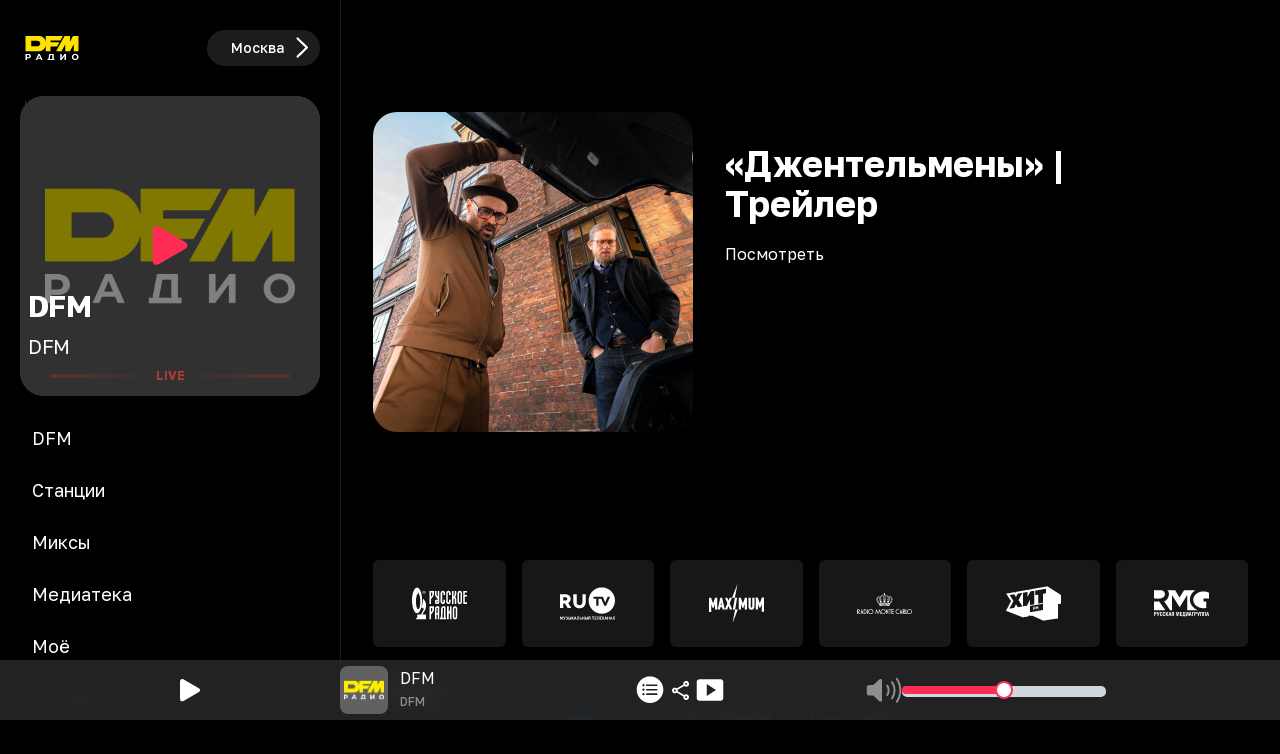

--- FILE ---
content_type: text/html; charset=utf-8
request_url: https://dfm.ru/news/dzhentelmeny-or-trejler11
body_size: 81032
content:
<!DOCTYPE html><html id="root-element" lang="ru" data-theme="dark" data-sentry-component="RootLayout" data-sentry-source-file="layout.tsx"><head><meta charSet="utf-8"/><meta name="viewport" content="width=device-width, initial-scale=1"/><link rel="stylesheet" href="/_next/static/css/68d295fc30987e32.css" data-precedence="next"/><link rel="stylesheet" href="/_next/static/css/54ef5e7c570cfa5d.css" data-precedence="next"/><link rel="stylesheet" href="/_next/static/css/8794c57bb32d5c22.css" data-precedence="next"/><link rel="stylesheet" href="/_next/static/css/d6c9ef872902f572.css" data-precedence="next"/><link rel="preload" as="script" fetchPriority="low" href="/_next/static/chunks/webpack-a341617f9929b201.js"/><script src="/_next/static/chunks/4bd1b696-4c046ca8a5f0df92.js" async=""></script><script src="/_next/static/chunks/769-ad957c6327970871.js" async=""></script><script src="/_next/static/chunks/main-app-9042c9fadffed46c.js" async=""></script><script src="/_next/static/chunks/cebd11e7-805ce5ee8e27a24b.js" async=""></script><script src="/_next/static/chunks/4810-f0fbba79e9575d4a.js" async=""></script><script src="/_next/static/chunks/6781-f4fd00762afe42d3.js" async=""></script><script src="/_next/static/chunks/9642-7eebd1f0ad2b817b.js" async=""></script><script src="/_next/static/chunks/4134-734d3d6f38f6564d.js" async=""></script><script src="/_next/static/chunks/9094-4f33a4991d6c09e1.js" async=""></script><script src="/_next/static/chunks/3911-229f055c5382c5bf.js" async=""></script><script src="/_next/static/chunks/570-1479f4df17d3d74a.js" async=""></script><script src="/_next/static/chunks/7329-5fe94555c6279890.js" async=""></script><script src="/_next/static/chunks/9142-0aebccf98d165b13.js" async=""></script><script src="/_next/static/chunks/1842-3df5b9087a086ba1.js" async=""></script><script src="/_next/static/chunks/8862-6ac7ae45712db345.js" async=""></script><script src="/_next/static/chunks/app/(root)/layout-0259cf2628c9aeed.js" async=""></script><script src="/_next/static/chunks/9cb54ea0-66b825edb5127dd9.js" async=""></script><script src="/_next/static/chunks/6440-e4a8e6f4f76a60ea.js" async=""></script><script src="/_next/static/chunks/6754-79589c75d2168916.js" async=""></script><script src="/_next/static/chunks/4895-522869f82d6c108b.js" async=""></script><script src="/_next/static/chunks/8950-1369c1c28cb926cc.js" async=""></script><script src="/_next/static/chunks/4976-86226ddd308e0a9a.js" async=""></script><script src="/_next/static/chunks/6956-cda7483c09b34d9f.js" async=""></script><script src="/_next/static/chunks/2973-82f61dc2990126d0.js" async=""></script><script src="/_next/static/chunks/6808-4ac3e2037b67dca8.js" async=""></script><script src="/_next/static/chunks/9293-b8df5e4cce355b6a.js" async=""></script><script src="/_next/static/chunks/app/(root)/page-9149144b8bc32102.js" async=""></script><script src="/_next/static/chunks/app/global-error-178f36b9f67fd96c.js" async=""></script><script src="/_next/static/chunks/5588-921c97cfd5bb6bc2.js" async=""></script><script src="/_next/static/chunks/9673-5cd2deef3f2a9cf3.js" async=""></script><script src="/_next/static/chunks/8051-e3b9e955d31b209e.js" async=""></script><script src="/_next/static/chunks/3439-5cb070af42da85d6.js" async=""></script><script src="/_next/static/chunks/4245-6b6ade09b617f930.js" async=""></script><script src="/_next/static/chunks/7045-b6f9366c786e059b.js" async=""></script><script src="/_next/static/chunks/app/layout-c139f091c9d40a45.js" async=""></script><script async="" src="https://yandex.ru/ads/system/header-bidding.js"></script><script async="" src="https://yandex.ru/ads/system/context.js"></script><script src="/_next/static/chunks/app/(root)/news/%5Bslug%5D/page-df6eeaf5efb9e84e.js" async=""></script><link rel="preload" href="https://x.instreamatic.com/mark/idsync.js?site_id=374" as="script"/><link rel="preload" href="https://vk.ru/js/api/videoplayer.js" as="script"/><link rel="preload" href="https://yandex.ru/ads/system/adsdk.js" as="script"/><meta name="next-size-adjust" content=""/><meta name="theme-color" content="#000000" data-sentry-element="meta" data-sentry-source-file="layout.tsx"/><title>«Джентельмены» | Трейлер</title><meta name="description" content="Посмотреть 
"/><link rel="icon" href="/favicon.ico?4e1ef6187dbc406b" type="image/x-icon" sizes="48x48"/><link rel="icon" href="/icon.png?89a679abe9af8ca2" type="image/png" sizes="144x144"/><link rel="apple-touch-icon" href="/apple-icon.png?89a679abe9af8ca2" type="image/png" sizes="144x144"/><script>(function(m,e,t,r,i,k,a){m[i]=m[i]||function(){(m[i].a=m[i].a||[]).push(arguments)}; m[i].l=1*new Date(); for (var j = 0; j < document.scripts.length; j++) {if (document.scripts[j].src === r) { return; }} k=e.createElement(t),a=e.getElementsByTagName(t)[0],k.async=1,k.src=r,a.parentNode.insertBefore(k,a)}) (window, document, "script", "https://mc.yandex.ru/metrika/tag.js", "ym"); ym(93987017, "init", {clickmap:true,trackLinks:true,accurateTrackBounce:true,webvisor:true});</script><noscript><div><img src="https://mc.yandex.ru/watch/93987017" style="position:absolute;left:-9999px" alt=""/></div></noscript><script>var adfoxBiddersMap = {
  "adfox_roden-media": "3378189",
  "adfox_NAMENAME": "3361397",
  "adfox_adsmart": "3378202"
};

window.YaHeaderBiddingSettings = {
   biddersMap: adfoxBiddersMap,
};</script><script>window.Ya || (window.Ya = {});
window.yaContextCb = window.yaContextCb || [];
window.Ya.adfoxCode || (window.Ya.adfoxCode = {});
window.Ya.adfoxCode.hbCallbacks || (window.Ya.adfoxCode.hbCallbacks = []);</script><script id="theme-selector" data-sentry-component="ThemeScript" data-sentry-source-file="ThemeScript.tsx">if(typeof window !== 'undefined') {
window.getCookie = function(name) {
    const match = document.cookie.match(new RegExp('(^| )' + name + '=([^;]+)'));
    if (match) return match[2];
};
if(window.getCookie('color-scheme')) {
    document.getElementById('root-element').setAttribute('data-theme', window.getCookie('color-scheme'))
}}</script><meta name="sentry-trace" content="b3ce4b5710feb8818e016a5a2365d97b-bba4b71ca3e59962-0"/><meta name="baggage" content="sentry-environment=prod,sentry-release=__trunk_749,sentry-public_key=8f53123f133426fb0b23d426ad3f3cb5,sentry-trace_id=b3ce4b5710feb8818e016a5a2365d97b,sentry-sampled=false,sentry-sample_rand=0.9954789074605601,sentry-sample_rate=0"/><script src="/_next/static/chunks/polyfills-42372ed130431b0a.js" noModule=""></script></head><body class="bg-bg text-primary __className_efdbc8"><div hidden=""><!--$--><!--/$--></div><style>
:root {
  --bprogress-color: #FF2D55;
  --bprogress-height: 4px;
  --bprogress-spinner-size: 18px;
  --bprogress-spinner-animation-duration: 400ms;
  --bprogress-spinner-border-size: 2px;
  --bprogress-box-shadow: 0 0 10px #FF2D55, 0 0 5px #FF2D55;
  --bprogress-z-index: 99999;
  --bprogress-spinner-top: 15px;
  --bprogress-spinner-bottom: auto;
  --bprogress-spinner-right: 15px;
  --bprogress-spinner-left: auto;
}

.bprogress {
  width: 0;
  height: 0;
  pointer-events: none;
  z-index: var(--bprogress-z-index);
}

.bprogress .bar {
  background: var(--bprogress-color);
  position: fixed;
  z-index: var(--bprogress-z-index);
  top: 0;
  left: 0;
  width: 100%;
  height: var(--bprogress-height);
}

/* Fancy blur effect */
.bprogress .peg {
  display: block;
  position: absolute;
  right: 0;
  width: 100px;
  height: 100%;
  box-shadow: var(--bprogress-box-shadow);
  opacity: 1.0;
  transform: rotate(3deg) translate(0px, -4px);
}

/* Remove these to get rid of the spinner */
.bprogress .spinner {
  display: block;
  position: fixed;
  z-index: var(--bprogress-z-index);
  top: var(--bprogress-spinner-top);
  bottom: var(--bprogress-spinner-bottom);
  right: var(--bprogress-spinner-right);
  left: var(--bprogress-spinner-left);
}

.bprogress .spinner-icon {
  width: var(--bprogress-spinner-size);
  height: var(--bprogress-spinner-size);
  box-sizing: border-box;
  border: solid var(--bprogress-spinner-border-size) transparent;
  border-top-color: var(--bprogress-color);
  border-left-color: var(--bprogress-color);
  border-radius: 50%;
  -webkit-animation: bprogress-spinner var(--bprogress-spinner-animation-duration) linear infinite;
  animation: bprogress-spinner var(--bprogress-spinner-animation-duration) linear infinite;
}

.bprogress-custom-parent {
  overflow: hidden;
  position: relative;
}

.bprogress-custom-parent .bprogress .spinner,
.bprogress-custom-parent .bprogress .bar {
  position: absolute;
}

.bprogress .indeterminate {
  position: fixed;
  top: 0;
  left: 0;
  width: 100%;
  height: var(--bprogress-height);
  overflow: hidden;
}

.bprogress .indeterminate .inc,
.bprogress .indeterminate .dec {
  position: absolute;
  top: 0;
  height: 100%;
  background-color: var(--bprogress-color);
}

.bprogress .indeterminate .inc {
  animation: bprogress-indeterminate-increase 2s infinite;
}

.bprogress .indeterminate .dec {
  animation: bprogress-indeterminate-decrease 2s 0.5s infinite;
}

@-webkit-keyframes bprogress-spinner {
  0%   { -webkit-transform: rotate(0deg); transform: rotate(0deg); }
  100% { -webkit-transform: rotate(360deg); transform: rotate(360deg); }
}

@keyframes bprogress-spinner {
  0%   { transform: rotate(0deg); }
  100% { transform: rotate(360deg); }
}

@keyframes bprogress-indeterminate-increase {
  from { left: -5%; width: 5%; }
  to { left: 130%; width: 100%; }
}

@keyframes bprogress-indeterminate-decrease {
  from { left: -80%; width: 80%; }
  to { left: 110%; width: 10%; }
}
</style><!--$--><!--/$--><div class="hidden w-full md:block"><div class="relative flex w-full justify-center" id="adfox_172708756185626728_0"></div></div><div class="relative w-full md:grid md:grid-cols-[341px_minmax(0,_1fr)]"><div class="fixed bottom-0 left-0 z-30 flex h-14 w-full items-end justify-between border-r border-r-secondary-bg-border bg-secondary-bg px-6 text-center text-sm text-primary md:sticky md:bottom-auto md:top-0 md:z-20 md:flex md:h-min md:min-h-screen md:w-[341px] md:shrink-0 md:flex-col md:items-stretch md:justify-center md:bg-bg md:px-5 md:pb-20 md:pt-4 md:text-left md:text-lg" data-sentry-component="Sidebar" data-sentry-source-file="Sidebar.tsx"><div class="hidden md:block"><div class="flex cursor-pointer items-center justify-between gap-4" data-sentry-component="RadioSelector" data-sentry-source-file="RadioSelector.tsx"><div class="size-12 md:size-16 shrink-0"><svg xmlns="http://www.w3.org/2000/svg" viewBox="0 0 199.02 109.7" class="dark-only size-12 md:size-16" width="100" height="100" alt="Logos" data-sentry-element="LogoDark" data-sentry-source-file="RadioSelector.tsx"><path fill="#ffe300" fill-rule="evenodd" d="M133.51 17.19H80.39v47.72h14.78V50.25h20.14l7.34-13.32H95.17v-5.58h30.54zM181.56 17.19v47.72h-14.53V43.59l-11.74 21.32h-14.54V43.59l-11.74 21.32H112.3l26.28-47.72h16.71v18.82l.88-1.99 8.69-16.83z"></path><path fill="#ffe300" fill-rule="evenodd" d="M17.46 17.19H58.3c12.49 0 22.72 10.22 22.72 22.72v2.29c0 12.49-10.22 22.72-22.72 22.72H17.46zm17.5 15.5v16.72h19.73c4.71 0 8.28-4.19 8.23-8.42-.05-4.13-3.63-8.3-8.23-8.3z"></path><g fill="#fff"><path d="M171.6 88.79c.85 0 1.62-.14 2.33-.43s1.34-.7 1.87-1.24c.54-.54.96-1.18 1.25-1.91.3-.74.45-1.56.45-2.45s-.15-1.72-.45-2.45c-.3-.74-.71-1.38-1.24-1.92s-1.15-.95-1.87-1.24-1.5-.43-2.35-.43-1.62.14-2.33.43a5.6 5.6 0 0 0-3.12 3.16c-.3.74-.45 1.55-.45 2.45s.15 1.69.45 2.44.71 1.39 1.24 1.93 1.16.95 1.87 1.24c.72.29 1.5.43 2.35.43zm.03 3.72c-1.49 0-2.87-.24-4.14-.73s-2.36-1.17-3.29-2.05-1.64-1.91-2.16-3.1c-.51-1.19-.77-2.48-.77-3.88s.26-2.7.77-3.88c.51-1.19 1.24-2.22 2.17-3.1s2.03-1.56 3.29-2.05 2.63-.73 4.1-.73 2.86.24 4.11.73 2.34 1.17 3.26 2.05c.93.88 1.65 1.91 2.17 3.09s.78 2.48.78 3.9-.26 2.7-.78 3.9-1.25 2.23-2.17 3.1c-.93.87-2.01 1.55-3.26 2.04s-2.61.73-4.09.73v-.02zM125.3 92.19V73.31h4.34v12.3l9.01-12.3h4.1v18.88h-4.32V79.92l-9 12.27zM48.79 92.19l8.41-18.88h4.32l8.44 18.88h-4.58l-1.68-4.05h-8.75l-1.68 4.05zm13.54-7.36-2.99-7.22-3 7.22h6zM17.46 92.19V73.31h8.17c1.69 0 3.15.27 4.37.82s2.17 1.34 2.83 2.36c.67 1.02 1 2.25 1 3.67s-.33 2.62-1 3.64-1.61 1.81-2.83 2.36-2.68.82-4.37.82h-3.8v5.2h-4.37zm4.37-8.77h3.56c1.35 0 2.36-.29 3.02-.86.67-.58 1-1.38 1-2.4s-.33-1.85-1-2.43-1.67-.86-3.02-.86h-3.56zM85.73 92.51v-3.75h2.5l2.88-15.33v-.11h13.77v15.44h2.36v3.75zm6.73-3.75h8.06V76.91h-5.83z"></path></g></svg><svg xmlns="http://www.w3.org/2000/svg" viewBox="0 0 199.02 109.7" class="light-only size-12 md:size-16" width="100" height="100" alt="Logos" data-sentry-element="LogoLight" data-sentry-source-file="RadioSelector.tsx"><path fill="#ffe300" fill-rule="evenodd" d="M17.48 17.19h164.06v47.72H17.48z"></path><g fill="#050007"><path fill-rule="evenodd" d="M133.51 17.19H80.39v47.72h14.78V50.25h20.14l7.34-13.32H95.17v-5.58h30.54zM181.56 17.19v47.72h-14.53V43.59l-11.74 21.32h-14.54V43.59l-11.74 21.32H112.3l26.28-47.72h16.71v18.82l.88-1.99 8.69-16.83z"></path><path fill-rule="evenodd" d="M17.46 17.19H58.3c12.49 0 22.72 10.22 22.72 22.72v2.29c0 12.49-10.22 22.72-22.72 22.72H17.46zm17.5 15.5v16.72h19.73c4.71 0 8.28-4.19 8.23-8.42-.05-4.13-3.63-8.3-8.23-8.3z"></path><path d="M171.6 88.79c.85 0 1.62-.14 2.33-.43s1.34-.7 1.87-1.24c.54-.54.96-1.18 1.25-1.91.3-.74.45-1.56.45-2.45s-.15-1.72-.45-2.45c-.3-.74-.71-1.38-1.24-1.92s-1.15-.95-1.87-1.24-1.5-.43-2.35-.43-1.62.14-2.33.43a5.6 5.6 0 0 0-3.12 3.16c-.3.74-.45 1.55-.45 2.45s.15 1.69.45 2.44.71 1.39 1.24 1.93 1.16.95 1.87 1.24c.72.29 1.5.43 2.35.43zm.03 3.72c-1.49 0-2.87-.24-4.14-.73s-2.36-1.17-3.29-2.05-1.64-1.91-2.16-3.1c-.51-1.19-.77-2.48-.77-3.88s.26-2.7.77-3.88c.51-1.19 1.24-2.22 2.17-3.1s2.03-1.56 3.29-2.05 2.63-.73 4.1-.73 2.86.24 4.11.73 2.34 1.17 3.26 2.05c.93.88 1.65 1.91 2.17 3.09s.78 2.48.78 3.9-.26 2.7-.78 3.9-1.25 2.23-2.17 3.1c-.93.87-2.01 1.55-3.26 2.04s-2.61.73-4.09.73zM125.3 92.19V73.31h4.34v12.3l9.01-12.3h4.1v18.88h-4.32V79.92l-9 12.27zM48.79 92.19l8.41-18.88h4.32l8.44 18.88h-4.58l-1.68-4.05h-8.75l-1.68 4.05zm13.54-7.36-2.99-7.22-3 7.22h6zM17.46 92.19V73.31h8.17c1.69 0 3.15.27 4.37.82s2.17 1.34 2.83 2.36c.67 1.02 1 2.25 1 3.67s-.33 2.62-1 3.64-1.61 1.81-2.83 2.36-2.68.82-4.37.82h-3.8v5.2h-4.37zm4.37-8.77h3.56c1.35 0 2.36-.29 3.02-.86.67-.58 1-1.38 1-2.4s-.33-1.85-1-2.43-1.67-.86-3.02-.86h-3.56zM85.73 92.51v-3.75h2.5l2.88-15.33v-.11h13.77v15.44h2.36v3.75h-21.5zm6.73-3.75h8.06V76.91h-5.83z"></path></g></svg></div><div class="flex self-center bg-secondary-bg-border font-medium pl-6 py-0.5 pr-1 rounded-full cursor-pointer items-center gap-1 overflow-hidden text-sm text-secondary"><div class="truncate text-primary">Москва</div><svg xmlns="http://www.w3.org/2000/svg" viewBox="0 0 24 24" class="size-8 fill-primary" data-sentry-element="LocationIcon" data-sentry-source-file="DisplayRegion.tsx"><path d="M17.962 11.652a.8.8 0 0 1-.255.58l-6.96 6.812a.8.8 0 0 1-.581.237.786.786 0 0 1-.8-.8c0-.228.088-.421.229-.57l6.398-6.259-6.398-6.257a.84.84 0 0 1-.229-.572c0-.457.352-.8.8-.8.229 0 .422.08.58.229l6.961 6.82c.167.159.255.36.255.58"></path></svg></div></div></div><div class="my-4 hidden md:block"><div class="relative" data-sentry-component="CurrentImage" data-sentry-source-file="CurrentImage.tsx"><a class="relative block shrink-0 grow-0 rounded-3xl bg-gray-700" data-sentry-element="NextLink" data-sentry-source-file="Link.tsx" data-sentry-component="Link" href="/online/dfm/stream"><img alt="cover" loading="lazy" width="300" height="300" decoding="async" data-nimg="1" class="size-[300px] rounded-3xl" style="color:transparent" src="/logo.svg"/><div class="absolute left-0 top-0 size-full rounded-3xl bg-bg opacity-50"></div><div class="absolute bottom-3 w-full"><div class="mb-2 px-2 text-3xl font-bold tracking-tight text-primary"><div class="w-full touch-none h-full overflow-x-hidden whitespace-nowrap" data-sentry-component="AutoMarquee" data-sentry-source-file="AutoMarquee.tsx">DFM</div></div><div class="mb-2 px-2 text-xl font-normal tracking-tight text-primary"><div class="w-full touch-none h-full overflow-x-hidden whitespace-nowrap" data-sentry-component="AutoMarquee" data-sentry-source-file="AutoMarquee.tsx">DFM</div></div><div class=""><div class="relative w-full animate-pulse text-center text-xs font-bold text-system-red animate-duration-[1500ms] animate-infinite animate-ease-in-out" data-sentry-component="LiveLine" data-sentry-source-file="LiveLine.tsx"><div class="absolute left-1/2 top-1/2 h-1 w-4/5 -translate-x-1/2 -translate-y-1/2 rounded-2xl bg-gradient-radio"></div>LIVE</div></div></div></a><div class="absolute left-1/2 top-1/2 -translate-x-1/2 -translate-y-1/2 cursor-pointer p-2"><svg xmlns="http://www.w3.org/2000/svg" width="32" height="23" viewBox="0 0 24 26" class="size-[40px] fill-amber-500"><path d="M3.09 25.262c.629 0 1.203-.205 1.969-.643l16.406-9.515c1.258-.725 1.887-1.395 1.887-2.461 0-1.053-.63-1.723-1.887-2.461L5.059.666C4.293.229 3.719.037 3.089.037c-1.284 0-2.323.97-2.323 2.611v19.989c0 1.64 1.039 2.625 2.324 2.625"></path></svg></div></div></div><a class="group block" data-sentry-element="NextLink" data-sentry-component="Link" data-sentry-source-file="Link.tsx" href="/"><div class="rounded-xl group-hover:animate-jump md:p-3 md:group-hover:animate-none "><svg xmlns="http://www.w3.org/2000/svg" width="25" height="25" viewBox="0 0 26 25" class="mx-auto mb-3 mt-2.5 box-content group-hover:fill-amber-500 md:my-1.5 md:hidden fill-system-gray" alt="DFM" data-sentry-element="Icon" data-sentry-source-file="SidebarButton.tsx"><path d="M13 24.645C6.379 24.645.895 19.172.895 12.539.895 5.918 6.367.434 12.988.434c6.633 0 12.118 5.484 12.118 12.105 0 6.633-5.485 12.106-12.106 12.106m-2.273-7.313 7.007-4.113c.516-.293.504-1.031 0-1.336l-7.007-4.125c-.54-.317-1.243-.047-1.243.539v8.496c0 .598.668.89 1.243.539"></path></svg><span class="hidden group-hover:text-primary md:flex">DFM</span></div></a><a class="group block" data-sentry-element="NextLink" data-sentry-component="Link" data-sentry-source-file="Link.tsx" href="/online"><div class="rounded-xl group-hover:animate-jump md:p-3 md:group-hover:animate-none "><svg xmlns="http://www.w3.org/2000/svg" width="25" height="25" viewBox="0 0 32 23" class="mx-auto mb-3 mt-2.5 box-content group-hover:fill-amber-500 md:my-1.5 md:hidden fill-system-gray" alt="Станции" data-sentry-element="Icon" data-sentry-source-file="SidebarButton.tsx"><path d="M.39 11.55c0 3.95 1.465 7.571 4.055 10.278.457.48 1.102.445 1.489.024.375-.41.304-1.02-.141-1.477-2.215-2.32-3.422-5.438-3.422-8.824s1.207-6.504 3.422-8.824c.445-.47.516-1.067.14-1.477-.386-.422-1.03-.457-1.488.023C1.855 3.98.391 7.602.391 11.551m31.22 0c0-3.948-1.477-7.57-4.055-10.277-.457-.48-1.102-.445-1.489-.023-.375.41-.304 1.008.141 1.477 2.215 2.32 3.422 5.437 3.422 8.824s-1.207 6.504-3.422 8.824c-.445.457-.516 1.066-.14 1.477.386.421 1.03.457 1.488-.024 2.578-2.707 4.054-6.328 4.054-10.277m-26.954 0c0 2.802 1.008 5.427 2.801 7.384.469.503 1.137.503 1.535.046.387-.433.293-.996-.152-1.488-1.43-1.605-2.203-3.668-2.203-5.941 0-2.274.773-4.348 2.203-5.953.445-.48.539-1.043.152-1.489-.398-.457-1.066-.445-1.535.059-1.793 1.957-2.8 4.57-2.8 7.383m22.688 0c0-2.812-1.008-5.425-2.801-7.382-.469-.504-1.148-.516-1.535-.059-.387.446-.293 1.008.152 1.489 1.43 1.605 2.203 3.68 2.203 5.953s-.773 4.336-2.203 5.941c-.445.492-.539 1.055-.152 1.489.387.457 1.066.457 1.535-.047 1.793-1.957 2.8-4.582 2.8-7.383m-4.266 0a6.88 6.88 0 0 0-1.476-4.277c-.434-.55-1.16-.55-1.57-.093-.387.433-.247.949.14 1.488.61.785.926 1.781.926 2.883 0 1.09-.317 2.086-.926 2.883-.387.527-.527 1.054-.14 1.488.41.457 1.136.445 1.57-.094a6.88 6.88 0 0 0 1.476-4.277m-14.156 0c0 1.594.539 3.095 1.476 4.278.434.54 1.16.55 1.57.094.376-.434.247-.961-.152-1.488-.597-.797-.914-1.793-.914-2.883 0-1.102.317-2.098.914-2.883.399-.54.528-1.055.153-1.488-.41-.457-1.137-.457-1.57.093a6.88 6.88 0 0 0-1.477 4.278m4.851.024c0 1.184 1.032 2.18 2.239 2.18a2.216 2.216 0 0 0 0-4.43c-1.219 0-2.239 1.032-2.239 2.25"></path></svg><span class="hidden group-hover:text-primary md:flex">Станции</span></div></a><a class="group block" data-sentry-element="NextLink" data-sentry-component="Link" data-sentry-source-file="Link.tsx" href="/mixes"><div class="rounded-xl group-hover:animate-jump md:p-3 md:group-hover:animate-none "><svg xmlns="http://www.w3.org/2000/svg" width="25" height="25" viewBox="0 0 28 27" class="mx-auto mb-3 mt-2.5 box-content group-hover:fill-amber-500 md:my-1.5 md:hidden fill-system-gray" alt="Миксы" data-sentry-element="Icon" data-sentry-source-file="SidebarButton.tsx"><path d="M.406 22.492V12.52c0-1.641 1.02-2.614 2.754-2.614h2.602V4.668c0-2.508 1.3-3.809 3.832-3.809H23.75c2.543 0 3.844 1.301 3.844 3.809v17.754c0 2.508-1.301 3.809-3.844 3.809H4.238c-2.508 0-3.832-1.325-3.832-3.739m7.301 1.442h15.902c1.102 0 1.688-.575 1.688-1.711V4.867c0-1.137-.586-1.71-1.688-1.71H9.734c-1.09 0-1.687.573-1.687 1.71v17.52c0 .597-.117 1.101-.34 1.547M11.023 8.16a.783.783 0 0 1-.796-.797c0-.433.34-.773.796-.773h11.32c.446 0 .786.34.786.773a.78.78 0 0 1-.785.797zm0 4.043c-.457 0-.796-.34-.796-.773s.34-.785.796-.785h11.32c.446 0 .786.351.786.785s-.34.773-.785.773zm-8.32 10.184c0 .879.668 1.547 1.535 1.547.856 0 1.524-.645 1.524-1.547V12.203h-2.32c-.458 0-.739.281-.739.738zm8.988-2.028c-.925 0-1.476-.55-1.476-1.465v-2.718c0-.914.55-1.465 1.476-1.465h2.918c.914 0 1.465.55 1.465 1.465v2.719c0 .914-.55 1.464-1.465 1.464zm6.47-4.09c-.458 0-.798-.34-.798-.773 0-.445.34-.785.797-.785h4.172a.77.77 0 0 1 .785.785c0 .434-.34.773-.785.773zm0 4.09c-.458 0-.798-.34-.798-.773s.34-.785.797-.785h4.172c.445 0 .785.351.785.785s-.34.773-.785.773z"></path></svg><span class="hidden group-hover:text-primary md:flex">Миксы</span></div></a><a class="group block" data-sentry-element="NextLink" data-sentry-component="Link" data-sentry-source-file="Link.tsx" href="/mediateka"><div class="rounded-xl group-hover:animate-jump md:p-3 md:group-hover:animate-none "><svg xmlns="http://www.w3.org/2000/svg" class="mx-auto mb-3 mt-2.5 box-content group-hover:fill-amber-500 md:my-1.5 md:hidden fill-system-gray" viewBox="0 0 512 512" width="25" height="25" alt="Медиатека" data-sentry-element="Icon" data-sentry-source-file="SidebarButton.tsx"><path d="M0 256a256 256 0 1 1 512 0 256 256 0 1 1-512 0m256 32a32 32 0 1 1 0-64 32 32 0 1 1 0 64m-96-32a96 96 0 1 0 192 0 96 96 0 1 0-192 0m-64-16c0-35 17.5-71.1 45.2-98.8S205 96 240 96c8.8 0 16-7.2 16-16s-7.2-16-16-16c-45.4 0-89.2 22.3-121.5 54.5S64 194.6 64 240c0 8.8 7.2 16 16 16s16-7.2 16-16"></path></svg><span class="hidden group-hover:text-primary md:flex">Медиатека</span></div></a><a class="group block" data-sentry-element="NextLink" data-sentry-component="Link" data-sentry-source-file="Link.tsx" href="/favorites"><div class="rounded-xl group-hover:animate-jump md:p-3 md:group-hover:animate-none "><svg xmlns="http://www.w3.org/2000/svg" width="25" height="25" viewBox="0 0 24 23" class="mx-auto mb-3 mt-2.5 box-content group-hover:fill-amber-500 md:my-1.5 md:hidden fill-system-gray" alt="Моё" data-sentry-element="Icon" data-sentry-source-file="SidebarButton.tsx"><path d="M11.988 22.86c.305 0 .739-.223 1.09-.446 6.55-4.219 10.746-9.164 10.746-14.18 0-4.3-2.965-7.3-6.703-7.3-2.332 0-4.078 1.289-5.133 3.222C10.957 2.234 9.2.934 6.868.934c-3.74 0-6.716 3-6.716 7.3 0 5.016 4.196 9.961 10.746 14.18.364.223.797.445 1.09.445"></path></svg><span class="hidden group-hover:text-primary md:flex">Моё</span></div></a><a class="group block" data-sentry-element="NextLink" data-sentry-component="Link" data-sentry-source-file="Link.tsx" href="/support"><div class="rounded-xl group-hover:animate-jump md:p-3 md:group-hover:animate-none "><svg xmlns="http://www.w3.org/2000/svg" width="25" height="25" viewBox="0 0 26 26" class="mx-auto mb-3 mt-2.5 box-content group-hover:fill-amber-500 md:my-1.5 md:hidden fill-system-gray" alt="Контакты" data-sentry-element="Icon" data-sentry-source-file="SidebarButton.tsx"><path d="M7.41 25.594c.656 0 1.149-.317 1.945-1.02l4.02-3.562h7.09c3.527 0 5.508-2.016 5.508-5.496V6.422c0-3.48-1.98-5.496-5.508-5.496H5.523C1.996.926.016 2.94.016 6.422v9.094c0 3.48 2.027 5.496 5.425 5.496h.48v2.894c0 1.043.552 1.688 1.49 1.688m.574-2.578v-3.34c0-.692-.293-.961-.96-.961H5.581c-2.215 0-3.27-1.113-3.27-3.27V6.492c0-2.156 1.055-3.27 3.27-3.27h14.813c2.214 0 3.28 1.114 3.28 3.27v8.953c0 2.157-1.066 3.27-3.28 3.27h-7.149c-.703 0-1.055.117-1.547.633zm-.96-15.13h11.812a.733.733 0 0 0 .727-.738.73.73 0 0 0-.727-.714H7.023a.72.72 0 0 0-.714.714c0 .41.316.739.714.739m0 3.739h11.812a.74.74 0 0 0 .727-.738.73.73 0 0 0-.727-.727H7.023a.72.72 0 0 0-.714.727c0 .398.316.738.714.738m0 3.727h7.699a.72.72 0 0 0 .714-.727.713.713 0 0 0-.714-.727h-7.7a.713.713 0 0 0-.714.727.72.72 0 0 0 .714.727"></path></svg><span class="hidden group-hover:text-primary md:flex">Контакты</span></div></a><div class="mt-2 hidden md:relative md:block md:grow"><div class="hidden md:block" id="adfox_171508093124036728_0"></div></div></div><div class="relative w-full"><main><div class="flex w-full justify-between px-4 pb-2 pt-4" data-sentry-component="Header" data-sentry-source-file="Header.tsx"><div class="md:invisible"><div class="flex cursor-pointer items-center justify-between gap-4" data-sentry-component="RadioSelector" data-sentry-source-file="RadioSelector.tsx"><div class="size-12 md:size-16 shrink-0"><svg xmlns="http://www.w3.org/2000/svg" viewBox="0 0 199.02 109.7" class="dark-only size-12 md:size-16" width="100" height="100" alt="Logos" data-sentry-element="LogoDark" data-sentry-source-file="RadioSelector.tsx"><path fill="#ffe300" fill-rule="evenodd" d="M133.51 17.19H80.39v47.72h14.78V50.25h20.14l7.34-13.32H95.17v-5.58h30.54zM181.56 17.19v47.72h-14.53V43.59l-11.74 21.32h-14.54V43.59l-11.74 21.32H112.3l26.28-47.72h16.71v18.82l.88-1.99 8.69-16.83z"></path><path fill="#ffe300" fill-rule="evenodd" d="M17.46 17.19H58.3c12.49 0 22.72 10.22 22.72 22.72v2.29c0 12.49-10.22 22.72-22.72 22.72H17.46zm17.5 15.5v16.72h19.73c4.71 0 8.28-4.19 8.23-8.42-.05-4.13-3.63-8.3-8.23-8.3z"></path><g fill="#fff"><path d="M171.6 88.79c.85 0 1.62-.14 2.33-.43s1.34-.7 1.87-1.24c.54-.54.96-1.18 1.25-1.91.3-.74.45-1.56.45-2.45s-.15-1.72-.45-2.45c-.3-.74-.71-1.38-1.24-1.92s-1.15-.95-1.87-1.24-1.5-.43-2.35-.43-1.62.14-2.33.43a5.6 5.6 0 0 0-3.12 3.16c-.3.74-.45 1.55-.45 2.45s.15 1.69.45 2.44.71 1.39 1.24 1.93 1.16.95 1.87 1.24c.72.29 1.5.43 2.35.43zm.03 3.72c-1.49 0-2.87-.24-4.14-.73s-2.36-1.17-3.29-2.05-1.64-1.91-2.16-3.1c-.51-1.19-.77-2.48-.77-3.88s.26-2.7.77-3.88c.51-1.19 1.24-2.22 2.17-3.1s2.03-1.56 3.29-2.05 2.63-.73 4.1-.73 2.86.24 4.11.73 2.34 1.17 3.26 2.05c.93.88 1.65 1.91 2.17 3.09s.78 2.48.78 3.9-.26 2.7-.78 3.9-1.25 2.23-2.17 3.1c-.93.87-2.01 1.55-3.26 2.04s-2.61.73-4.09.73v-.02zM125.3 92.19V73.31h4.34v12.3l9.01-12.3h4.1v18.88h-4.32V79.92l-9 12.27zM48.79 92.19l8.41-18.88h4.32l8.44 18.88h-4.58l-1.68-4.05h-8.75l-1.68 4.05zm13.54-7.36-2.99-7.22-3 7.22h6zM17.46 92.19V73.31h8.17c1.69 0 3.15.27 4.37.82s2.17 1.34 2.83 2.36c.67 1.02 1 2.25 1 3.67s-.33 2.62-1 3.64-1.61 1.81-2.83 2.36-2.68.82-4.37.82h-3.8v5.2h-4.37zm4.37-8.77h3.56c1.35 0 2.36-.29 3.02-.86.67-.58 1-1.38 1-2.4s-.33-1.85-1-2.43-1.67-.86-3.02-.86h-3.56zM85.73 92.51v-3.75h2.5l2.88-15.33v-.11h13.77v15.44h2.36v3.75zm6.73-3.75h8.06V76.91h-5.83z"></path></g></svg><svg xmlns="http://www.w3.org/2000/svg" viewBox="0 0 199.02 109.7" class="light-only size-12 md:size-16" width="100" height="100" alt="Logos" data-sentry-element="LogoLight" data-sentry-source-file="RadioSelector.tsx"><path fill="#ffe300" fill-rule="evenodd" d="M17.48 17.19h164.06v47.72H17.48z"></path><g fill="#050007"><path fill-rule="evenodd" d="M133.51 17.19H80.39v47.72h14.78V50.25h20.14l7.34-13.32H95.17v-5.58h30.54zM181.56 17.19v47.72h-14.53V43.59l-11.74 21.32h-14.54V43.59l-11.74 21.32H112.3l26.28-47.72h16.71v18.82l.88-1.99 8.69-16.83z"></path><path fill-rule="evenodd" d="M17.46 17.19H58.3c12.49 0 22.72 10.22 22.72 22.72v2.29c0 12.49-10.22 22.72-22.72 22.72H17.46zm17.5 15.5v16.72h19.73c4.71 0 8.28-4.19 8.23-8.42-.05-4.13-3.63-8.3-8.23-8.3z"></path><path d="M171.6 88.79c.85 0 1.62-.14 2.33-.43s1.34-.7 1.87-1.24c.54-.54.96-1.18 1.25-1.91.3-.74.45-1.56.45-2.45s-.15-1.72-.45-2.45c-.3-.74-.71-1.38-1.24-1.92s-1.15-.95-1.87-1.24-1.5-.43-2.35-.43-1.62.14-2.33.43a5.6 5.6 0 0 0-3.12 3.16c-.3.74-.45 1.55-.45 2.45s.15 1.69.45 2.44.71 1.39 1.24 1.93 1.16.95 1.87 1.24c.72.29 1.5.43 2.35.43zm.03 3.72c-1.49 0-2.87-.24-4.14-.73s-2.36-1.17-3.29-2.05-1.64-1.91-2.16-3.1c-.51-1.19-.77-2.48-.77-3.88s.26-2.7.77-3.88c.51-1.19 1.24-2.22 2.17-3.1s2.03-1.56 3.29-2.05 2.63-.73 4.1-.73 2.86.24 4.11.73 2.34 1.17 3.26 2.05c.93.88 1.65 1.91 2.17 3.09s.78 2.48.78 3.9-.26 2.7-.78 3.9-1.25 2.23-2.17 3.1c-.93.87-2.01 1.55-3.26 2.04s-2.61.73-4.09.73zM125.3 92.19V73.31h4.34v12.3l9.01-12.3h4.1v18.88h-4.32V79.92l-9 12.27zM48.79 92.19l8.41-18.88h4.32l8.44 18.88h-4.58l-1.68-4.05h-8.75l-1.68 4.05zm13.54-7.36-2.99-7.22-3 7.22h6zM17.46 92.19V73.31h8.17c1.69 0 3.15.27 4.37.82s2.17 1.34 2.83 2.36c.67 1.02 1 2.25 1 3.67s-.33 2.62-1 3.64-1.61 1.81-2.83 2.36-2.68.82-4.37.82h-3.8v5.2h-4.37zm4.37-8.77h3.56c1.35 0 2.36-.29 3.02-.86.67-.58 1-1.38 1-2.4s-.33-1.85-1-2.43-1.67-.86-3.02-.86h-3.56zM85.73 92.51v-3.75h2.5l2.88-15.33v-.11h13.77v15.44h2.36v3.75h-21.5zm6.73-3.75h8.06V76.91h-5.83z"></path></g></svg></div><div class="flex self-center bg-secondary-bg-border font-medium pl-6 py-0.5 pr-1 rounded-full cursor-pointer items-center gap-1 overflow-hidden text-sm text-secondary"><div class="truncate text-primary">Москва</div><svg xmlns="http://www.w3.org/2000/svg" viewBox="0 0 24 24" class="size-8 fill-primary" data-sentry-element="LocationIcon" data-sentry-source-file="DisplayRegion.tsx"><path d="M17.962 11.652a.8.8 0 0 1-.255.58l-6.96 6.812a.8.8 0 0 1-.581.237.786.786 0 0 1-.8-.8c0-.228.088-.421.229-.57l6.398-6.259-6.398-6.257a.84.84 0 0 1-.229-.572c0-.457.352-.8.8-.8.229 0 .422.08.58.229l6.961 6.82c.167.159.255.36.255.58"></path></svg></div></div></div><div class="flex items-center"><div class="flex w-32 justify-end"></div></div></div><div class="flex flex-col gap-4 bg-bg px-4 pb-20 md:px-8"><div class="mx-auto w-full pb-20 pt-6"><div class="w-full lg:flex"><div class=" mb-12 w-full shrink-0 grow-0 lg:mb-0 lg:w-80"><img alt="Новости" data-sentry-element="Image" data-sentry-source-file="ShowNews.tsx" loading="lazy" width="640" height="640" decoding="async" data-nimg="1" class="w-full rounded-3xl" style="color:transparent" src="/b/d/a9C4t_hQlOzq7e22PWNlMbU-b7bSLNMTG8l99rwJNI31iLv0UeYNBRBUMToFLolpQREdLD3ZRGGdlq6pw8IncNKmUIY=sFSQrP8rJwxaO_6vUmHGEA.webp"/></div><div class="w-full shrink grow py-4 md:px-8 md:py-0"><div class="mb-8 flex gap-2"></div><h2 class="break-words pb-4 text-2xl font-bold md:text-3xl xl:text-4xl">«Джентельмены» | Трейлер</h2><div class="prose prose-default "><p><a href="https://www.youtube.com/embed/e-aiHVdRlJg?showinfo=0">Посмотреть</a></p></div></div></div></div><div class="py-2" data-sentry-component="FooterAdBundle" data-sentry-source-file="FooterAdBundle.tsx"><div class="hidden w-full md:block"><div class="relative flex w-full justify-center" id="adfox_174161832245626728_0"></div></div><div class="-mx-4 flex justify-center md:hidden"><div class="flex w-full justify-center" id="adfox_172708758564026728_0"></div></div></div><!--$--><!--/$--><div class="pb-8 md:pb-0" data-sentry-component="Footer" data-sentry-source-file="Footer.tsx"><div class="mt-8 grid w-full grid-cols-3 gap-2 md:gap-4 lg:grid-cols-6" data-sentry-component="FooterRadioList" data-sentry-source-file="FooterRadioList.tsx"><a target="_blank" rel="noreferrer" class="group" href="https://rusradio.ru/?utm_source=dfm&amp;utm_medium=web" data-sentry-component="FooterRadioButton" data-sentry-source-file="FooterRadioButton.tsx"><div class="rounded-md bg-[#161717] py-4 group-hover:animate-jump"><svg xmlns="http://www.w3.org/2000/svg" xml:space="preserve" id="RusskoeRadio_svg__Layer_1" x="0" y="0" viewBox="0 0 1000 1000" class=" mx-auto w-5/12" alt="Русское радио" data-sentry-element="IconImage" data-sentry-source-file="FooterRadioButton.tsx"><style>.RusskoeRadio_svg__st0{fill:#fff}</style><path id="RusskoeRadio_svg__XMLID_00000123440976770726388070000016023263037109083034_" d="M246.78 700.39h-56.5c6.11-34.79 43.34-50.26 60.17-117.19 22.25-88.51-21.47-145.33-52.1-172.86-.1-.12 2.66 98.01-28.37 157.43 8.84-35.9 13.96-78.33 13.96-123.8 0-129.05-41.17-233.67-91.93-233.67C41.23 210.3.07 314.92.07 443.97s41.16 233.67 91.94 233.67c30.68 0 57.85-38.21 74.55-96.93 6.96-4.4 18.82-4.7 21.12-4.7 21.2 0 38.17 26.45 4.63 70.95-17.63 25.7-23.35 41.4-24.68 53.43h-61.06c-6.2 0-9.75 3.25-9.75 8.91v50.17c-14.09.9-25.29 12.62-25.29 26.93v1.71h185V709.3c0-5.66-3.55-8.91-9.75-8.91m-135.1-95.04c-21.78 0-39.44-63.68-39.44-142.25 0-78.56 17.66-142.25 39.44-142.25.85 0 1.69.13 2.52.32-5.22-17.39-11.97-33.54-19.95-48.02 51.37 62.05 53.83 135.61 53.95 135.5l-.08-.14c1.94 16.81 3.02 35.25 3.02 54.59-.01 78.57-17.68 142.25-39.46 142.25" class="RusskoeRadio_svg__st0"></path><path id="RusskoeRadio_svg__XMLID_00000137826028708275424040000015998594049736425353_" d="M754.24 458.94h.08V419.2l11.78-15.06c2.9 2.45 10.27 9.87 10.27 22.07v81.05h28.8V424.1c0-16.3-7.29-31.68-20.01-42.2l-1.01-.84 3.42-4.38c11.28-14.4 17.49-32.41 17.49-50.71v-54.75h-28.8v58.69c0 11.84-4.01 23.48-11.3 32.78l-10.65 13.52v-105h-28.8v236.02h28.68z" class="RusskoeRadio_svg__st0"></path><path id="RusskoeRadio_svg__XMLID_00000129176915801277559700000001242046119229586863_" d="M1000 300.04v-28.8h-58.91a8.71 8.71 0 0 0-8.71 8.71v218.6c0 4.81 3.9 8.71 8.71 8.71H1000v-28.8h-38.81V374.68h37.11v-28.8h-37.13v-45.84z" class="RusskoeRadio_svg__st0"></path><path id="RusskoeRadio_svg__XMLID_00000006684698680509426820000012492374621399313034_" d="m689.25 622.7-22.16 32.09v-102.7h-28.81v236.03h28.81v-87.73l22.16-31.68v119.41h28.83V552.09h-28.83z" class="RusskoeRadio_svg__st0"></path><path id="RusskoeRadio_svg__XMLID_00000119799525654221257170000017221545285228127635_" d="M487.24 552.1H456.7c-23.66 0-38.73 17.38-40.3 46.48-.15 2.4-.23 4.59-.23 6.7v182.87l28.8-.04v-87.72h22.11v87.69l28.86.04v-227.3a8.7 8.7 0 0 0-8.7-8.72m-20.15 119.49h-22.11v-74.38c0-8.73 1.96-16.31 11.65-16.31h10.52z" class="RusskoeRadio_svg__st0"></path><path id="RusskoeRadio_svg__XMLID_00000157274705813327751930000000539144683936018870_" d="M782.02 550.26c-23.66 0-38.73 17.38-40.3 46.48-.15 2.4-.23 4.59-.23 6.7v133.32l.02.62-.02.99c0 32.26 15.11 51.52 40.43 51.52 23.66 0 38.73-17.38 40.3-46.48.15-2.37.23-4.56.23-6.7V603.39l-.02-.62.02-.99c0-32.26-15.11-51.52-40.43-51.52m11.91 195.83c-.3 5.44-2.25 14.52-11.93 14.52-9.69 0-11.64-9.11-11.93-14.5-.04-2.12-.1-149.93-.06-152.02.29-5.44 2.24-14.56 11.93-14.56 9.7 0 11.64 9.12 11.93 14.52.07 2.45.12 148.1.06 152.04" class="RusskoeRadio_svg__st0"></path><path id="RusskoeRadio_svg__XMLID_00000146473993071096817750000002884001264118925744_" d="M692.41 494.91c7.26-9.09 10.94-21.44 10.94-36.73v-26.23H674.9v26.9c0 7.35-1.24 12.83-3.67 16.29-2.33 3.31-5.3 4.91-9.08 4.91-4 0-6.88-1.45-9.07-4.58-2.32-3.3-3.4-8.37-3.4-15.96v-141.2c0-7.59 1.08-12.66 3.39-15.96 2.21-3.12 5.1-4.57 9.09-4.57 3.78 0 6.75 1.61 9.08 4.91 2.44 3.46 3.67 8.94 3.67 16.3v26.89h28.45v-26.23c0-15.28-3.68-27.63-10.94-36.72-7.57-9.48-17.75-14.29-30.26-14.29-12.52 0-22.7 4.81-30.27 14.29-7.25 9.08-10.93 21.43-10.93 36.72v138.54c0 15.29 3.68 27.65 10.93 36.73 7.57 9.47 17.76 14.28 30.27 14.28 12.49-.01 22.67-4.81 30.25-14.29" class="RusskoeRadio_svg__st0"></path><path id="RusskoeRadio_svg__XMLID_00000145033262965327610480000012895312334241088936_" d="M868.09 268.75c-23.92 0-39.15 17.57-40.74 46.99-.16 2.42-.23 4.64-.23 6.78v136.17l.02.62-.02 1c0 32.62 15.28 52.1 40.88 52.1 23.92 0 39.15-17.57 40.74-47 .15-2.4.23-4.61.23-6.78V322.46l-.02-.63.02-1c0-32.6-15.28-52.08-40.88-52.08m12.08 199.4c-.3 5.51-2.28 14.72-12.1 14.72-9.84 0-11.81-9.24-12.1-14.7-.04-2.18-.1-152.98-.06-155.1.3-5.51 2.27-14.76 12.11-14.76 9.83 0 11.8 9.25 12.1 14.72.07 2.46.12 151.07.05 155.12" class="RusskoeRadio_svg__st0"></path><path id="RusskoeRadio_svg__XMLID_00000044858140699219470190000008593643685824382339_" d="M560.57 509.19c12.51 0 22.69-4.8 30.26-14.28 7.26-9.09 10.94-21.45 10.94-36.73v-26.23h-28.45v26.9c0 7.35-1.24 12.83-3.67 16.29-2.33 3.31-5.3 4.91-9.08 4.91-4 0-6.88-1.45-9.07-4.58-2.32-3.29-3.4-8.37-3.4-15.96v-141.2c0-7.59 1.08-12.66 3.39-15.96 2.21-3.12 5.1-4.57 9.09-4.57 3.78 0 6.75 1.61 9.08 4.91 2.44 3.46 3.67 8.94 3.67 16.3v26.89h28.45v-26.23c0-15.28-3.68-27.63-10.94-36.72-7.57-9.48-17.75-14.29-30.26-14.29-12.52 0-22.7 4.81-30.27 14.29-7.25 9.08-10.93 21.43-10.93 36.72v138.54c0 15.29 3.68 27.65 10.93 36.73 7.56 9.47 17.75 14.27 30.26 14.27" class="RusskoeRadio_svg__st0"></path><path id="RusskoeRadio_svg__XMLID_00000157296451191281341910000004205313135685782183_" d="m318.48 279.94.02 227.31h28.78V419.2l33.26-42.51c11.28-14.4 17.49-32.41 17.49-50.71v-54.75h-70.84a8.71 8.71 0 0 0-8.71 8.71m28.81 19.93h21.95v30.05c0 11.84-4.01 23.48-11.3 32.78l-10.65 13.52z" class="RusskoeRadio_svg__st0"></path><path id="RusskoeRadio_svg__XMLID_00000023969520657830583730000004724353594666092465_" d="m318.48 560.8.02 227.31h28.78v-88.06l33.26-42.51c11.28-14.4 17.49-32.41 17.49-50.71v-54.75h-70.84c-4.81.01-8.71 3.91-8.71 8.72m28.81 19.93h21.95v30.05c0 11.84-4.01 23.48-11.3 32.78l-10.65 13.52z" class="RusskoeRadio_svg__st0"></path><path id="RusskoeRadio_svg__XMLID_00000094579179892987855200000012771787183515964301_" d="M608.52 759.13V574.18h-.03v-13.37c0-4.81-3.9-8.71-8.71-8.71h-30.54c-23.66 0-38.73 17.38-40.3 46.48-.15 2.4-.23 4.59-.23 6.69l-.03.01v61.45c0 30.95-5.24 82.87-6.23 92.41h-13.62v28.98h114.85l-.03-28.98h-15.13zm-28.8 0h-28.4c3.43-30.51 6.17-56.85 6.17-92.41v-69.51l.03-.01c0-8.73 1.96-16.31 11.65-16.31h10.52l.03.01z" class="RusskoeRadio_svg__st0"></path><path id="RusskoeRadio_svg__XMLID_00000133524103352794548160000014206162355307090052_" d="M467.15 271.23v105l-10.65-13.52c-7.28-9.3-11.3-20.94-11.3-32.78v-58.69h-28.8v54.75c0 18.3 6.21 36.3 17.49 50.71l35 44.38v10.89h-27.18c-13.98 0-25.31 11.33-25.31 25.31v24.68c0 13.98 11.33 25.31 25.31 25.31h28.93c13.98 0 25.31-11.33 25.31-25.31v-25.78c0-.13-.02-.25-.02-.38l.02-184.55h-28.8zm1.74 205.26c0 1.95-1.58 3.52-3.52 3.52h-18.39c-1.95 0-3.52-1.58-3.52-3.52v-13.65c0-1.95 1.58-3.52 3.52-3.52h21.91z" class="RusskoeRadio_svg__st0"></path><g id="RusskoeRadio_svg__XMLID_00000162336900521939160440000012880434764879835280_"><path id="RusskoeRadio_svg__XMLID_00000153663324727606770520000006705816484667559296_" d="M217.66 271.23c-14.67 0-26.61 11.94-26.61 26.61s11.94 26.61 26.61 26.61 26.61-11.94 26.61-26.61-11.93-26.61-26.61-26.61m21.43 26.61c0 11.82-9.61 21.43-21.43 21.43s-21.43-9.61-21.43-21.43 9.61-21.43 21.43-21.43 21.43 9.61 21.43 21.43" class="RusskoeRadio_svg__st0"></path><path id="RusskoeRadio_svg__XMLID_00000177471657200829964400000017898389036605224895_" d="M223.29 300.03c2.64-1.29 4.38-4.29 4.38-7.64 0-3.71-1.77-6.56-4.86-7.83-1.29-.56-2.73-.76-5.31-.76h-9.4v28.08h5.8v-10.16h4.07l5.37 10.16h6.54l-5.95-10.75c-.26-.5-.48-.86-.64-1.1m-1.49-7.37c0 2.45-1.45 3.91-3.87 3.91h-4.02v-7.66h3.18c1.55 0 2.25.17 2.83.43 1.55.64 1.88 2.16 1.88 3.32" class="RusskoeRadio_svg__st0"></path></g></svg></div></a><a target="_blank" rel="noreferrer" class="group" href="https://ru.tv/?utm_source=dfm&amp;utm_medium=web" data-sentry-component="FooterRadioButton" data-sentry-source-file="FooterRadioButton.tsx"><div class="rounded-md bg-[#161717] py-4 group-hover:animate-jump"><svg xmlns="http://www.w3.org/2000/svg" xml:space="preserve" id="RUTV_svg__Layer_1" x="0" y="0" viewBox="0 0 1000 1000" class=" mx-auto w-5/12" alt="RU.TV" data-sentry-element="IconImage" data-sentry-source-file="FooterRadioButton.tsx"><style>.RUTV_svg__st0{fill:#fff}</style><g id="RUTV_svg__XMLID_236_"><g id="RUTV_svg__XMLID_237_"><g id="RUTV_svg__XMLID_248_"><g id="RUTV_svg__XMLID_249_"><g id="RUTV_svg__XMLID_250_"><path id="RUTV_svg__XMLID_251_" d="m139.7 581.9-49.53-81.26H60.58v81.26H.72V332.42h93.01c62.72 0 100.5 32.79 100.5 84.11 0 33.85-16.4 59.53-45.62 73.06l57.38 92.31zM60.58 444.68h41.35c21.37 0 29.93-14.61 29.93-28.14s-8.56-28.14-29.93-28.14H60.58z" class="RUTV_svg__st0"></path></g></g></g><g id="RUTV_svg__XMLID_243_"><g id="RUTV_svg__XMLID_244_"><g id="RUTV_svg__XMLID_245_"><path id="RUTV_svg__XMLID_246_" d="M467.06 332.42v138.64c0 74.85-46.33 115.84-112.26 115.84-66.3 0-112.26-40.99-112.26-115.84V332.42h59.86V473.2c0 35.65 19.61 57.75 52.4 57.75s52.37-22.1 52.37-57.75V332.42z" class="RUTV_svg__st0"></path></g></g></g><g id="RUTV_svg__XMLID_238_"><g id="RUTV_svg__XMLID_239_"><path id="RUTV_svg__XMLID_240_" d="M760.46 206.91c-132.29 0-239.53 107.24-239.53 239.54 0 132.29 107.25 239.53 239.54 239.53S1000.01 578.74 1000 446.45c.01-132.3-107.24-239.55-239.54-239.54m78.24 334.21h-33.23L748.6 412.25h-49.98v128.87h-39.86V412.25h-49.82v-37.24H777l42.72 101.55 2.36 7.36 2.37-7.36 42.7-101.55H912z" class="RUTV_svg__st0"></path></g></g></g></g><path d="M44.53 738.29c-2.27 0-4.3.38-4.38.4l-1.11.21-13.67 30.93-13.54-30.85-1.11-.21c-.09-.02-2.11-.4-4.46-.4-2.27 0-4.36.39-4.44.4l-1.75.33v53.74l1.63.41c.17.04 1.75.42 3.56.42 1.65 0 3.28-.38 3.46-.42l1.65-.39v-32.51l10.61 24.29.98.27c.16.05 1.63.44 3.4.44 1.76 0 3.23-.39 3.4-.44l.98-.27 10.76-24.43v32.56l1.63.41c.17.04 1.75.42 3.49.42s3.31-.38 3.49-.42l1.63-.41v-53.73L49 738.7c-.1-.03-2.12-.41-4.47-.41M95.81 738.36c-1.73 0-3.57.4-3.64.42l-1.1.24-10.96 26.75-11.09-26.75-1.1-.24c-.08-.02-1.91-.42-3.64-.42-1.64 0-3.33.38-3.52.42l-2.49.57 16.28 38.9.82.23-.96 2.59c-1.1 2.96-2.59 4.17-5.15 4.17-2.31 0-3.7-.36-3.7-.36l-1.7-.46-.79 1.57c-.11.22-.66 1.41-.66 3.06 0 1.7.58 2.84.7 3.06l.4.73.78.27c.21.07 2.09.7 4.98.7 9.07 0 12.47-5.38 14.79-11.17l17.73-43.26-2.44-.59c-.18-.05-1.81-.43-3.54-.43M137.85 765.11c3.03-2.22 4.6-5.57 4.6-9.91v-2.68c0-9.54-6.05-14.37-17.99-14.37-12.52 0-18.35 4.43-18.35 13.94v2.62l1.63.41c.17.04 1.75.42 3.34.42 1.76 0 3.23-.39 3.4-.44l1.57-.44v-2.57c0-3.04.62-5.37 8.41-5.37 6.22 0 7.4 2.04 7.4 5.8v2.68c0 3.9-1.2 5.88-7.76 5.88h-7.85l-.49 1.47c-.04.12-.4 1.25-.4 2.85 0 1.59.35 2.64.42 2.83l.51 1.42h7.8c8.05 0 8.7 2.73 8.7 6.02v3.48c0 3.33-.67 6.09-8.92 6.09-6.27 0-10.54-1.54-12.32-2.34l-2.42-.98-1.62 1.26c-.12.21-.7 1.37-.7 3.2 0 1.69.53 2.91.63 3.14l.27.59.55.34c.22.13 5.55 3.36 15.67 3.36 12.9 0 19.44-4.93 19.44-14.66v-3.48c.02-4.74-1.88-8.32-5.52-10.56M197.37 738.36c-1.83 0-3.54.41-3.61.42l-1.65.39v53.6l1.65.39c.07.02 1.79.42 3.61.42s3.53-.4 3.61-.42l1.65-.39V739.2l-1.62-.41c-.18-.04-1.77-.43-3.64-.43M170.97 759.63c-3.3 0-6.04.09-7.83.17v-20.63l-1.67-.38c-.07-.02-1.85-.42-3.59-.42-1.9 0-3.61.41-3.69.42l-1.65.39v53.7l1.94.19c.28.03 6.94.66 16.48.66 12.51 0 18.86-4.94 18.86-14.67v-4.7c0-9.78-6.34-14.73-18.85-14.73m-7.84 8.56h7.83c7.05 0 8.34 2.08 8.34 6.17v4.7c0 3.37-.63 6.17-8.34 6.17h-7.83zM250.56 739.46l-2.95-.68c-.08-.02-1.85-.42-3.74-.42-1.88 0-3.71.4-3.79.42l-.87.19-14.08 21.99-1.76.51v-22.28l-1.65-.39c-.07-.02-1.79-.42-3.61-.42-1.9 0-3.61.41-3.69.42l-1.65.39v53.6l1.65.39c.07.02 1.79.42 3.68.42 1.74 0 3.51-.4 3.59-.42l1.67-.38v-22.38l2.16-.62 14.34 23.2.92.18c.08.02 2.04.4 3.75.4 1.95 0 3.73-.4 3.8-.42l2.92-.66-16.78-27.46zM281.23 738.76c-.09-.02-2.17-.4-4.59-.4-2.48 0-4.57.39-4.66.4l-1.27.24-16.92 53.63 2.25.53c.07.02 1.79.42 3.53.42 1.66 0 3.49-.39 3.57-.41l1.22-.26 4.1-12.99h16.31l4.1 12.99 1.22.26c.08.02 1.91.41 3.64.41 1.65 0 3.28-.38 3.46-.42l2.25-.53L282.5 739zm-10.34 32.59 5.74-18.28 5.7 18.28zM331.4 738.36c-8.14 0-13.49.64-13.71.67l-1.65.2-5.35 40.26c-.73 5.18-1.55 5.75-4.46 5.75h-1.43l-.55 1.33c-.09.21-.52 1.34-.52 2.92 0 1.65.44 2.78.52 2.99l.55 1.33h1.43c11.24 0 13.68-6.59 14.64-13.73l4.38-33h11.3v45.68l1.63.41c.07.02 1.73.42 3.63.42 1.82 0 3.53-.4 3.61-.42l1.65-.39v-53.52l-1.89-.23c-.23-.03-5.65-.67-13.78-.67M375.59 759.63c-3.3 0-6.04.09-7.83.17v-20.63l-1.67-.38c-.07-.02-1.85-.42-3.59-.42-1.9 0-3.61.41-3.69.42l-1.65.39v53.7l1.94.19c.28.03 6.94.66 16.48.66 12.51 0 18.86-4.94 18.86-14.67v-4.7c.01-9.78-6.34-14.73-18.85-14.73m-7.83 8.56h7.83c7.05 0 8.34 2.08 8.34 6.17v4.7c0 3.37-.63 6.17-8.34 6.17h-7.83zM438.23 738.36c-1.88 0-3.46.39-3.64.43l-1.62.41v21.88h-18.71v-21.9l-1.65-.39c-.07-.02-1.79-.42-3.61-.42-1.9 0-3.61.41-3.69.42l-1.65.39v53.6l1.65.39c.07.02 1.79.42 3.68.42 1.74 0 3.51-.4 3.59-.42l1.67-.38v-23.15h18.71v23.11l1.63.41c.17.04 1.76.42 3.63.42 1.82 0 3.53-.4 3.61-.42l1.65-.39v-53.6l-1.65-.39c-.06-.01-1.78-.42-3.6-.42M472.01 759.63c-3.3 0-6.04.09-7.83.17v-20.63l-1.67-.38c-.07-.02-1.85-.42-3.59-.42-1.9 0-3.61.41-3.69.42l-1.65.39v53.7l1.94.19c.28.03 6.94.66 16.48.66 12.51 0 18.86-4.94 18.86-14.67v-4.7c.01-9.78-6.34-14.73-18.85-14.73m-7.84 8.56H472c7.05 0 8.34 2.08 8.34 6.17v4.7c0 3.37-.63 6.17-8.34 6.17h-7.83zM498.41 738.36c-1.83 0-3.54.41-3.61.42l-1.65.39v53.6l1.65.39c.07.02 1.79.42 3.61.42s3.53-.4 3.61-.42l1.65-.39V739.2l-1.62-.41c-.18-.04-1.76-.43-3.64-.43M549.19 738.36c-1.7 0-3.17.4-3.33.44l-.81.23-20.62 33.4v-33.26l-1.65-.39c-.08-.02-1.79-.42-3.61-.42-1.9 0-3.61.41-3.69.42l-1.65.4v53.52l1.57.44c.16.05 1.63.44 3.32.44 1.54 0 3.06-.39 3.22-.43l.83-.22 20.71-33.44v33.26l1.63.41c.17.04 1.75.42 3.63.42 1.82 0 3.53-.4 3.61-.42l1.65-.39v-53.53l-1.57-.44c-.15-.04-1.62-.44-3.24-.44" class="RUTV_svg__st0"></path><path d="M533.92 739.33c7.87 0 11.7-3.16 11.7-9.67v-2.24l-1.43-.51c-.14-.05-1.4-.49-2.82-.49-1.44 0-2.67.45-2.8.5l-1.38.53v2.27c0 1.55 0 2.33-3.27 2.33-3.21 0-3.21-.68-3.21-2.33v-2.31l-1.43-.51c-.14-.05-1.4-.49-2.82-.49-1.44 0-2.67.45-2.8.5l-1.38.53v2.2c.02 6.62 3.71 9.69 11.64 9.69M620.41 738.51h-37.44l-.55 1.33c-.09.21-.52 1.35-.52 2.99 0 1.68.46 2.78.55 2.98l.57 1.26h13.49v45.7l1.65.39c.07.02 1.78.42 3.68.42 1.74 0 3.51-.4 3.58-.42l1.67-.38v-45.72h13.31l.55-1.32c.09-.21.53-1.35.53-2.93 0-1.65-.44-2.79-.53-3zM663.38 784.87h-23.16v-15.3h20.4l.55-1.32c.09-.21.53-1.35.53-3 0-1.69-.47-2.8-.56-3l-.58-1.25h-20.35v-13.93h22.8l.55-1.33c.09-.21.52-1.34.52-2.92 0-1.65-.44-2.78-.52-2.99l-.55-1.33h-16.7c-8.75 0-14.49.5-14.73.52l-1.96.17v53.56l1.96.17c.24.02 5.98.52 14.73.52h17.06l.55-1.33c.09-.21.52-1.34.52-2.92 0-1.65-.44-2.78-.52-2.99zM698.04 738.36c-8.14 0-13.49.64-13.72.67l-1.65.2-5.36 40.26c-.73 5.18-1.54 5.74-4.45 5.74h-1.44l-.55 1.33c-.09.21-.52 1.34-.52 2.92 0 1.65.44 2.78.52 2.99l.55 1.33h1.44c11.24 0 13.68-6.59 14.65-13.73l4.38-33h11.3v45.68l1.63.41c.07.02 1.72.42 3.63.42 1.82 0 3.53-.4 3.61-.42l1.65-.39v-53.52l-1.89-.23c-.23-.02-5.64-.66-13.78-.66M757.56 784.87H734.4v-15.3h20.4l.55-1.32c.09-.21.53-1.35.53-3 0-1.69-.47-2.8-.56-3l-.58-1.25H734.4v-13.93h22.8l.55-1.33c.09-.21.52-1.34.52-2.92 0-1.65-.44-2.78-.52-2.99l-.55-1.33h-16.7c-8.75 0-14.49.5-14.73.52l-1.96.17v53.56l1.96.17c.24.02 5.98.52 14.73.52h17.06l.55-1.33c.09-.21.52-1.34.52-2.92 0-1.65-.44-2.78-.52-2.99zM804.69 739.46l-2.95-.68c-.08-.02-1.85-.42-3.74-.42-1.87 0-3.71.4-3.79.42l-.87.19-14.08 21.99-1.76.51v-22.28l-1.65-.39c-.08-.02-1.79-.42-3.61-.42-1.9 0-3.61.41-3.69.42l-1.65.4v53.59l1.65.39c.07.02 1.78.42 3.68.42 1.74 0 3.51-.4 3.58-.42l1.67-.38v-22.38l2.16-.62 14.35 23.2.92.18c.08.02 2.03.4 3.74.4 1.96 0 3.73-.4 3.8-.42l2.92-.66-16.78-27.46zM835.36 738.76c-.09-.02-2.17-.4-4.59-.4-2.49 0-4.58.39-4.66.4l-1.27.24-16.93 53.63 2.25.53c.07.02 1.78.42 3.53.42 1.66 0 3.49-.39 3.57-.41l1.22-.26 4.1-12.99h16.31l4.1 12.99 1.22.26c.08.02 1.91.41 3.64.41 1.65 0 3.28-.38 3.46-.42l2.25-.53L836.63 739zm-10.34 32.59 5.75-18.28 5.69 18.28zM894.78 738.36c-1.88 0-3.47.39-3.64.43l-1.62.41v21.88h-18.7v-21.9l-1.65-.39c-.08-.02-1.79-.42-3.61-.42-1.9 0-3.61.41-3.69.42l-1.65.4v53.59l1.65.39c.07.02 1.78.42 3.68.42 1.74 0 3.51-.4 3.58-.42l1.67-.38v-23.15h18.7v23.11l1.63.41c.07.02 1.73.42 3.63.42 1.82 0 3.53-.4 3.61-.42l1.65-.39v-53.6l-1.65-.39c-.05-.01-1.76-.42-3.59-.42M934.16 738.76c-.09-.02-2.17-.4-4.59-.4-2.49 0-4.58.39-4.66.4l-1.27.24-16.93 53.63 2.25.53c.07.02 1.78.42 3.53.42 1.66 0 3.49-.39 3.57-.41l1.22-.26 4.1-12.99h16.31l4.1 12.99 1.22.26c.08.02 1.91.41 3.64.41 1.65 0 3.28-.38 3.46-.42l2.25-.53L935.43 739zm-10.34 32.59 5.75-18.28 5.69 18.28zM998.11 739.03c-.23-.03-5.64-.67-13.78-.67s-13.49.64-13.72.67l-1.65.2-5.36 40.26c-.73 5.18-1.54 5.74-4.45 5.74h-1.44l-.55 1.33c-.09.21-.52 1.34-.52 2.92 0 1.65.44 2.78.52 2.99l.55 1.33h1.44c11.24 0 13.68-6.59 14.65-13.73l4.38-33h11.3v45.68l1.63.41c.07.02 1.73.42 3.63.42 1.82 0 3.53-.4 3.61-.42l1.65-.39v-53.52z" class="RUTV_svg__st0"></path></svg></div></a><a target="_blank" rel="noreferrer" class="group" href="https://maximum.ru/?utm_source=dfm&amp;utm_medium=web" data-sentry-component="FooterRadioButton" data-sentry-source-file="FooterRadioButton.tsx"><div class="rounded-md bg-[#161717] py-4 group-hover:animate-jump"><svg xmlns="http://www.w3.org/2000/svg" xml:space="preserve" id="MAXIMUM_svg__Layer_1" x="0" y="0" viewBox="0 0 1000 1000" class=" mx-auto w-5/12" alt="Maximum" data-sentry-element="IconImage" data-sentry-source-file="FooterRadioButton.tsx"><style>.MAXIMUM_svg__st0{fill:#fff}</style><path d="m516.5 147.85-97.51 246.58h51.5zM512.09 394.48h-41.6L433.33 610.1h41.5l-45.66 242.23 94.52-242.81h-48.61zM418.85 394.48h-41.41l-22.98 55.45-23.26-55.45h-39.6l41.86 101.88-46.25 112.89-47.47-214.77h-34.39L157.7 610.1h40.19l9.79-42.48h29.73l9.79 42.48h83.53999999999999l23.87-65.64 25.68 65.64h42.65l-47.22-113.72zM212.77 530.42l9.28-47.45 9.63 47.45zM616.54 500.22l-37.8-105.74h-37.21V610.1h40.03V504.05l22.46 72.06h23.16l24.8-72.91v106.9h40.03V394.48h-39.58zM960.41 392.36 924.53 498.1l-37.81-105.74h-37.2v215.61h40.03V501.93L912 573.99h23.17l24.8-72.91v149.37H1000V392.36zM75.08 500.22 37.27 394.48H.07v258.1H40.1V504.05l22.45 72.06h23.17l24.8-72.91v106.9h40.03V394.48h-39.59zM785.09 555.9c0 6.15-1.26 10.81-3.86 14.25-2.39 3.16-5.79 4.63-10.71 4.63-4.7 0-7.51-1.3-10.03-4.63-2.35-3.1-3.35-7.37-3.35-14.25V394.48h-40.03v156.97c0 13.37 1.41 23 4.43 30.3 3.5 8.48 7.73 14.87 12.92 19.52 5.45 4.9 11.47 8.32 17.89 10.16 6.27 1.81 12.47 2.72 18.41 2.72 5.96 0 12.17-.92 18.44-2.72 6.54-1.88 12.6-5.3 18.02-10.16 5.25-4.71 9.64-11.28 13.05-19.52 3.21-7.78 4.84-17.97 4.84-30.3V394.48h-40.03V555.9z" class="MAXIMUM_svg__st0"></path></svg></div></a><a target="_blank" rel="noreferrer" class="group" href="https://montecarlo.ru/?utm_source=dfm&amp;utm_medium=web" data-sentry-component="FooterRadioButton" data-sentry-source-file="FooterRadioButton.tsx"><div class="rounded-md bg-[#161717] py-4 group-hover:animate-jump"><svg xmlns="http://www.w3.org/2000/svg" xml:space="preserve" id="MonteCarlo_svg__Layer_1" x="0" y="0" viewBox="0 0 1000 1000" class=" mx-auto w-5/12" alt="Radio Monte Carlo" data-sentry-element="IconImage" data-sentry-source-file="FooterRadioButton.tsx"><style>.MonteCarlo_svg__st0{fill:#fff}</style><g id="MonteCarlo_svg__XMLID_208_"><g id="MonteCarlo_svg__XMLID_209_"><path id="MonteCarlo_svg__XMLID_245_" d="m104.23 693.16-6.19-19.98H78.53l-4.99 19.98h-11.9l25.94-91.46h.47l27.61 91.46zm-16.06-54.74-7.13 25.06v.34h14.51v-.34l-7.14-25.06z" class="MonteCarlo_svg__st0"></path><path id="MonteCarlo_svg__XMLID_242_" d="M133.49 602.27c23.08 2.78 41.16 22.17 41.16 45.62 0 23.44-17.85 42.5-41.16 45.26h-11.9v-90.88zm30.46 45.85c0-17.44-13.2-31.75-30.45-34.53v69.06c17.24-2.78 30.45-17.09 30.45-34.53" class="MonteCarlo_svg__st0"></path><path id="MonteCarlo_svg__XMLID_240_" d="M193.39 693.16h-11.9v-90.88h11.9z" class="MonteCarlo_svg__st0"></path><path id="MonteCarlo_svg__XMLID_237_" d="M251.06 602.03c25.8 0 46.55 20.48 46.55 45.74 0 25.27-20.76 45.75-46.55 45.75s-46.55-20.48-46.55-45.75c0-25.26 20.76-45.74 46.55-45.74m0 11.14c-19.82 0-36 15.6-36 34.83 0 19.46 16.18 34.94 36 34.94s36-15.48 36-34.94c0-19.23-16.18-34.83-36-34.83" class="MonteCarlo_svg__st0"></path><path id="MonteCarlo_svg__XMLID_234_" d="M476.42 602.2c24.81 0 44.77 20.3 44.77 45.33 0 25.04-19.96 45.33-44.77 45.33-24.8 0-44.76-20.29-44.76-45.33 0-25.03 19.95-45.33 44.76-45.33m0 11.05c-19.06 0-34.61 15.45-34.61 34.5 0 19.29 15.56 34.63 34.61 34.63 19.06 0 34.63-15.35 34.63-34.63-.01-19.06-15.57-34.5-34.63-34.5" class="MonteCarlo_svg__st0"></path><path id="MonteCarlo_svg__XMLID_232_" d="M527.61 692.77v-91.06h.57l30.85 52.56h.57v-51.41H570v91.51h-.57l-30.51-54.6h-.46v53.01h-10.85z" class="MonteCarlo_svg__st0"></path><path id="MonteCarlo_svg__XMLID_230_" d="M605.12 692.89h-11.55v-80.68h-17.39v-9.27h46.22v9.27h-17.28z" class="MonteCarlo_svg__st0"></path><path id="MonteCarlo_svg__XMLID_228_" d="M671.65 603.05v9.39h-30.94v30.89h30.94v9.39h-30.94v30.89h30.94v9.27h-42.61v-89.84h42.61z" class="MonteCarlo_svg__st0"></path><path id="MonteCarlo_svg__XMLID_226_" d="M745.83 613.37c-19.05 0-34.62 15.45-34.62 34.5 0 19.29 15.56 34.62 34.62 34.62 6.88 0 13.53-2.14 18.94-5.75v11.95c-5.75 2.71-12.18 4.29-18.94 4.29-24.7 0-44.66-20.3-44.66-45.33s19.96-45.33 44.66-45.33c6.76 0 13.19 1.58 18.94 4.28V619c-5.63-3.73-11.95-5.63-18.94-5.63" class="MonteCarlo_svg__st0"></path><path id="MonteCarlo_svg__XMLID_223_" d="m814.13 692.86-5.92-19.68h-18.66l-4.78 19.68H773.4l24.8-90.09h.45l26.4 90.09zm-15.36-53.91-6.83 24.67v.33h13.88v-.33L799 638.95z" class="MonteCarlo_svg__st0"></path><path id="MonteCarlo_svg__XMLID_220_" d="M843.44 692.74h-11.68v-89.98h11.57c7.68 0 13.98 2.18 18.91 6.65 4.94 4.36 7.34 11.23 7.34 20.53 0 11.34-5.84 20.28-13.17 24.52l15.24 38.28h-11.47l-13.76-35.76h-2.98zm0-47.34c9.06 0 15.14-4.58 15.14-15.24 0-11.01-6.31-16.05-15.14-16.05z" class="MonteCarlo_svg__st0"></path><path id="MonteCarlo_svg__XMLID_218_" d="M894.88 683.47h21.76v9.39h-33.22v-90.04h11.46z" class="MonteCarlo_svg__st0"></path><path id="MonteCarlo_svg__XMLID_215_" d="M955.24 602.42c24.8 0 44.76 20.3 44.76 45.33 0 25.04-19.96 45.33-44.76 45.33-24.81 0-44.77-20.3-44.77-45.33s19.96-45.33 44.77-45.33m0 11.05c-19.05 0-34.62 15.45-34.62 34.5 0 19.29 15.57 34.62 34.62 34.62 19.06 0 34.62-15.34 34.62-34.62 0-19.04-15.56-34.5-34.62-34.5" class="MonteCarlo_svg__st0"></path><path id="MonteCarlo_svg__XMLID_212_" d="M57.84 692.97H43.8l-27.35-38.15h-4.81v38.15H.07v-90.16h14.04c8.25 0 17.12.12 24.52 4.18 7.76 4.43 12.19 12.92 12.19 21.53 0 12.91-8.87 23.67-22.3 25.23zm-46.19-47.48h3.7c11.83 0 24.64-2.15 24.64-16.5 0-14.11-13.8-16.14-25.26-16.14h-3.08z" class="MonteCarlo_svg__st0"></path><path id="MonteCarlo_svg__XMLID_210_" d="M355.84 633.24h-.24l-10.57 59.81h-11.65l18.5-94.41L383 670l31.11-71.35 18.5 94.41h-11.66l-10.56-59.81h-.24L383 694.98z" class="MonteCarlo_svg__st0"></path></g></g><g id="MonteCarlo_svg__XMLID_127_"><path id="MonteCarlo_svg__XMLID_196_" d="M597.45 540.94c.01-.02.02-.05.03-.07-.02.03-.04.03-.05.06 0 .01.01.01.02.01" class="MonteCarlo_svg__st0"></path><path id="MonteCarlo_svg__XMLID_193_" d="M499.14 524.03c-52.83 0-95.89 6.21-95.89 11.93s42.83 10.35 95.66 10.35 95.66-4.64 95.66-10.35c.01-5.72-42.59-11.93-95.43-11.93m57.19 14.44c-15.04 1-35.87 1.54-58.66 1.54s-43.62-.55-58.66-1.54c-9.79-.58-16.07-1.4-20.04-2.26 10.8-1.74 36.71-3.44 79.34-3.44 43.47 0 69.57 1.76 79.97 3.54-3.5.68-10 1.37-21.95 2.16" class="MonteCarlo_svg__st0"></path><path id="MonteCarlo_svg__XMLID_192_" d="M499.2 365.57c3.46 0 6.26-2.8 6.26-6.26s-2.8-6.26-6.26-6.26-6.26 2.8-6.26 6.26 2.81 6.26 6.26 6.26" class="MonteCarlo_svg__st0"></path><path id="MonteCarlo_svg__XMLID_191_" d="M487.24 336.95c0 6.61 5.36 11.96 11.96 11.96 6.61 0 11.96-5.36 11.96-11.96 0-5.43-3.63-9.95-8.59-11.42v-.12c0-4.56 2.85-8.45 6.87-9.99v-.02c.97-.39 1.67-1.32 1.67-2.43 0-1.4-1.11-2.52-2.49-2.6v-.02h-.11c-.01 0-.02-.01-.03-.01s-.02.01-.03.01h-5.09l-1.77-3.63-.01.01c-.42-.9-1.31-1.53-2.37-1.53s-1.95.63-2.37 1.53l-.01-.01-1.77 3.63h-5.09c-.01 0-.02-.01-.03-.01s-.02.01-.03.01h-.1v.02c-1.38.08-2.49 1.2-2.49 2.6 0 1.11.69 2.05 1.67 2.43v.02c4.02 1.54 6.87 5.43 6.87 9.99v.12c-4.99 1.47-8.62 5.99-8.62 11.42" class="MonteCarlo_svg__st0"></path><path id="MonteCarlo_svg__XMLID_190_" d="M428.41 415.36c.7 8.67 3.75 16.4 8.23 23.55.13.26.28.52.46.75.04.05.07.11.1.17h.03c.9 1.09 2.24 1.8 3.76 1.8 2.7 0 4.89-2.19 4.89-4.89 0-1.05-.34-2.02-.91-2.82-4.21-6.58-8.04-13.16-8.56-21.33-1.66-26.31 18.2-47.77 44.62-48.78a3.89 3.89 0 0 1 3.49 3.37c.05.38 0 .85-.06 1.2l.01-.01-12.05 64.35s-.24 1.43-.21 2.58c.07 4.19 1.31 7.5 4.02 9.9.29.31.63.57.99.8.02.01.03.03.05.04l.01-.01c.73.44 1.58.7 2.49.7 2.7 0 4.89-2.19 4.89-4.89 0-1.67-.84-3.14-2.11-4.02-1.3-.88-2.32-2.13-2.2-3.93l.17-1.41 9.81-69.68c.28-2.61-1.97-4.63-4.52-4.82l.01-.02h-.15c-.08 0-.16-.02-.24-.02l-.02.03c-1.45.02-2.37.08-3.97.22-31.61 2.69-55.38 28.17-53.03 57.17" class="MonteCarlo_svg__st0"></path><path id="MonteCarlo_svg__XMLID_189_" d="M499.2 383.13c3.46 0 6.26-2.8 6.26-6.26s-2.8-6.26-6.26-6.26-6.26 2.8-6.26 6.26a6.27 6.27 0 0 0 6.26 6.26" class="MonteCarlo_svg__st0"></path><path id="MonteCarlo_svg__XMLID_188_" d="M499.2 400.68c3.46 0 6.26-2.8 6.26-6.26s-2.8-6.26-6.26-6.26-6.26 2.8-6.26 6.26 2.81 6.26 6.26 6.26" class="MonteCarlo_svg__st0"></path><path id="MonteCarlo_svg__XMLID_187_" d="M499.2 418.23c3.46 0 6.26-2.8 6.26-6.26s-2.8-6.26-6.26-6.26-6.26 2.8-6.26 6.26 2.81 6.26 6.26 6.26" class="MonteCarlo_svg__st0"></path><path id="MonteCarlo_svg__XMLID_186_" d="M499.2 435.9c3.46 0 6.26-2.8 6.26-6.26s-2.8-6.26-6.26-6.26-6.26 2.8-6.26 6.26 2.81 6.26 6.26 6.26" class="MonteCarlo_svg__st0"></path><circle id="MonteCarlo_svg__XMLID_185_" cx="421.07" cy="434.14" r="6.26" class="MonteCarlo_svg__st0"></circle><path id="MonteCarlo_svg__XMLID_184_" d="M368.2 446.55c.32-3.44-2.2-6.5-5.65-6.82-3.44-.32-6.5 2.2-6.82 5.65-.32 3.44 2.2 6.5 5.65 6.82s6.5-2.21 6.82-5.65" class="MonteCarlo_svg__st0"></path><path id="MonteCarlo_svg__XMLID_183_" d="M365.14 432.07c1.4-3.16-.02-6.86-3.18-8.26s-6.86.02-8.26 3.18.02 6.86 3.18 8.26c3.15 1.4 6.85-.02 8.26-3.18" class="MonteCarlo_svg__st0"></path><path id="MonteCarlo_svg__XMLID_182_" d="M366.2 416.92a6.26 6.26 0 0 0-.72-8.83c-2.64-2.24-6.59-1.92-8.82.72s-1.92 6.59.72 8.83a6.25 6.25 0 0 0 8.82-.72" class="MonteCarlo_svg__st0"></path><path id="MonteCarlo_svg__XMLID_181_" d="M371.6 402.75a6.266 6.266 0 0 0 1.76-8.68 6.266 6.266 0 0 0-8.68-1.76 6.266 6.266 0 0 0-1.76 8.68 6.266 6.266 0 0 0 8.68 1.76" class="MonteCarlo_svg__st0"></path><path id="MonteCarlo_svg__XMLID_180_" d="M380.79 390.44a6.26 6.26 0 0 0 3.94-7.93 6.26 6.26 0 0 0-7.93-3.94 6.26 6.26 0 0 0-3.94 7.93 6.263 6.263 0 0 0 7.93 3.94" class="MonteCarlo_svg__st0"></path><path id="MonteCarlo_svg__XMLID_179_" d="M393.01 380.31a6.27 6.27 0 0 0 5.4-7.02 6.27 6.27 0 0 0-7.02-5.4 6.262 6.262 0 1 0 1.62 12.42" class="MonteCarlo_svg__st0"></path><path id="MonteCarlo_svg__XMLID_178_" d="M410.2 374.78a6.254 6.254 0 0 0 5.39-7.02 6.27 6.27 0 0 0-7.02-5.4 6.254 6.254 0 0 0-5.39 7.02 6.27 6.27 0 0 0 7.02 5.4" class="MonteCarlo_svg__st0"></path><path id="MonteCarlo_svg__XMLID_177_" d="M416.59 424.18c3.45.15 6.38-2.53 6.52-5.99a6.253 6.253 0 0 0-5.99-6.52 6.253 6.253 0 0 0-6.52 5.99c-.15 3.45 2.53 6.37 5.99 6.52" class="MonteCarlo_svg__st0"></path><path id="MonteCarlo_svg__XMLID_176_" d="M415.32 407.18c3.3 1.04 6.81-.8 7.85-4.1s-.8-6.81-4.1-7.85-6.81.8-7.85 4.1c-1.03 3.3.8 6.81 4.1 7.85" class="MonteCarlo_svg__st0"></path><path id="MonteCarlo_svg__XMLID_175_" d="M418.63 390.54c2.97 1.76 6.81.78 8.58-2.19 1.76-2.98.78-6.82-2.19-8.58a6.27 6.27 0 0 0-8.58 2.19c-1.76 2.98-.78 6.82 2.19 8.58" class="MonteCarlo_svg__st0"></path><path id="MonteCarlo_svg__XMLID_174_" d="M435.07 375.95c2.63-2.24 2.94-6.2.7-8.83s-6.2-2.94-8.83-.7-2.94 6.2-.7 8.83a6.27 6.27 0 0 0 8.83.7" class="MonteCarlo_svg__st0"></path><path id="MonteCarlo_svg__XMLID_173_" d="M446.2 365.47a6.26 6.26 0 0 0 2.66-8.45 6.26 6.26 0 0 0-8.45-2.66 6.26 6.26 0 0 0-2.66 8.45c1.6 3.06 5.38 4.26 8.45 2.66" class="MonteCarlo_svg__st0"></path><path id="MonteCarlo_svg__XMLID_172_" d="M459.46 357.94a6.265 6.265 0 0 0 4.53-7.61 6.265 6.265 0 0 0-7.61-4.53 6.265 6.265 0 0 0-4.53 7.61c.86 3.36 4.26 5.39 7.61 4.53" class="MonteCarlo_svg__st0"></path><path id="MonteCarlo_svg__XMLID_171_" d="M474.02 353.46a6.257 6.257 0 0 0 6.19-6.33 6.257 6.257 0 0 0-6.33-6.19 6.257 6.257 0 0 0-6.19 6.33c.03 3.45 2.87 6.22 6.33 6.19" class="MonteCarlo_svg__st0"></path><path id="MonteCarlo_svg__XMLID_170_" d="M392.22 388.3c-.04.03-.07.06-.11.08-13.84 10.62-22.22 26.41-20.78 44.07.29 3.64 1.04 7.11 2.09 10.44.76 2.69 1.6 3.9 2.9 5.96.13.26 1.04 1.24 1.04 1.24.9 1.09 2.24 1.8 3.76 1.8 2.7 0 4.89-2.19 4.89-4.89 0-1.05-.34-2.02-.91-2.82-.47-.66-.92-1.3-1.31-1.92-2.36-4.01-3.99-8-4.29-12.75-.95-15.05 4.81-28.54 15.11-37.46 2.18-1.75 4.5-3.37 7.07-4.77 1.46-.7 3.75-1.54 2.6 1.47-1.15 3-8.24 20.32-6.25 38.08.26 3.05.82 6.11 1.79 9.16 1 3.14 2.36 6.02 3.97 8.74 1.22 2.2 2.2 3.09 3.76 4.64.17.2 1.16.87 1.16.87 1.01.77 2.33 1.12 3.67.81a4.405 4.405 0 0 0 3.29-5.29c-.21-.92-.71-1.71-1.37-2.29-.44-.39-.84-.76-1.23-1.13-3.02-3.12-5.4-6.35-6.68-10.59-1.06-3.53-2-7.37-2.43-11.07-1.54-15.12 4.05-30.44 6.55-36.11 2.57-5.81-1.01-6.04-4.36-4.64-2.31.96-5.03 2.38-6.37 3.19a76 76 0 0 0-7.19 4.89c-.11.1-.24.2-.37.29" class="MonteCarlo_svg__st0"></path><path id="MonteCarlo_svg__XMLID_169_" d="M587.86 384.58c2.51 5.67 8.09 21 6.55 36.11-.43 3.7-1.37 7.54-2.43 11.07-1.27 4.24-3.65 7.47-6.68 10.59-.4.37-.79.74-1.23 1.13-.66.58-1.16 1.37-1.37 2.29-.55 2.37.92 4.74 3.29 5.29 1.34.31 2.66-.04 3.67-.81 0 0 .99-.67 1.16-.87 1.56-1.55 2.55-2.43 3.76-4.64 1.61-2.71 2.97-5.6 3.97-8.74.98-3.05 1.53-6.11 1.79-9.16 1.99-17.77-5.1-35.08-6.25-38.08-1.15-3.01 1.14-2.17 2.6-1.47 2.57 1.39 4.89 3.02 7.07 4.77 10.3 8.92 16.06 22.41 15.11 37.46-.3 4.75-1.93 8.74-4.29 12.75-.39.62-.84 1.25-1.31 1.92-.57.8-.91 1.77-.91 2.82 0 2.7 2.19 4.89 4.89 4.89 1.52 0 2.86-.71 3.76-1.8 0 0 .9-.97 1.04-1.24 1.3-2.07 2.14-3.27 2.9-5.96 1.06-3.34 1.8-6.8 2.09-10.44 1.43-17.67-6.94-33.45-20.78-44.07-.04-.03-.07-.06-.1-.08-.13-.1-.26-.2-.39-.29-2.22-1.71-4.61-3.32-7.19-4.89-1.34-.81-4.06-2.22-6.37-3.19-3.34-1.4-6.92-1.17-4.35 4.64" class="MonteCarlo_svg__st0"></path><path id="MonteCarlo_svg__XMLID_168_" d="M512.58 357.95c-2.55.19-4.8 2.21-4.52 4.82l9.81 69.67.17 1.41c.12 1.8-.9 3.05-2.2 3.93a4.87 4.87 0 0 0-2.12 4.02c0 2.7 2.19 4.89 4.89 4.89.91 0 1.76-.27 2.49-.7l.01.01c.02-.01.03-.03.05-.04.36-.22.7-.49.99-.8 2.71-2.4 3.95-5.7 4.02-9.9.03-1.15-.21-2.58-.21-2.58l-12.05-64.35.01.01c-.06-.36-.11-.83-.06-1.2a3.89 3.89 0 0 1 3.49-3.37c26.42 1 46.28 22.47 44.62 48.78-.52 8.18-4.35 14.75-8.56 21.33-.57.8-.91 1.77-.91 2.82 0 2.7 2.19 4.89 4.89 4.89 1.52 0 2.87-.71 3.76-1.8h.03a1 1 0 0 0 .1-.17c.18-.24.33-.49.46-.75 4.48-7.15 7.52-14.87 8.23-23.55 2.35-28.99-21.42-54.47-53.03-57.19-1.6-.14-2.52-.2-3.97-.22l-.02-.03c-.08 0-.16.02-.24.02h-.15z" class="MonteCarlo_svg__st0"></path><circle id="MonteCarlo_svg__XMLID_167_" cx="577.32" cy="434.13" r="6.26" class="MonteCarlo_svg__st0"></circle><path id="MonteCarlo_svg__XMLID_166_" d="M635.84 439.72c-3.44.32-5.97 3.38-5.65 6.82s3.38 5.97 6.82 5.65 5.97-3.38 5.65-6.82-3.38-5.97-6.82-5.65" class="MonteCarlo_svg__st0"></path><path id="MonteCarlo_svg__XMLID_165_" d="M644.71 426.98a6.25 6.25 0 0 0-8.26-3.18 6.25 6.25 0 0 0-3.18 8.26 6.25 6.25 0 0 0 8.26 3.18c3.16-1.4 4.58-5.1 3.18-8.26" class="MonteCarlo_svg__st0"></path><path id="MonteCarlo_svg__XMLID_164_" d="M632.2 416.91a6.26 6.26 0 0 0 8.83.72 6.25 6.25 0 0 0 .72-8.82 6.26 6.26 0 0 0-8.83-.72c-2.63 2.24-2.96 6.19-.72 8.82" class="MonteCarlo_svg__st0"></path><path id="MonteCarlo_svg__XMLID_163_" d="M625.04 394.06a6.266 6.266 0 0 0 1.76 8.68 6.266 6.266 0 0 0 8.68-1.76 6.266 6.266 0 0 0-1.76-8.68 6.266 6.266 0 0 0-8.68 1.76" class="MonteCarlo_svg__st0"></path><path id="MonteCarlo_svg__XMLID_162_" d="M617.61 390.43a6.26 6.26 0 0 0 7.93-3.94 6.26 6.26 0 0 0-3.94-7.93 6.26 6.26 0 0 0-7.93 3.94 6.26 6.26 0 0 0 3.94 7.93" class="MonteCarlo_svg__st0"></path><path id="MonteCarlo_svg__XMLID_161_" d="M605.39 380.3c3.43.45 6.57-1.97 7.02-5.4s-1.97-6.57-5.39-7.02a6.26 6.26 0 0 0-7.02 5.39 6.25 6.25 0 0 0 5.39 7.03" class="MonteCarlo_svg__st0"></path><path id="MonteCarlo_svg__XMLID_160_" d="M588.2 374.77c3.43.45 6.57-1.97 7.02-5.4a6.26 6.26 0 0 0-5.39-7.02 6.26 6.26 0 0 0-7.02 5.4c-.46 3.43 1.96 6.57 5.39 7.02" class="MonteCarlo_svg__st0"></path><path id="MonteCarlo_svg__XMLID_159_" d="M575.29 418.18c.15 3.45 3.07 6.14 6.52 5.99s6.14-3.07 5.99-6.52-3.07-6.14-6.52-5.99c-3.46.15-6.14 3.07-5.99 6.52" class="MonteCarlo_svg__st0"></path><path id="MonteCarlo_svg__XMLID_158_" d="M579.33 395.22a6.27 6.27 0 0 0-4.1 7.85 6.27 6.27 0 0 0 7.85 4.1c3.3-1.04 5.13-4.55 4.1-7.85s-4.56-5.13-7.85-4.1" class="MonteCarlo_svg__st0"></path><path id="MonteCarlo_svg__XMLID_157_" d="M571.19 388.34a6.26 6.26 0 0 0 8.58 2.19 6.26 6.26 0 0 0 2.19-8.58 6.26 6.26 0 0 0-8.58-2.19 6.26 6.26 0 0 0-2.19 8.58" class="MonteCarlo_svg__st0"></path><path id="MonteCarlo_svg__XMLID_156_" d="M563.33 375.94a6.27 6.27 0 0 0 8.83-.7 6.27 6.27 0 0 0-.7-8.83c-2.63-2.25-6.58-1.93-8.83.7a6.27 6.27 0 0 0 .7 8.83" class="MonteCarlo_svg__st0"></path><path id="MonteCarlo_svg__XMLID_155_" d="M552.2 365.46c3.07 1.6 6.85.41 8.45-2.66s.41-6.85-2.66-8.45a6.26 6.26 0 0 0-8.45 2.66 6.26 6.26 0 0 0 2.66 8.45" class="MonteCarlo_svg__st0"></path><path id="MonteCarlo_svg__XMLID_154_" d="M538.93 357.94c3.35.85 6.76-1.18 7.61-4.53a6.26 6.26 0 0 0-4.53-7.61 6.26 6.26 0 0 0-7.61 4.53c-.84 3.35 1.18 6.76 4.53 7.61" class="MonteCarlo_svg__st0"></path><path id="MonteCarlo_svg__XMLID_153_" d="M524.38 353.45c3.46.04 6.29-2.74 6.33-6.19a6.263 6.263 0 0 0-6.19-6.33 6.263 6.263 0 0 0-6.33 6.19 6.263 6.263 0 0 0 6.19 6.33" class="MonteCarlo_svg__st0"></path><path id="MonteCarlo_svg__XMLID_152_" d="M518.77 466.48c0-2.72-1.74-5.01-4.16-5.87.13-.23.25-.47.34-.73.68-2.02-.41-4.21-2.43-4.89-.99-.33-2.02-.24-2.9.18l-.04.02c-.01 0-.01.01-.02.01l-5.4 2.79 5.01-5.17.14-.14.04-.04c.63-.69 1.02-1.59 1.02-2.59 0-2.13-1.73-3.86-3.86-3.86-.4 0-.77.08-1.13.19-.46-3.01-3.03-5.32-6.17-5.32s-5.71 2.31-6.17 5.32c-.36-.11-.73-.19-1.13-.19-2.13 0-3.86 1.73-3.86 3.86 0 1 .39 1.91 1.02 2.59l.04.04c.04.05.09.09.14.14l5.01 5.17-5.4-2.79s-.01-.01-.02-.01l-.04-.02c-.87-.42-1.9-.52-2.9-.18a3.863 3.863 0 0 0-2.43 4.89c.09.26.2.5.33.73-2.42.86-4.16 3.16-4.16 5.87 0 2.77 1.81 5.09 4.29 5.92a3.8 3.8 0 0 0-.64 1.82 3.862 3.862 0 0 0 4.35 4.13l-.02.03c5.31-.73 9.67-4.37 11.47-9.25l.11-.1.11.1c1.8 4.88 6.17 8.52 11.47 9.25l-.02-.03c.26.03.53.04.8.02a3.87 3.87 0 0 0 3.55-4.15 3.8 3.8 0 0 0-.64-1.82c2.5-.84 4.3-3.16 4.3-5.92" class="MonteCarlo_svg__st0"></path><path id="MonteCarlo_svg__XMLID_151_" d="M584.63 472.47c.54-2.66-.72-5.25-2.92-6.58.18-.2.34-.41.47-.65 1.06-1.85.43-4.21-1.42-5.27a3.86 3.86 0 0 0-2.88-.39v-.01l-.04.01h-.02l-5.85 1.67 5.93-4.08c.05-.04.11-.07.16-.11l.05-.03c.75-.55 1.31-1.36 1.51-2.34.42-2.09-.93-4.12-3.02-4.55a3.7 3.7 0 0 0-1.14-.04c.15-3.04-1.92-5.82-4.99-6.44s-6.05 1.14-7.1 4c-.33-.18-.68-.33-1.07-.41-2.09-.42-4.12.93-4.55 3.02-.2.98.01 1.95.49 2.74l.03.05c.03.06.07.11.11.16l3.89 6.06-4.74-3.8-.01-.01-.04-.03a3.86 3.86 0 0 0-2.8-.75 3.867 3.867 0 0 0-3.17 5.09c-2.54.37-4.71 2.27-5.24 4.94-.55 2.71.77 5.34 3.04 6.65-.45.45-.8 1-.99 1.65a3.865 3.865 0 0 0 3.45 4.91l-.03.02c5.35.33 10.35-2.37 13.07-6.8l.13-.08.09.12c.8 5.14 4.36 9.57 9.42 11.33l-.02-.03q.375.135.78.18a3.86 3.86 0 0 0 4.3-3.37c.08-.67-.03-1.32-.27-1.91 2.62-.29 4.85-2.21 5.39-4.92" class="MonteCarlo_svg__st0"></path><path id="MonteCarlo_svg__XMLID_150_" d="m390.66 489.42-.03-.02c.26-.03.53-.08.79-.17a3.87 3.87 0 0 0 2.46-4.87 3.86 3.86 0 0 0-1.05-1.61c2.22-1.4 3.42-4.08 2.76-6.77-.65-2.64-2.89-4.45-5.44-4.71a3.864 3.864 0 0 0-3.38-4.96c-1.04-.09-2.02.25-2.77.87l-.03.03-.01.01-4.58 4 3.63-6.21c.03-.05.07-.11.1-.17l.03-.05c.45-.82.61-1.79.37-2.76a3.86 3.86 0 0 0-4.67-2.83c-.38.09-.73.26-1.05.45-1.16-2.81-4.21-4.45-7.26-3.7s-5 3.61-4.72 6.64c.8 6.68 7.45 15.26 11.52 20.6 3.51 4.61 8 6.79 13.33 6.23" class="MonteCarlo_svg__st0"></path><path id="MonteCarlo_svg__XMLID_149_" d="M627.94 455.94c-3.05-.75-6.1.89-7.26 3.7a4.1 4.1 0 0 0-1.05-.45c-2.07-.51-4.16.76-4.67 2.83-.24.97-.07 1.95.37 2.76l.03.05c.03.06.06.11.1.17l3.63 6.21-4.58-4-.01-.01-.03-.03c-.75-.62-1.73-.96-2.77-.87a3.865 3.865 0 0 0-3.38 4.96c-2.56.26-4.8 2.07-5.44 4.71-.66 2.69.54 5.37 2.76 6.77-.46.43-.84.97-1.05 1.61a3.85 3.85 0 0 0 3.25 5.04l-.03.02c5.33.56 9.82-1.62 13.35-6.25 4.06-5.33 10.72-13.92 11.52-20.6.25-3.02-1.7-5.88-4.74-6.62" class="MonteCarlo_svg__st0"></path><path id="MonteCarlo_svg__XMLID_148_" d="M452.1 464.74c-.54-2.66-2.7-4.57-5.24-4.94q.135-.375.18-.78a3.85 3.85 0 0 0-3.35-4.31c-1.04-.13-2.03.17-2.8.75l-.04.03c-.01 0-.01.01-.02.01l-4.74 3.8 3.89-6.06c.04-.05.07-.11.1-.16l.03-.05c.48-.8.68-1.76.49-2.74a3.863 3.863 0 0 0-4.55-3.02c-.39.08-.74.23-1.07.41-1.04-2.86-4.02-4.62-7.1-4-3.07.62-5.14 3.4-4.99 6.44a3.7 3.7 0 0 0-1.14.04 3.863 3.863 0 0 0-3.02 4.55c.2.98.76 1.79 1.51 2.34l.05.03c.05.04.11.08.16.11l5.93 4.08-5.85-1.67h-.02l-.04-.01v.01a3.86 3.86 0 0 0-2.88.39 3.86 3.86 0 0 0-1.42 5.27c.14.24.3.45.47.65-2.2 1.33-3.46 3.92-2.92 6.58.55 2.71 2.77 4.63 5.38 4.95-.24.59-.35 1.23-.27 1.91a3.867 3.867 0 0 0 4.3 3.37c.27-.03.53-.1.78-.18l-.02.03c5.06-1.76 8.62-6.19 9.42-11.33l.09-.12.13.08c2.73 4.43 7.73 7.14 13.07 6.8l-.03-.02a3.865 3.865 0 0 0 3.45-4.91c-.19-.65-.54-1.2-.99-1.65 2.3-1.33 3.61-3.96 3.07-6.68" class="MonteCarlo_svg__st0"></path><path id="MonteCarlo_svg__XMLID_141_" d="M612.82 493.05a36 36 0 0 1-17.34 4.43c-13.58 0-25.41-7.49-31.59-18.56-.23-.42-.77-.52-1.11-.19-2.72 2.57-13.75 11.93-30.19 11.88-13.05-.04-24.53-5.52-32.87-14.62a.7.7 0 0 0-.41-.21v-.01c-.05-.01-.11.01-.16.01s-.1-.01-.16-.01v.01c-.15.03-.29.08-.41.21-8.34 9.1-19.82 14.58-32.87 14.62-16.44.05-27.47-9.31-30.19-11.88-.34-.33-.88-.22-1.11.19-6.18 11.07-18.01 18.56-31.59 18.56-6.28 0-12.2-1.6-17.34-4.43-.42-.23-.86.23-.61.63l13.75 21.74c.53.84 1.62 1.05 2.44.5 9.91-6.63 45.08-12.57 97.92-12.59h.32c52.76.02 87.89 5.94 97.87 12.56.85.56 1.98.35 2.52-.52l13.72-21.7c.27-.39-.17-.85-.59-.62m-213.5 13.76-4.28-5.12c2.37.46 4.79.63 7.23.69 3.36.09 6.48-.28 6.48-.28-4.47 1.45-7.62 3-9.43 4.71m21.93-7.39c6.06-2.41 10.73-7.41 14.77-13.07 5.7 4.4 10.56 7.44 17.56 8.74-13.41 1.02-23.7 2.54-32.33 4.33m77.99-6.04h-16.81c6.53-1.8 11.7-5.33 16.72-9.98 5.02 4.65 10.19 8.18 16.72 9.98zm45.48 1.72c7-1.3 11.86-4.34 17.56-8.74 4.04 5.65 8.71 10.65 14.77 13.07-8.63-1.8-18.91-3.32-32.33-4.33m54.26 11.71c-1.8-1.7-4.95-3.25-9.42-4.71 0 0 3.12.37 6.48.28 2.44-.06 4.86-.23 7.23-.69z" class="MonteCarlo_svg__st0"></path><path id="MonteCarlo_svg__XMLID_128_" d="M499.32 506.88c-54.4 0-90.12 6.27-98.93 13.12-.45.35-.69.92-.69 1.49v9.72c0 .89.98 1.39 1.74.91 10.34-6.56 45.43-12.39 97.88-12.39 52.8 0 87.82 5.81 97.87 12.41a.975.975 0 0 0 1.53-.81v-10.02c0-.53-.21-1.05-.63-1.38-8.68-6.85-44.24-13.05-98.77-13.05m-85.49 17.99c-2.18 0-3.94-1.76-3.94-3.94s1.76-3.94 3.94-3.94 3.94 1.76 3.94 3.94c.01 2.17-1.76 3.94-3.94 3.94m14.87-4.36c-1.44 0-2.6-1.16-2.6-2.6s1.16-2.6 2.6-2.6 2.6 1.16 2.6 2.6c0 1.43-1.16 2.6-2.6 2.6m15.69-.73c-2.18 0-3.94-1.76-3.94-3.94s1.76-3.94 3.94-3.94 3.94 1.76 3.94 3.94-1.77 3.94-3.94 3.94m15.76-2.71c-1.44 0-2.6-1.16-2.6-2.6s1.16-2.6 2.6-2.6 2.6 1.16 2.6 2.6-1.16 2.6-2.6 2.6m14.67.59c-2.18 0-3.94-1.76-3.94-3.94s1.77-3.94 3.94-3.94c2.18 0 3.94 1.76 3.94 3.94.01 2.17-1.76 3.94-3.94 3.94m24.36.25-9.47-4.46 9.47-4.46 9.47 4.46zm24.39-.25c-2.18 0-3.94-1.76-3.94-3.94s1.76-3.94 3.94-3.94 3.94 1.76 3.94 3.94c0 2.17-1.76 3.94-3.94 3.94m14.68-.59c-1.44 0-2.6-1.16-2.6-2.6s1.16-2.6 2.6-2.6 2.6 1.16 2.6 2.6-1.17 2.6-2.6 2.6m15.76 2.71c-2.18 0-3.94-1.76-3.94-3.94s1.76-3.94 3.94-3.94 3.94 1.76 3.94 3.94-1.76 3.94-3.94 3.94m15.68.73c-1.44 0-2.6-1.16-2.6-2.6s1.16-2.6 2.6-2.6 2.6 1.16 2.6 2.6c0 1.43-1.16 2.6-2.6 2.6m14.87 4.36c-2.18 0-3.94-1.76-3.94-3.94s1.76-3.94 3.94-3.94 3.94 1.76 3.94 3.94c0 2.17-1.76 3.94-3.94 3.94" class="MonteCarlo_svg__st0"></path></g></svg></div></a><a target="_blank" rel="noreferrer" class="group" href="https://hitfm.ru/?utm_source=dfm&amp;utm_medium=web" data-sentry-component="FooterRadioButton" data-sentry-source-file="FooterRadioButton.tsx"><div class="rounded-md bg-[#161717] py-4 group-hover:animate-jump"><svg xmlns="http://www.w3.org/2000/svg" xml:space="preserve" id="HitFM_svg__Layer_1" x="0" y="0" viewBox="0 0 1000 1000" class=" mx-auto w-5/12" alt="ХИТ FM" data-sentry-element="IconImage" data-sentry-source-file="FooterRadioButton.tsx"><style>.HitFM_svg__st0{fill:#fff}</style><path d="m753.99 187.97-335.82 59.21-6.57 12.71-15.14-8.88-211.51 37.29-7.33 15.19-6.51-3.78-11.87-6.88L3.41 320.31l88.15 136.14L.07 632.48 305.83 751.2l102.27-17.38 10.3-19.38 25.38 12.97 34.31-6.05 199.89 90.85 265.96-41.51V512.63l56.06-9.88V345.68zM214.38 568.3l-33.17-54.35-32.92 66-86.47 15.25 73.16-140.82-69.2-106.9 86.49-15.25 28.93 50.41 29.25-60.66 86.49-15.25-69.48 131.43 73.43 114.89zm168.01-29.62-72.07 12.71V304.37l79.05-13.94v94.36l53.65-103.81 72.08-12.71v247.02l-79.05 13.94v-94.36zm288.69 79.6-235.04 40.56v-113.9l235.04-40.56zm56.05-304.41-56.06 9.88v164.02l-84.98 14.98V338.74l-56.06 9.88v-83l56.06-9.88 84.98-14.98 56.06-9.88z" class="HitFM_svg__st0"></path><path d="M553.63 576.43 564.52 595l.25-.05 10.96-22.57v30.28l11.81-2.08.01-52.73-12.55 2.21-10.22 22.22-10.23-18.61-12.56 2.21v52.73l11.64-2.05zM508.68 595.65l20.28-3.57v-12.13l-20.28 3.57v-8.95l22.42-3.95V557.8l-34.3 6.05v52.73l11.88-2.1z" class="HitFM_svg__st0"></path></svg></div></a><a target="_blank" rel="noreferrer" class="group" href="https://rmg.ru/?utm_source=dfm&amp;utm_medium=web" data-sentry-component="FooterRadioButton" data-sentry-source-file="FooterRadioButton.tsx"><div class="rounded-md bg-[#161717] py-4 group-hover:animate-jump"><svg xmlns="http://www.w3.org/2000/svg" xml:space="preserve" id="RMG_svg__Layer_1" x="0" y="0" viewBox="0 0 1000 1000" class=" mx-auto w-5/12" alt="RMG" data-sentry-element="IconImage" data-sentry-source-file="FooterRadioButton.tsx"><style>.RMG_svg__st0{fill-rule:evenodd;clip-rule:evenodd}.RMG_svg__st0,.RMG_svg__st1{fill:#fff}</style><path d="M.07 621.62V465.37s91.27-.18 93.67 0c1.92 0 88.51 120.8 111.28 156.25zM293.74 621.62c-12.62-16.42-11.92-19.38-109.92-161.09 57.52-14.89 87.61-82.13 87.61-136.55 0-25.07-9.66-47.34-26.28-64.67h140.39l79.13 131.88 82.48-131.88h202.23c-58.95 39.95-97.68 100.96-97.68 168.55 0 83.98 58.25 157.43 143.32 193.76H604.84V344.19L466.41 568.35 328.29 348.34v273.28z" class="RMG_svg__st0"></path><path d="M900.3 586.16c-103.05 0-186.68-68.61-186.68-152.94 0-84.54 83.63-153.01 186.68-153.01 36.99 0 70.84 8.65 99.7 23.88v104.9h-98.69v54.46h47.9v117.38a226.3 226.3 0 0 1-48.91 5.33M79.03 411.96l-78.96-2.3V259.3h134.29c39.95 10.53 64.46 33.19 64.46 70.21-.01 47.69-43.03 82.45-119.79 82.45" class="RMG_svg__st0"></path><path d="M13.68 726.47H.07v-71.73H25.8c11.62 0 18.88 9.44 18.88 20.96 0 11.83-7.45 21.56-19.07 21.56H13.68zm0-39.84h6.86c6.86 0 10.23-3.88 10.23-10.72 0-6.75-3.38-10.53-10.23-10.53h-6.86zM65.27 654.74 76.3 692.8l11.03-38.05h14.9l-19.47 58.02c-3.77 11.32-8.04 15.4-14.7 15.4-3.18 0-5.86-.5-8.25-1.29v-10.43c.8.2 1.99.79 3.78.79 2.68 0 4.67-1.69 6.06-5.76l-19.67-56.73h15.29zM137.72 678.09v-1.59c0-9.04-2.29-12.13-8.05-12.13s-8.25 3.08-8.25 12.13v28.31c0 9.34 2.39 12.42 8.15 12.42 5.46 0 8.15-3.18 8.15-12.42v-3.88h13.61V704c0 13.02-4.67 24.15-21.66 24.15-17.88 0-22.16-11.23-22.16-23.95v-26.13c0-16.79 7.55-24.64 22.35-24.64 13.91 0 21.46 7.85 21.46 21.07v3.58h-13.6zM190.5 678.09v-1.59c0-9.04-2.28-12.13-8.05-12.13-5.76 0-8.25 3.08-8.25 12.13v28.31c0 9.34 2.39 12.42 8.15 12.42 5.46 0 8.15-3.18 8.15-12.42v-3.88h13.61V704c0 13.02-4.67 24.15-21.66 24.15-17.88 0-22.16-11.23-22.16-23.95v-26.13c0-16.79 7.55-24.64 22.35-24.64 13.91 0 21.46 7.85 21.46 21.07v3.58h-13.6zM227.19 685.84l16.49-31.1h15.4l-18.18 31.1 18.78 40.63h-15.2l-11.92-28.61-5.37 7.06v21.56h-13.61v-71.73h13.61zM280.57 654.74h18.28l15.9 71.73h-14.7l-3.38-18.68h-15.4l-4.28 18.68h-14.6zm14.4 42.42-5.46-33.38-6.56 33.38zM344.37 697.26l-12.32 29.21h-14.8l13.91-30.79c-7.05-3.18-11.23-10.93-11.23-19.97 0-11.52 6.86-20.96 18.48-20.96h26.23v71.73h-13.61v-29.21h-6.66zm6.66-31.89h-6.85c-6.86 0-10.33 3.78-10.33 10.53 0 6.85 3.48 10.72 10.33 10.72h6.85zM420.22 654.74l9.54 46.59 9.54-46.59h21.76v71.73h-12.72V661.5h-.1l-13.61 64.97h-9.74l-13.61-64.88h-.1v64.88h-12.72v-71.73zM509.37 654.74v10.93h-24.74v16.69h22.55v10.93h-22.55v22.25h24.74v10.93h-38.35v-71.73zM567.51 654.74v60.8h4.38v25.34h-13.12v-14.41h-29.7v14.41h-13.11v-25.34h4.27c4.77-10.53 6.55-18.68 6.55-38.45v-22.35zm-27.32 10.93v16.29c0 16.5-2.28 24.64-6.46 33.58h20.17v-49.87zM592.58 654.74v26.82c0 8.54-.4 19.37-1.69 25.34h.1l19.87-52.16h14.7v71.73h-12.72v-27.12c0-10.93.3-18.48 1.69-24.93h-.1l-19.87 52.05h-14.7v-71.73zM649.24 654.74h18.28l15.9 71.73h-14.7l-3.38-18.68h-15.4l-4.27 18.68h-14.61zm14.4 42.42-5.46-33.38-6.56 33.38zM726.76 654.74v10.93h-24.04v60.8h-13.61v-71.73zM747.45 726.47h-13.61v-71.73h25.73c11.62 0 18.88 9.44 18.88 20.96 0 11.83-7.45 21.56-19.07 21.56h-11.92v29.21zm0-39.84h6.86c6.86 0 10.23-3.88 10.23-10.72 0-6.75-3.38-10.53-10.23-10.53h-6.86zM799.03 654.74l11.03 38.05 11.03-38.05h14.9l-19.47 58.02c-3.77 11.32-8.04 15.4-14.7 15.4-3.18 0-5.86-.5-8.24-1.29v-10.43c.8.2 1.99.79 3.78.79 2.68 0 4.67-1.69 6.06-5.76l-19.67-56.73zM886.99 654.74v71.73h-13.61v-60.8H855.4v60.8h-13.61v-71.73zM942.15 654.74v71.73h-13.61v-60.8h-17.98v60.8h-13.61v-71.73zM965.83 654.74h18.28l15.89 71.73h-14.7l-3.38-18.68h-15.4l-4.27 18.68h-14.6zm14.4 42.42-5.47-33.38-6.56 33.38z" class="RMG_svg__st1"></path></svg></div></a></div><footer class="mt-6 flex flex-col justify-between 3xl:flex-row-reverse"><div class="flex flex-col gap-4"><div><div class="flex gap-4 justify-self-center rounded-full border border-primary px-4 py-2" data-sentry-component="ThemeSwitcher" data-sentry-source-file="ThemeSwitcher.tsx"><div class="group size-5  cursor-pointer"><svg xmlns="http://www.w3.org/2000/svg" viewBox="0 0 512 512" class="h-5 group-hover:animate-jump fill-primary" data-sentry-element="LightIcon" data-sentry-source-file="ThemeSwitcher.tsx"><path d="M361.5 1.2c5 2.1 8.6 6.6 9.6 11.9L391 121l107.9 19.8c5.3 1 9.8 4.6 11.9 9.6s1.5 10.7-1.6 15.2L446.9 256l62.3 90.3c3.1 4.5 3.7 10.2 1.6 15.2s-6.6 8.6-11.9 9.6L391 391l-19.9 107.9c-1 5.3-4.6 9.8-9.6 11.9s-10.7 1.5-15.2-1.6L256 446.9l-90.3 62.3c-4.5 3.1-10.2 3.7-15.2 1.6s-8.6-6.6-9.6-11.9L121 391 13.1 371.1c-5.3-1-9.8-4.6-11.9-9.6s-1.5-10.7 1.6-15.2L65.1 256 2.8 165.7c-3.1-4.5-3.7-10.2-1.6-15.2s6.6-8.6 11.9-9.6L121 121l19.9-107.9c1-5.3 4.6-9.8 9.6-11.9s10.7-1.5 15.2 1.6L256 65.1l90.3-62.3c4.5-3.1 10.2-3.7 15.2-1.6M160 256a96 96 0 1 1 192 0 96 96 0 1 1-192 0m224 0a128 128 0 1 0-256 0 128 128 0 1 0 256 0"></path></svg></div><div class="group size-5 cursor-pointer"><svg xmlns="http://www.w3.org/2000/svg" viewBox="0 0 576 512" class="h-5 group-hover:animate-jump fill-primary" data-sentry-element="SystemIcon" data-sentry-source-file="ThemeSwitcher.tsx"><path d="M64 0C28.7 0 0 28.7 0 64v288c0 35.3 28.7 64 64 64h176l-10.7 32H160c-17.7 0-32 14.3-32 32s14.3 32 32 32h256c17.7 0 32-14.3 32-32s-14.3-32-32-32h-69.3L336 416h176c35.3 0 64-28.7 64-64V64c0-35.3-28.7-64-64-64zm448 64v288H64V64z"></path></svg></div><div class="group size-5  cursor-pointer"><svg xmlns="http://www.w3.org/2000/svg" viewBox="0 0 384 512" class="h-5 group-hover:animate-jump fill-primary" data-sentry-element="DarkIcon" data-sentry-source-file="ThemeSwitcher.tsx"><path d="M223.5 32C100 32 0 132.3 0 256s100 224 223.5 224c60.6 0 115.5-24.2 155.8-63.4 5-4.9 6.3-12.5 3.1-18.7s-10.1-9.7-17-8.5c-9.8 1.7-19.8 2.6-30.1 2.6-96.9 0-175.5-78.8-175.5-176 0-65.8 36-123.1 89.3-153.3 6.1-3.5 9.2-10.5 7.7-17.3s-7.3-11.9-14.3-12.5c-6.3-.5-12.6-.8-19-.8z"></path></svg></div></div></div><div class="mb-6 flex flex-row flex-wrap justify-between gap-y-4 self-center text-xs font-normal leading-none md:flex-row md:gap-4"><a class="group basis-1/2 md:basis-auto" href="https://www.rustore.ru/catalog/app/ru.rmg.dfm" rel="noreferrer" target="_blank"><svg xmlns="http://www.w3.org/2000/svg" viewBox="0 0 156 52" class="mx-auto h-[40px] group-hover:animate-jump" alt="RuStore" data-sentry-element="RuStoreBadge" data-sentry-source-file="Footer.tsx"><path d="M0 7.43C0 3.33 2.94 0 6.57 0h142.86c3.63 0 6.57 3.33 6.57 7.43v37.14c0 4.1-2.94 7.43-6.57 7.43H6.57C2.94 52 0 48.67 0 44.57z"></path><path fill="#a6a6a6" fill-rule="evenodd" d="M149.43 1H6.57C3.61 1 1 3.76 1 7.43v37.14C1 48.24 3.61 51 6.57 51h142.86c2.96 0 5.57-2.76 5.57-6.43V7.43c0-3.67-2.6-6.43-5.57-6.43M6.57 0C2.94 0 0 3.33 0 7.43v37.14C0 48.67 2.94 52 6.57 52h142.86c3.63 0 6.57-3.33 6.57-7.43V7.43c0-4.1-2.94-7.43-6.57-7.43z"></path><path fill="#07f" d="M13.82 41.16c2.52 2.48 6.56 2.48 14.66 2.48h1.43c8.1 0 12.15 0 14.66-2.48 2.52-2.48 2.52-6.47 2.52-14.46v-1.41c0-7.98 0-11.98-2.52-14.46s-6.56-2.48-14.66-2.48h-1.43c-8.1 0-12.15 0-14.66 2.48-2.52 2.48-2.52 6.47-2.52 14.46v1.41c0 7.98 0 11.98 2.52 14.46"></path><path fill="#fff" fill-rule="evenodd" d="m38.93 31.81-2.42-.6a.69.69 0 0 1-.51-.64l-.3-8.78c-.09-1.16-.96-2.09-1.88-2.36-.05-.02-.11 0-.14.05-.03.04-.02.11.02.14.23.17.85.73.85 1.7v11.47c0 1.11-1.06 1.92-2.16 1.65l-2.46-.6a.69.69 0 0 1-.47-.63l-.3-8.78c-.09-1.16-.96-2.09-1.88-2.36-.05-.02-.11 0-.14.05-.03.04-.02.11.02.14.23.17.85.73.85 1.7v11.47c0 1.11-1.06 1.92-2.16 1.65l-6.94-1.71c-.96-.24-1.64-1.09-1.64-2.06V21.82c0-1.11 1.06-1.92 2.16-1.65l4.37 1.08v-2.07c0-1.11 1.06-1.92 2.16-1.65l4.37 1.08v-2.07c0-1.11 1.06-1.92 2.16-1.65l6.94 1.71c.96.24 1.64 1.09 1.64 2.06v11.49c0 1.11-1.06 1.92-2.16 1.65Z"></path><path fill="#fff" d="M68.05 40.86h-2.73l-4.34-5.97H58.7v5.97h-2.33V25.15h5.61c1.08 0 2.06.21 2.92.62.86.42 1.52 1 1.99 1.74q.72 1.095.72 2.52c0 1.19-.37 2.21-1.11 3.05-.74.83-1.73 1.38-2.96 1.65l4.52 6.13Zm-9.36-13.59v5.53h3.28c.96 0 1.74-.25 2.33-.76q.9-.78.9-2.01c0-1.23-.3-1.48-.9-1.98-.59-.52-1.36-.78-2.33-.78zM74.22 41.08c-.83 0-1.57-.2-2.24-.6-.66-.42-1.18-.98-1.56-1.69-.38-.73-.57-1.55-.57-2.45v-7h2.21v6.82c0 .88.25 1.59.75 2.14s1.14.82 1.92.82 1.49-.28 2.03-.85c.54-.56.81-1.27.81-2.12v-6.82h2.21v11.52H78.2l-.52-1.74c-.38.62-.87 1.11-1.49 1.45-.6.34-1.27.51-1.99.51ZM88.06 41.08c-1.46 0-2.73-.37-3.82-1.11-1.07-.76-1.8-1.78-2.19-3.08l2.24-.36c.44.83.96 1.45 1.56 1.85.6.39 1.34.58 2.21.58s1.61-.19 2.17-.58c.56-.4.84-.94.84-1.63 0-.51-.16-.93-.47-1.27-.3-.34-.69-.62-1.15-.82s-1.08-.44-1.83-.69c-1.01-.33-1.84-.65-2.49-.98q-.975-.495-1.65-1.38c-.44-.61-.66-1.38-.66-2.32 0-.88.22-1.64.66-2.3.45-.67 1.07-1.18 1.85-1.54s1.66-.53 2.62-.53c1.34 0 2.49.35 3.46 1.05.96.68 1.65 1.63 2.06 2.83l-2.19.36q-.45-1.02-1.29-1.56c-.56-.37-1.21-.56-1.97-.56-.81 0-1.48.19-2.01.58-.53.37-.79.88-.79 1.54 0 .49.15.91.45 1.25.32.34.7.62 1.15.82.47.21 1.08.45 1.85.71.98.33 1.79.66 2.44 1 .66.33 1.22.79 1.67 1.4s.68 1.37.68 2.3-.24 1.67-.72 2.34c-.47.67-1.11 1.19-1.94 1.56-.81.36-1.73.53-2.73.53ZM102.82 38.94l-.2 1.92h-2.06c-1.22 0-2.15-.3-2.78-.89s-.95-1.45-.95-2.56v-6.13h-2.01v-1.94h2.01l.61-3.34h1.6v3.34h3.57v1.94h-3.57v6.13c0 1.03.5 1.54 1.51 1.54h2.26ZM110.21 41.08c-1.19 0-2.25-.25-3.19-.76-.93-.51-1.67-1.21-2.19-2.12-.53-.91-.79-1.94-.79-3.1s.26-2.19.79-3.1 1.26-1.61 2.19-2.12c.93-.52 2-.78 3.19-.78s2.25.26 3.19.78c.93.51 1.67 1.21 2.19 2.12.53.91.79 1.94.79 3.1s-.26 2.19-.79 3.1-1.26 1.61-2.19 2.12-2 .76-3.19.76m0-2.01c1.14 0 2.07-.36 2.78-1.09.72-.73 1.08-1.69 1.08-2.87s-.36-2.15-1.08-2.87c-.71-.74-1.64-1.11-2.78-1.11s-2.07.37-2.78 1.11c-.71.73-1.06 1.69-1.06 2.87s.35 2.13 1.06 2.87c.71.73 1.63 1.09 2.78 1.09M118.75 40.86V29.34h1.61l.47 1.65c.35-.58.78-1 1.29-1.25.51-.27 1.12-.4 1.83-.4h.54l.18 2.09h-1.27q-1.215 0-1.83.69c-.41.46-.61 1.08-.61 1.87v6.86h-2.22ZM137.34 35.02c0 .3 0 .53-.02.69h-9.65c.12 1.03.53 1.84 1.22 2.45s1.57.91 2.64.91c.74 0 1.39-.14 1.97-.42.59-.3 1.03-.68 1.33-1.16l2.08.33c-.45 1.04-1.18 1.84-2.19 2.41-.99.56-2.1.85-3.32.85s-2.2-.25-3.12-.76a5.6 5.6 0 0 1-2.15-2.14c-.51-.91-.77-1.93-.77-3.08s.26-2.19.77-3.1 1.22-1.61 2.12-2.12c.9-.52 1.94-.78 3.1-.78s2.17.26 3.07.78c.92.51 1.63 1.21 2.15 2.12.51.89.77 1.89.77 3.01Zm-5.99-3.97q-1.335 0-2.31.78c-.63.52-1.05 1.22-1.27 2.09h7.14c-.2-.86-.62-1.55-1.27-2.07-.63-.53-1.4-.8-2.3-.8ZM59.66 19.12c-.79 0-1.5-.18-2.14-.55-.63-.38-1.13-.9-1.49-1.56-.35-.66-.53-1.41-.53-2.24s.18-1.58.53-2.23c.36-.66.85-1.18 1.48-1.55.63-.38 1.34-.56 2.14-.56.86 0 1.62.22 2.28.65.67.42 1.15 1 1.44 1.73l-1.22.19c-.22-.45-.56-.8-1-1.04-.43-.26-.92-.38-1.46-.38s-1.06.14-1.5.41q-.645.405-1.02 1.14c-.24.48-.36 1.03-.36 1.66s.12 1.19.36 1.68c.25.48.59.86 1.03 1.13s.94.41 1.51.41 1.06-.13 1.49-.38c.44-.26.78-.63 1.01-1.1l1.22.19c-.3.74-.8 1.34-1.48 1.78s-1.44.66-2.29.66ZM69.69 19h-1.55l-2.29-2.57h-.37V19H64.3v-6.2h1.18v2.51h.36l2.2-2.51h1.42l-2.66 3 2.9 3.2ZM72.49 12.68c.77 0 1.37.25 1.81.76.45.5.67 1.19.67 2.09v3.48h-.84l-.28-.97c-.2.31-.47.57-.8.78s-.74.31-1.21.31c-.42 0-.79-.08-1.12-.25s-.58-.4-.77-.7c-.18-.3-.28-.64-.28-1.02 0-.58.23-1.05.7-1.4s1.14-.53 2.02-.53h1.4c-.03-.49-.17-.86-.41-1.13s-.56-.41-.96-.41c-.3 0-.57.07-.8.22s-.41.33-.53.56L70 14.29c.16-.5.47-.89.92-1.18s.98-.43 1.56-.43Zm-.4 5.45c.5 0 .91-.16 1.22-.49q.48-.51.48-1.38v-.07h-1.37c-1.04 0-1.56.31-1.56.94 0 .3.11.55.34.73s.52.28.89.28ZM79.58 16.74c-.19.09-.42.16-.68.2s-.52.07-.78.07c-.74 0-1.32-.21-1.72-.62s-.6-1-.6-1.76v-1.84h1.18v1.84c0 .89.43 1.33 1.28 1.33.52 0 .96-.09 1.32-.28v-2.89h1.18v6.2h-1.18v-2.26ZM84.58 12.68c.77 0 1.37.25 1.81.76.45.5.67 1.19.67 2.09v3.48h-.84l-.28-.97c-.2.31-.47.57-.8.78s-.74.31-1.21.31c-.42 0-.79-.08-1.12-.25s-.58-.4-.77-.7c-.18-.3-.28-.64-.28-1.02 0-.58.23-1.05.7-1.4s1.14-.53 2.02-.53h1.4c-.03-.49-.17-.86-.41-1.13s-.56-.41-.96-.41c-.3 0-.57.07-.8.22s-.41.33-.53.56l-1.09-.18c.16-.5.47-.89.92-1.18s.98-.43 1.56-.43Zm-.4 5.45c.5 0 .91-.16 1.22-.49q.48-.51.48-1.38v-.07h-1.37c-1.04 0-1.56.31-1.56.94 0 .3.11.55.34.73s.52.28.89.28ZM90.12 19h-1.74v-6.2h1.14v4.88h.18l2.51-4.88h1.74V19h-1.14v-4.87h-.18zm1.06-7.01c-.52 0-.96-.14-1.31-.41-.34-.28-.55-.7-.61-1.25h.96c.04.26.14.45.3.59.17.13.39.19.66.19s.49-.06.65-.19c.17-.14.27-.33.3-.59h.97c-.07.55-.28.97-.64 1.25-.34.27-.77.41-1.28.41M98.03 19h-1.18v-5.12H94.7V12.8h5.47v1.08h-2.15V19ZM106.73 15.86c0 .16 0 .28-.01.37h-5.12c.06.55.28.99.65 1.32s.84.49 1.4.49c.39 0 .74-.08 1.04-.23.31-.16.55-.37.71-.62l1.1.18c-.24.56-.63.99-1.16 1.3-.53.3-1.12.46-1.76.46s-1.17-.14-1.66-.41c-.49-.28-.87-.66-1.14-1.15s-.41-1.04-.41-1.66.14-1.18.41-1.67.65-.87 1.13-1.14c.48-.28 1.03-.42 1.64-.42s1.15.14 1.63.42q.735.405 1.14 1.14c.27.48.41 1.02.41 1.62m-3.18-2.14c-.47 0-.88.14-1.22.42s-.56.66-.67 1.13h3.79c-.1-.46-.33-.84-.67-1.12-.34-.29-.74-.43-1.22-.43ZM112.01 19h-1.74v-6.2h1.14v4.88h.18l2.51-4.88h1.74V19h-1.14v-4.87h-.18zM120.6 15.83c.33.1.6.27.82.53.22.25.32.56.32.92 0 .34-.1.66-.3.94-.2.27-.49.49-.86.66-.37.16-.8.24-1.28.24-.66 0-1.22-.15-1.69-.46a2.25 2.25 0 0 1-.94-1.25l1.09-.18c.26.58.77.86 1.52.86.42 0 .73-.08.95-.23a.78.78 0 0 0 .34-.66c0-.25-.1-.45-.31-.6-.2-.15-.52-.23-.97-.23h-.82v-1.03h.82c.38 0 .68-.07.88-.22.21-.14.31-.34.31-.58 0-.26-.11-.46-.34-.62-.22-.16-.48-.24-.8-.24s-.59.08-.84.23-.44.36-.56.62l-1.09-.19c.18-.54.5-.95.95-1.24.46-.3.98-.44 1.58-.44.43 0 .82.08 1.16.23.35.15.62.36.82.64.2.27.3.58.3.91s-.1.64-.29.88-.44.41-.76.5Z"></path></svg></a><a class="group basis-1/2 md:basis-auto" href="https://play.google.com/store/apps/details?id=ru.rmg.dfm" rel="noreferrer" target="_blank"><svg xmlns="http://www.w3.org/2000/svg" height="58" viewBox="0 0 646 191.41" class="mx-auto h-[40px] group-hover:animate-jump" alt="Google Play" data-sentry-element="GooglePlayBadge" data-sentry-source-file="Footer.tsx"><clipPath id="google-play_svg__a"><path d="M0 0h646v191.41H0z"></path></clipPath><clipPath id="google-play_svg__b"><path d="M0 0h646v191.41H0z"></path></clipPath><g fill="none" clip-path="url(#google-play_svg__a)"><g fill="#000" clip-path="url(#google-play_svg__b)"><path d="M622.07 191.41H23.93C10.77 191.41 0 180.64 0 167.48V23.93C0 10.77 10.77 0 23.93 0h598.15c13.16 0 23.93 10.77 23.93 23.93v143.56c0 13.16-10.77 23.93-23.93 23.93"></path><path fill="#a6a5a5" d="M622.07 3.83c11.08 0 20.1 9.02 20.1 20.1v143.56c0 11.08-9.02 20.1-20.1 20.1H23.93c-11.08 0-20.1-9.02-20.1-20.1V23.93c0-11.09 9.01-20.1 20.1-20.1h598.15zm0-3.83H23.93C10.77 0 0 10.77 0 23.93v143.56c0 13.16 10.77 23.93 23.93 23.93h598.15c13.16 0 23.93-10.77 23.93-23.93V23.93C646 10.77 635.23 0 622.07 0"></path><path fill="#fff" d="M326.04 104.08c-11.25 0-20.43 8.56-20.43 20.36s9.17 20.35 20.43 20.35 20.43-8.64 20.43-20.35-9.17-20.36-20.43-20.36m0 32.69c-6.17 0-11.49-5.09-11.49-12.33s5.32-12.34 11.49-12.34 11.48 5.01 11.48 12.34-5.32 12.33-11.48 12.33m-44.57-32.69c-11.25 0-20.43 8.56-20.43 20.36s9.17 20.35 20.43 20.35 20.43-8.64 20.43-20.35-9.18-20.36-20.43-20.36m0 32.69c-6.16 0-11.48-5.09-11.48-12.33s5.32-12.34 11.48-12.34 11.49 5.01 11.49 12.34-5.32 12.33-11.49 12.33m-53.01-26.44v8.63h20.66c-.62 4.86-2.23 8.4-4.7 10.87-3.01 3.01-7.71 6.32-15.96 6.32-12.72 0-22.67-10.25-22.67-22.97s9.94-22.97 22.67-22.97c6.86 0 11.87 2.69 15.57 6.16l6.09-6.09c-5.17-4.93-12.03-8.71-21.66-8.71-17.42 0-32.07 14.19-32.07 31.61s14.65 31.61 32.07 31.61c9.4 0 16.49-3.09 22.05-8.87 5.7-5.7 7.48-13.72 7.48-20.2 0-2-.15-3.85-.46-5.39h-29.06zm216.81 6.7c-1.7-4.55-6.86-12.95-17.42-12.95s-19.19 8.25-19.19 20.36c0 11.41 8.63 20.35 20.19 20.35 9.33 0 14.72-5.7 16.96-9.02l-6.94-4.63c-2.32 3.39-5.47 5.63-10.02 5.63s-7.79-2.08-9.87-6.16l27.21-11.26-.92-2.31zm-27.75 6.79c-.23-7.87 6.09-11.87 10.64-11.87 3.55 0 6.56 1.77 7.56 4.32l-18.19 7.56zm-22.13 19.73h8.94V83.73h-8.94zm-14.65-34.92h-.31c-2-2.39-5.86-4.55-10.71-4.55-10.18 0-19.5 8.94-19.5 20.43s9.33 20.27 19.5 20.27c4.86 0 8.71-2.16 10.71-4.63h.31v2.93c0 7.79-4.16 11.95-10.87 11.95-5.47 0-8.87-3.93-10.25-7.24l-7.79 3.24c2.23 5.4 8.17 12.03 18.04 12.03 10.48 0 19.35-6.17 19.35-21.2v-36.54h-8.48v3.32zm-10.25 28.14c-6.17 0-11.33-5.16-11.33-12.25s5.16-12.41 11.33-12.41 10.87 5.24 10.87 12.41-4.78 12.25-10.87 12.25m116.67-53.03h-21.39v59.82h8.92V120.9h12.47c9.9 0 19.62-7.17 19.62-18.58s-9.73-18.58-19.62-18.58m.23 28.83h-12.7V92.06h12.7c6.68 0 10.47 5.53 10.47 10.25s-3.79 10.25-10.47 10.25m55.18-8.59c-6.46 0-13.16 2.85-15.93 9.15l7.93 3.31c1.69-3.31 4.85-4.39 8.16-4.39 4.62 0 9.31 2.77 9.39 7.69v.62c-1.62-.92-5.08-2.31-9.31-2.31-8.54 0-17.24 4.69-17.24 13.47 0 8.01 7.01 13.16 14.85 13.16 6.01 0 9.31-2.69 11.39-5.85h.31v4.62h8.62V120.5c0-10.62-7.92-16.54-18.16-16.54m-1.08 32.78c-2.93 0-7.01-1.46-7.01-5.08 0-4.62 5.08-6.38 9.47-6.38 3.92 0 5.77.85 8.16 2-.69 5.54-5.46 9.47-10.62 9.47m50.64-31.48-10.24 25.94h-.31l-10.62-25.94h-9.62l15.93 36.25-9.08 20.16h9.31l24.55-56.41h-9.93zm-80.42 38.27h8.93V83.72h-8.93z"></path><path fill="#ea4435" d="m99.14 92.95-50.95 54.07v.03a13.746 13.746 0 0 0 13.29 10.19c2.55 0 4.93-.69 6.98-1.89l.16-.1 57.35-33.09-26.84-29.22z"></path><path fill="#f9bc15" d="m150.68 83.74-.05-.03-24.76-14.35-27.89 24.82 27.99 27.98 24.62-14.21c4.32-2.34 7.25-6.89 7.25-12.13s-2.89-9.74-7.17-12.08"></path><path fill="#547dbf" d="M48.19 44.39c-.31 1.13-.47 2.32-.47 3.54v95.55c0 1.23.16 2.41.47 3.54l52.69-52.69-52.7-49.94z"></path><path fill="#33a851" d="m99.51 95.71 26.37-26.36L68.6 36.14a13.75 13.75 0 0 0-7.11-1.97c-6.36 0-11.73 4.33-13.3 10.21v.01l51.33 51.32z"></path></g><g fill="#fff"><path d="M206.09 61.47c-2.37-1.36-4.24-3.23-5.6-5.62s-2.04-5.02-2.04-7.91.68-5.52 2.04-7.91 3.23-4.26 5.6-5.62 5-2.04 7.89-2.04c4.47 0 8.15 1.62 11.03 4.87l-3.2 3.12c-1.03-1.22-2.17-2.14-3.43-2.75s-2.71-.92-4.35-.92c-2.03 0-3.87.46-5.54 1.39q-2.49 1.395-3.96 3.96c-.97 1.71-1.46 3.67-1.46 5.89s.49 4.18 1.46 5.89 2.29 3.03 3.96 3.95c1.66.93 3.51 1.4 5.54 1.4 3.39 0 6.23-1.4 8.53-4.21l3.29 3.16a15.3 15.3 0 0 1-5.2 3.96c-2.03.94-4.25 1.42-6.66 1.42q-4.335 0-7.89-2.04zM230.96 33.04h4.58v14.45h.25l11.87-14.45h5.75v.25l-12.57 14.9 13.24 14.4v.25h-6L235.8 49.18h-.25v13.66h-4.58V33.03zM268.18 33.04h5.2l11.28 29.81h-5.04l-2.75-7.66h-12.16l-2.75 7.66h-5.04l11.24-29.81zm7.2 17.9-3.33-9.14-1.12-3.41h-.25l-1.12 3.41-3.33 9.14h9.16zM301.9 49.57q-2.79 2.46-6.87 2.46c-1.8 0-3.43-.37-4.89-1.1s-2.6-1.8-3.43-3.18c-.83-1.39-1.25-3.02-1.25-4.91v-9.78h4.62v8.99c0 1.8.53 3.2 1.58 4.18 1.05.99 2.47 1.48 4.25 1.48 2.41 0 4.41-.94 6-2.83V33.06h4.54v29.81h-4.54V49.59zM321.71 33.04h5.2l11.28 29.81h-5.04l-2.75-7.66h-12.16l-2.75 7.66h-5.04l11.24-29.81zm7.2 17.9-3.33-9.14-1.12-3.41h-.25l-1.12 3.41-3.33 9.14h9.16zM345.94 37.37h-8.37v-4.33h21.27v4.33h-8.33v25.48h-4.58V37.37zM363.59 33.04h4.58v10.62h6.33c1.86 0 3.58.38 5.16 1.15 1.58.76 2.84 1.87 3.79 3.33q1.41 2.19 1.41 5.1c0 2.91-.47 3.64-1.41 5.1s-2.21 2.57-3.79 3.35-3.3 1.17-5.16 1.17h-10.91V33.05zm11.24 25.52c1.08 0 2.04-.25 2.87-.75s1.47-1.16 1.91-1.98.67-1.69.67-2.6-.22-1.78-.67-2.6c-.44-.82-1.08-1.48-1.91-2-.83-.51-1.79-.77-2.87-.77h-6.66v10.7zM399.61 33.04h4.54v16.49l-.25 5.75h.25l13.36-22.23h5.2v29.81h-4.54v-16.9l.25-5.75h-.25L404.6 62.86h-5V33.05zM431.68 61.6c-1.87-1.28-3.16-3.16-3.85-5.66l4.2-1.67c.36 1.55 1.06 2.78 2.1 3.66 1.04.89 2.27 1.33 3.68 1.33 1.53 0 2.83-.48 3.91-1.44s1.62-2.14 1.62-3.56c0-.92-.26-1.75-.79-2.52-.53-.76-1.25-1.37-2.16-1.81-.92-.44-1.91-.67-3-.67h-2.46v-4h2.21q2.25 0 3.75-1.23c1.5-1.23 1.5-1.92 1.5-3.31 0-1.22-.46-2.23-1.39-3.04-.93-.8-2.09-1.21-3.48-1.21-1.25 0-2.3.38-3.16 1.12-.86.75-1.46 1.64-1.79 2.66l-4.04-1.67c.58-1.64 1.64-3.09 3.19-4.35q2.31-1.89 5.85-1.89c1.8 0 3.41.35 4.81 1.06s2.5 1.68 3.29 2.91c.79 1.24 1.19 2.63 1.19 4.18 0 2.89-1.26 5.02-3.79 6.41v.25c1.42.64 2.57 1.57 3.46 2.79s1.33 2.71 1.33 4.46-.44 3.23-1.31 4.62-2.08 2.48-3.6 3.27c-1.53.79-3.23 1.19-5.12 1.19-2.22 0-4.27-.64-6.14-1.92z"></path></g></g></svg></a><a class="group basis-1/2 md:basis-auto" href="https://appgallery.huawei.com/#/app/C113401735" rel="noreferrer" target="_blank"><img alt="App Store" data-sentry-element="Image" data-sentry-source-file="Footer.tsx" loading="lazy" width="133" height="40" decoding="async" data-nimg="1" class="mx-auto h-[40px] group-hover:animate-jump" style="color:transparent" src="/static/AppGallery.png"/></a><a class="group basis-1/2 md:basis-auto" href="https://apps.apple.com/us/app/%D1%80%D0%B0%D0%B4%D0%B8%D0%BE-dfm-online/id6737802615" rel="noreferrer" target="_blank"><svg xmlns="http://www.w3.org/2000/svg" width="119.664" height="40" class="mx-auto h-[40px] group-hover:animate-jump" alt="App Store" data-sentry-element="AppStoreBadge" data-sentry-source-file="Footer.tsx"><path d="M110.135 0H9.535Q8.986 0 8.44.002q-.457.004-.919.013A13 13 0 0 0 5.517.19a6.7 6.7 0 0 0-1.9.627 6.4 6.4 0 0 0-1.62 1.18A6.3 6.3 0 0 0 .82 3.617a6.6 6.6 0 0 0-.625 1.903 13 13 0 0 0-.179 2.002c-.01.307-.01.615-.015.921V31.56c.005.31.006.61.015.921a13 13 0 0 0 .18 2.002 6.6 6.6 0 0 0 .624 1.905A6.2 6.2 0 0 0 1.998 38a6.3 6.3 0 0 0 1.618 1.179 6.7 6.7 0 0 0 1.901.63 13.5 13.5 0 0 0 2.004.177c.31.007.613.011.919.011.366.002.728.002 1.095.002h100.6c.36 0 .724 0 1.084-.002.304 0 .617-.004.922-.01a13 13 0 0 0 2-.178 6.8 6.8 0 0 0 1.908-.63A6.3 6.3 0 0 0 117.666 38a6.4 6.4 0 0 0 1.182-1.614 6.6 6.6 0 0 0 .619-1.905 13.5 13.5 0 0 0 .185-2.002c.004-.31.004-.61.004-.921.008-.364.008-.725.008-1.094V9.536q.002-.549-.008-1.092.001-.46-.004-.92a13.5 13.5 0 0 0-.185-2.003 6.6 6.6 0 0 0-.62-1.903 6.47 6.47 0 0 0-2.798-2.8 6.8 6.8 0 0 0-1.908-.627 13 13 0 0 0-2-.176c-.305-.005-.618-.011-.922-.013-.36-.002-.725-.002-1.084-.002Z" style="fill:#a6a6a6"></path><path d="M8.445 39.125c-.305 0-.602-.004-.904-.01a13 13 0 0 1-1.87-.164 5.9 5.9 0 0 1-1.656-.548 5.4 5.4 0 0 1-1.397-1.016 5.3 5.3 0 0 1-1.02-1.397 5.7 5.7 0 0 1-.544-1.657 12.4 12.4 0 0 1-.166-1.875c-.007-.21-.015-.913-.015-.913v-23.1s.009-.692.015-.895a12.4 12.4 0 0 1 .165-1.872 5.8 5.8 0 0 1 .544-1.662 5.4 5.4 0 0 1 1.015-1.398 5.6 5.6 0 0 1 1.402-1.023 5.8 5.8 0 0 1 1.653-.544A12.6 12.6 0 0 1 7.543.887l.902-.012h102.769l.913.013a12.4 12.4 0 0 1 1.858.162 6 6 0 0 1 1.671.548 5.6 5.6 0 0 1 2.415 2.42 5.8 5.8 0 0 1 .535 1.649 13 13 0 0 1 .174 1.887c.003.283.003.588.003.89.008.375.008.732.008 1.092v20.929c0 .363 0 .718-.008 1.075 0 .325 0 .623-.004.93a13 13 0 0 1-.17 1.853 5.7 5.7 0 0 1-.54 1.67 5.5 5.5 0 0 1-1.016 1.386 5.4 5.4 0 0 1-1.4 1.022 5.9 5.9 0 0 1-1.668.55 12.5 12.5 0 0 1-1.869.163c-.293.007-.6.011-.897.011l-1.084.002Z"></path><g data-name="&lt;Group&gt;"><g data-name="&lt;Group&gt;"><path d="M24.769 20.3a4.95 4.95 0 0 1 2.356-4.151 5.07 5.07 0 0 0-3.99-2.158c-1.68-.176-3.308 1.005-4.164 1.005-.872 0-2.19-.988-3.608-.958a5.32 5.32 0 0 0-4.473 2.728c-1.934 3.348-.491 8.269 1.361 10.976.927 1.325 2.01 2.805 3.428 2.753 1.387-.058 1.905-.885 3.58-.885 1.658 0 2.144.885 3.59.852 1.489-.025 2.426-1.332 3.32-2.67a11 11 0 0 0 1.52-3.092 4.78 4.78 0 0 1-2.92-4.4M22.037 12.21a4.87 4.87 0 0 0 1.115-3.49 4.96 4.96 0 0 0-3.208 1.66A4.64 4.64 0 0 0 18.8 13.74a4.1 4.1 0 0 0 3.237-1.53" data-name="&lt;Path&gt;" style="fill:#fff"></path></g><path d="M42.302 27.14H37.57l-1.137 3.356h-2.005l4.484-12.418h2.083l4.483 12.418h-2.039Zm-4.243-1.55h3.752l-1.85-5.446h-.051ZM55.16 25.97c0 2.813-1.506 4.62-3.779 4.62a3.07 3.07 0 0 1-2.848-1.583h-.043v4.484H46.63V21.442h1.8v1.506h.033a3.21 3.21 0 0 1 2.883-1.6c2.298 0 3.813 1.816 3.813 4.622m-1.91 0c0-1.833-.948-3.038-2.393-3.038-1.42 0-2.375 1.23-2.375 3.038 0 1.824.955 3.046 2.375 3.046 1.445 0 2.393-1.197 2.393-3.046M65.125 25.97c0 2.813-1.506 4.62-3.779 4.62a3.07 3.07 0 0 1-2.848-1.583h-.043v4.484h-1.859V21.442h1.799v1.506h.034a3.21 3.21 0 0 1 2.883-1.6c2.298 0 3.813 1.816 3.813 4.622m-1.91 0c0-1.833-.948-3.038-2.393-3.038-1.42 0-2.375 1.23-2.375 3.038 0 1.824.955 3.046 2.375 3.046 1.445 0 2.392-1.197 2.392-3.046M71.71 27.036c.138 1.232 1.334 2.04 2.97 2.04 1.566 0 2.693-.808 2.693-1.919 0-.964-.68-1.54-2.29-1.936l-1.609-.388c-2.28-.55-3.339-1.617-3.339-3.348 0-2.142 1.867-3.614 4.519-3.614 2.624 0 4.423 1.472 4.483 3.614h-1.876c-.112-1.239-1.136-1.987-2.634-1.987s-2.521.757-2.521 1.858c0 .878.654 1.395 2.255 1.79l1.368.336c2.548.603 3.606 1.626 3.606 3.443 0 2.323-1.85 3.778-4.793 3.778-2.754 0-4.614-1.42-4.734-3.667ZM83.346 19.3v2.142h1.722v1.472h-1.722v4.991c0 .776.345 1.137 1.102 1.137a6 6 0 0 0 .611-.043v1.463a5 5 0 0 1-1.032.086c-1.833 0-2.548-.689-2.548-2.445v-5.189h-1.316v-1.472h1.316V19.3ZM86.065 25.97c0-2.849 1.678-4.639 4.294-4.639 2.625 0 4.295 1.79 4.295 4.639 0 2.856-1.661 4.638-4.295 4.638s-4.294-1.782-4.294-4.638m6.695 0c0-1.954-.895-3.108-2.401-3.108s-2.4 1.162-2.4 3.108c0 1.962.894 3.106 2.4 3.106s2.401-1.144 2.401-3.106M96.186 21.442h1.773v1.541h.043a2.16 2.16 0 0 1 2.177-1.635 3 3 0 0 1 .637.069v1.738a2.6 2.6 0 0 0-.835-.112 1.873 1.873 0 0 0-1.937 2.083v5.37h-1.858ZM109.384 27.837c-.25 1.643-1.85 2.771-3.898 2.771-2.634 0-4.269-1.764-4.269-4.595 0-2.84 1.644-4.682 4.19-4.682 2.506 0 4.08 1.72 4.08 4.466v.637h-6.394v.112a2.358 2.358 0 0 0 2.436 2.564 2.05 2.05 0 0 0 2.09-1.273Zm-6.282-2.702h4.526a2.177 2.177 0 0 0-2.22-2.298 2.29 2.29 0 0 0-2.306 2.298" style="fill:#fff"></path></g><g data-name="&lt;Group&gt;"><path d="M36.738 11.253h.798a1 1 0 0 0 1.125-.95c0-.551-.414-.907-1.116-.907a1.064 1.064 0 0 0-1.204.935h-.876a1.87 1.87 0 0 1 2.108-1.745c1.175 0 2.002.658 2.002 1.604a1.386 1.386 0 0 1-1.084 1.365v.07a1.39 1.39 0 0 1 1.327 1.443 1.993 1.993 0 0 1-2.228 1.774 1.983 1.983 0 0 1-2.241-1.765h.89c.053.57.577.939 1.35.939s1.28-.414 1.28-.997c0-.591-.476-.955-1.307-.955h-.824ZM40.83 13.424c0-.81.604-1.278 1.674-1.344l1.22-.07v-.389c0-.475-.314-.744-.922-.744-.496 0-.84.182-.939.5h-.86c.09-.773.82-1.27 1.84-1.27 1.13 0 1.766.563 1.766 1.514v3.077h-.856v-.633h-.07a1.52 1.52 0 0 1-1.353.707 1.36 1.36 0 0 1-1.5-1.348m2.894-.384v-.377l-1.1.07c-.62.042-.901.253-.901.65 0 .405.351.64.835.64a1.06 1.06 0 0 0 1.166-.983M46.968 10.943v3.755h-.889v-4.503h2.965v.748ZM54.43 12.444c0 1.431-.724 2.328-1.86 2.328a1.47 1.47 0 0 1-1.386-.756h-.07v2.179h-.89v-6h.856v.744h.067a1.56 1.56 0 0 1 1.414-.819c1.145 0 1.869.893 1.869 2.324m-.914 0c0-.95-.45-1.526-1.203-1.526-.748 0-1.216.587-1.216 1.53 0 .939.467 1.526 1.212 1.526.756 0 1.207-.575 1.207-1.53M55.613 16.31v-.765a2 2 0 0 0 .29.017.77.77 0 0 0 .815-.628l.066-.22-1.63-4.52h.968l1.129 3.577h.07l1.125-3.576h.943l-1.679 4.689c-.385 1.095-.81 1.447-1.729 1.447a4 4 0 0 1-.368-.02M60.081 13.42h.885c.087.397.459.604.98.604.591 0 .954-.26.954-.666 0-.434-.326-.641-.955-.641h-.673v-.69h.662c.537 0 .81-.207.81-.584 0-.33-.264-.583-.81-.583-.497 0-.86.211-.918.567h-.857a1.58 1.58 0 0 1 1.775-1.32c1.07 0 1.682.485 1.682 1.246a.925.925 0 0 1-.71.921v.07a1.01 1.01 0 0 1 .88 1.014c0 .856-.728 1.422-1.84 1.422-.984 0-1.783-.45-1.865-1.36M65.066 14.698v-4.503h.88v3.097h.071l2.075-3.097h.881v4.503h-.88v-3.114h-.067l-2.08 3.114ZM73.826 10.943h-1.418v3.755h-.89v-3.755H70.1v-.748h3.726ZM78.613 13.482a1.83 1.83 0 0 1-1.952 1.303 2.045 2.045 0 0 1-2.08-2.325 2.077 2.077 0 0 1 2.076-2.352c1.253 0 2.01.856 2.01 2.27v.31h-3.18v.05a1.19 1.19 0 0 0 1.2 1.29 1.08 1.08 0 0 0 1.07-.546Zm-3.126-1.451h2.273a1.086 1.086 0 0 0-1.107-1.167 1.15 1.15 0 0 0-1.166 1.167M82.38 10.195h2.03c.882 0 1.398.446 1.398 1.145a.97.97 0 0 1-.76.951v.07a1.03 1.03 0 0 1 .962 1.038c0 .786-.59 1.299-1.579 1.299h-2.05Zm.881.682v1.166h.881c.537 0 .794-.207.794-.587 0-.352-.224-.58-.695-.58Zm0 1.82v1.319h1.054c.525 0 .807-.232.807-.658 0-.45-.319-.662-.918-.662Z" style="fill:#fff"></path></g></svg></a></div></div><div class="max-w-[800px]"><div class="mb-4 flex flex-wrap overflow-hidden text-xs leading-3"><div class="mb-4"><a class="-ml-4 border-l border-primary pl-4 pr-8 hover:text-system-blue" data-sentry-element="NextLink" data-sentry-component="Link" data-sentry-source-file="Link.tsx" href="/online">Радио</a></div><div class="mb-4"><a class="-ml-4 border-l border-primary pl-4 pr-8 hover:text-system-blue" data-sentry-element="NextLink" data-sentry-component="Link" data-sentry-source-file="Link.tsx" href="/news">Новости</a></div><div class="mb-4"><a class="-ml-4 border-l border-primary pl-4 pr-8 hover:text-system-blue" data-sentry-element="NextLink" data-sentry-component="Link" data-sentry-source-file="Link.tsx" href="/podcasts">Подкасты</a></div><div class="mb-4"><a class="-ml-4 border-l border-primary pl-4 pr-8 hover:text-system-blue" data-sentry-element="NextLink" data-sentry-component="Link" data-sentry-source-file="Link.tsx" href="/favorites">Избранное</a></div><div class="mb-4"><a target="_blank" rel="noreferrer" class="-ml-4 border-l border-primary pl-4 pr-8 hover:text-system-blue" href="https://vk.ru/public89493">VK</a></div><div class="mb-4"><a target="_blank" rel="noreferrer" class="-ml-4 border-l border-primary pl-4 pr-8 hover:text-system-blue" href="https://ok.ru/dfm">Одноклассники</a></div><div class="mb-4"><a target="_blank" rel="noreferrer" class="-ml-4 border-l border-primary pl-4 pr-8 hover:text-system-blue" href="https://t.me/dancedfm">Telegram</a></div><div class="mb-4"><a target="_blank" rel="noreferrer" class="-ml-4 border-l border-primary pl-4 pr-8 hover:text-system-blue" href="https://www.youtube.com/user/dfmdance">Youtube</a></div><div class="mb-4"><a class="-ml-4 border-l border-primary pl-4 pr-8 hover:text-system-blue" data-sentry-element="NextLink" data-sentry-component="Link" data-sentry-source-file="Link.tsx" href="/page/about">О Нас</a></div><div class="mb-4"><a class="-ml-4 border-l border-primary pl-4 pr-8 hover:text-system-blue" data-sentry-element="NextLink" data-sentry-component="Link" data-sentry-source-file="Link.tsx" href="/page/contact">Контакты</a></div><div class="mb-4"><a class="-ml-4 border-l border-primary pl-4 pr-8 hover:text-system-blue" data-sentry-element="NextLink" data-sentry-component="Link" data-sentry-source-file="Link.tsx" href="/page/streaming">Вещание</a></div><div class="mb-4"><a class="-ml-4 border-l border-primary pl-4 pr-8 hover:text-system-blue" data-sentry-element="NextLink" data-sentry-component="Link" data-sentry-source-file="Link.tsx" href="/page/result-sout">Результаты СОУТ</a></div><div class="mb-4"><a class="-ml-4 border-l border-primary pl-4 pr-8 hover:text-system-blue" data-sentry-element="NextLink" data-sentry-component="Link" data-sentry-source-file="Link.tsx" href="/static/politica-bezopastnosti.pdf">Политика безопасности</a></div><div class="mb-4"><a class="-ml-4 border-l border-primary pl-4 pr-8 hover:text-system-blue" data-sentry-element="NextLink" data-sentry-component="Link" data-sentry-source-file="Link.tsx" href="/page/license-agreement">Пользовательское соглащение</a></div><div class="mb-4"><a class="-ml-4 border-l border-primary pl-4 pr-8 hover:text-system-blue" data-sentry-element="NextLink" data-sentry-component="Link" data-sentry-source-file="Link.tsx" href="/page/prizes">Выдача призов</a></div></div><div class="mb-8 flex flex-col text-xs leading-3 md:flex-row md:divide-x md:divide-primary"><div class="mb-2 pr-4"><span class="pr-2 text-secondary">©</span><span>РАДИО &quot;DFM&quot; <!-- -->2026<!-- -->.</span><span class="pl-2 text-secondary">Все права защищены.</span></div></div></div></footer></div></div><div class="hidden md:block" id="adfox_172708766515386728"></div><div class="block md:hidden" id="adfox_172708766696286728"></div></main></div></div><div class="fixed bottom-12 left-0 z-[31] w-full md:bottom-0"><div class="absolute -bottom-1 z-10 w-full md:relative md:bottom-auto invisible"><div class="flex flex-start bg-blue-gray-50 overflow-hidden font-sans rounded-full text-xs font-medium h-1.5 w-full cursor-pointer"><div class="flex justify-center items-center h-full overflow-hidden break-all rounded-full bg-amber-500 text-black" style="width:0%"></div></div></div><div class="relative z-10 flex w-full touch-none flex-row-reverse items-center justify-evenly gap-6 bg-player-bg px-8 py-1.5 drop-shadow-lg backdrop-blur-[10px] md:flex-row"><div class="flex grow-0 flex-row items-center gap-4" data-sentry-component="PlayerButtons" data-sentry-source-file="PlayerButtons.tsx"><div class="group cursor-pointer hidden fill-primary" title="PlayBack" data-sentry-element="PlayerButton" data-sentry-source-file="PlayerButton.tsx" data-sentry-component="PlayerButton"><svg xmlns="http://www.w3.org/2000/svg" width="32" height="32" viewBox="0 0 22 25" class="group-hover:animate-jump" data-sentry-element="Icon" data-sentry-source-file="PlayerButton.tsx"><path d="M.043 13.244c0 5.994 4.974 10.957 10.957 10.957 5.994 0 10.957-4.963 10.957-10.957 0-5.285-3.856-9.765-8.884-10.753V.966c0-.763-.526-.967-1.106-.548L8.54 2.813c-.494.344-.505.86 0 1.214l3.416 2.407c.59.43 1.117.225 1.117-.548V4.36a9.065 9.065 0 0 1 7.047 8.884c0 5.07-4.05 9.131-9.12 9.131a9.09 9.09 0 0 1-9.13-9.13c.01-3.052 1.492-5.748 3.78-7.38.44-.334.58-.839.312-1.29-.269-.44-.86-.558-1.332-.193C1.87 6.39.043 9.635.043 13.244m7.82 4.404c.42 0 .688-.29.688-.74v-6.78c0-.547-.28-.837-.763-.837-.3 0-.516.097-.892.355l-1.482.998c-.247.183-.365.377-.365.624 0 .354.28.655.634.655.204 0 .311-.043.515-.204l1.01-.741v5.93c0 .44.258.74.655.74m5.457.13c1.783 0 2.965-1.15 2.965-2.88 0-1.579-1.063-2.707-2.6-2.707-.633 0-1.32.29-1.643.774l.183-2.32h3.222c.312 0 .58-.258.58-.623a.576.576 0 0 0-.58-.602H12.01c-.559 0-.87.322-.924.892l-.226 3.093c-.053.537.226.795.699.795.354 0 .505-.064.816-.3.408-.377.741-.527 1.16-.527.838 0 1.397.612 1.397 1.547 0 .945-.656 1.633-1.547 1.633-.634 0-1.182-.365-1.461-.924-.161-.28-.355-.43-.623-.43-.355 0-.602.258-.602.623 0 .15.032.29.086.43.29.773 1.236 1.525 2.535 1.525"></path></svg></div><div class="group cursor-pointer w-6 fill-primary" title="Play" data-sentry-element="PlayerButton" data-sentry-source-file="PlayerButton.tsx" data-sentry-component="PlayerButton"><svg xmlns="http://www.w3.org/2000/svg" width="32" height="23" viewBox="0 0 24 26" class="group-hover:animate-jump" data-sentry-element="Icon" data-sentry-source-file="PlayerButton.tsx"><path d="M3.09 25.262c.629 0 1.203-.205 1.969-.643l16.406-9.515c1.258-.725 1.887-1.395 1.887-2.461 0-1.053-.63-1.723-1.887-2.461L5.059.666C4.293.229 3.719.037 3.089.037c-1.284 0-2.323.97-2.323 2.611v19.989c0 1.64 1.039 2.625 2.324 2.625"></path></svg></div><div class="group cursor-pointer hidden fill-primary" title="Forward" data-sentry-element="PlayerButton" data-sentry-source-file="PlayerButton.tsx" data-sentry-component="PlayerButton"><svg xmlns="http://www.w3.org/2000/svg" width="32" height="32" viewBox="0 0 22 25" class="group-hover:animate-jump" data-sentry-element="Icon" data-sentry-source-file="PlayerButton.tsx"><path d="M.043 13.244c0 5.994 4.974 10.957 10.957 10.957 5.994 0 10.957-4.963 10.957-10.957 0-3.61-1.826-6.853-4.587-8.862-.473-.365-1.063-.247-1.332.193-.269.451-.129.956.312 1.29 2.288 1.632 3.77 4.328 3.78 7.38a9.09 9.09 0 0 1-9.13 9.13c-5.07 0-9.12-4.06-9.12-9.13 0-4.351 2.986-7.96 7.047-8.885v1.536c0 .763.526.967 1.117.548l3.427-2.406c.483-.333.494-.849 0-1.203L10.055.429c-.602-.43-1.128-.226-1.128.548V2.49C3.899 3.48.043 7.96.043 13.244m7.562 4.523c1.687 0 2.89-1.02 2.89-2.471 0-1-.666-1.826-1.611-1.998.762-.215 1.343-1.01 1.343-1.912 0-1.29-1.053-2.192-2.557-2.192-1.3 0-2.385.73-2.61 1.773a1.4 1.4 0 0 0-.043.354c0 .387.247.656.612.656.311 0 .505-.162.623-.505.226-.677.677-1.032 1.386-1.032.752 0 1.267.452 1.267 1.107 0 .687-.515 1.192-1.278 1.192h-.462c-.354 0-.59.247-.59.623 0 .355.246.623.59.623h.516c.902 0 1.471.505 1.471 1.257 0 .73-.644 1.29-1.536 1.29-.752 0-1.289-.377-1.525-1.043-.13-.354-.322-.505-.612-.505-.366 0-.624.28-.624.656 0 .118.011.236.043.354.237 1.01 1.397 1.773 2.707 1.773m6.93 0c1.782 0 2.953-1.687 2.953-4.265 0-2.6-1.17-4.308-2.954-4.308-1.794 0-2.954 1.698-2.954 4.308 0 2.578 1.171 4.265 2.954 4.265m0-1.3c-.946 0-1.558-1.128-1.558-2.965 0-1.87.601-3.008 1.557-3.008s1.547 1.128 1.547 3.008c0 1.837-.602 2.965-1.547 2.965"></path></svg></div><div class="group cursor-pointer hidden fill-primary" title="Repeat" data-sentry-element="PlayerButton" data-sentry-source-file="PlayerButton.tsx" data-sentry-component="PlayerButton"><svg xmlns="http://www.w3.org/2000/svg" width="32" height="32" viewBox="0 0 23 20" class="group-hover:animate-jump" data-sentry-element="Icon" data-sentry-source-file="PlayerButton.tsx"><path fill-opacity="0.6" d="M.94 10.642a.9.9 0 0 0 .914-.913V8.708c0-1.848 1.256-3.05 3.2-3.05h8.38v2.524c0 .43.257.676.698.676a.87.87 0 0 0 .548-.204l4.06-3.362c.344-.28.365-.72 0-1.02L14.68.897a.85.85 0 0 0-.548-.193c-.44 0-.698.236-.698.677v2.492H5.227c-3.148 0-5.2 1.794-5.2 4.705v1.15c0 .515.387.913.913.913m21.109-.763a.886.886 0 0 0-.913.913v1.02c0 1.848-1.257 3.04-3.212 3.04h-8.38V12.36c0-.44-.246-.676-.687-.676a.88.88 0 0 0-.558.193l-4.06 3.362c-.344.301-.355.73 0 1.02l4.06 3.374a.9.9 0 0 0 .558.204c.44 0 .688-.247.688-.677v-2.513h8.207c3.158 0 5.21-1.794 5.21-4.706v-1.149a.89.89 0 0 0-.913-.913"></path></svg></div></div><div class="grid w-full grid-cols-[min-content_1fr_min-content] gap-3 md:w-96" data-sentry-component="TrackInfo" data-sentry-source-file="TrackInfo.tsx"><div class="size-12 shrink-0 grow-0 rounded-lg bg-gray-700"><img alt="cover" loading="lazy" width="80" height="80" decoding="async" data-nimg="1" class="rounded-lg" style="color:transparent" src="/logo.svg"/></div><div class="flex flex-col justify-between"><div class="relative h-5 w-full max-w-full pr-2 text-base font-normal"><div class="absolute w-full"><div class="w-full touch-none h-full overflow-x-hidden whitespace-nowrap" data-sentry-component="AutoMarquee" data-sentry-source-file="AutoMarquee.tsx">DFM</div></div></div><div class="relative h-5 w-full max-w-full pr-2 text-xs font-medium text-system-gray"><div class="absolute w-full"><div class="w-full touch-none h-full overflow-x-hidden whitespace-nowrap" data-sentry-component="AutoMarquee" data-sentry-source-file="AutoMarquee.tsx">DFM</div></div></div></div><div class="flex grow-0 flex-row gap-2"><div class="group cursor-pointer hidden items-center md:flex fill-primary" title="Playlist" data-sentry-element="PlayerButton" data-sentry-source-file="PlayerButton.tsx" data-sentry-component="PlayerButton"><svg xmlns="http://www.w3.org/2000/svg" width="28" height="28" viewBox="0 0 22 23" class="group-hover:animate-jump" data-sentry-element="Icon" data-sentry-source-file="PlayerButton.tsx"><path d="M11 22.201c5.994 0 10.957-4.974 10.957-10.957C21.957 5.25 16.983.287 10.989.287 5.006.287.043 5.25.043 11.244c0 5.983 4.974 10.957 10.957 10.957M5.629 8.548a.95.95 0 0 1-.945-.956c0-.537.419-.956.945-.956.537 0 .956.419.956.956 0 .515-.43.956-.956.956m2.675-.28a.68.68 0 0 1-.666-.676.65.65 0 0 1 .666-.666h8.293c.386 0 .687.29.687.666s-.3.677-.687.677zm-2.675 3.943c-.526 0-.945-.419-.945-.956s.419-.956.945-.956.956.43.956.956-.43.956-.956.956m2.675-.28a.68.68 0 0 1-.666-.676c0-.365.3-.666.666-.666h8.293c.386 0 .687.29.687.666s-.3.677-.687.677zm-2.675 3.943a.94.94 0 0 1-.945-.956.95.95 0 0 1 .945-.956c.526 0 .956.44.956.956a.945.945 0 0 1-.956.956m2.675-.28a.66.66 0 0 1-.666-.676c0-.365.3-.666.666-.666h8.293c.386 0 .687.29.687.666s-.3.677-.687.677z"></path></svg></div><div class="group relative flex cursor-pointer flex-col items-center justify-center"><svg xmlns="http://www.w3.org/2000/svg" viewBox="0 0 24 24" class="w-8 h-8 fill-primary hover:animate-jump" data-sentry-element="ShareImage" data-sentry-source-file="Share.tsx"><path d="M16.625 19.5q-.885 0-1.505-.623a2.07 2.07 0 0 1-.62-1.514q0-.126.018-.259.017-.134.053-.24l-4.994-2.921a2.3 2.3 0 0 1-.673.418q-.372.152-.779.152-.885 0-1.505-.624Q6 13.266 6 12.375c0-.891.207-1.098.62-1.514a2.04 2.04 0 0 1 1.505-.623q.407 0 .78.15.37.152.672.42l4.994-2.922q-.036-.107-.053-.24a2 2 0 0 1-.018-.258q0-.891.62-1.515t1.505-.623c.885 0 1.092.208 1.505.623q.62.623.62 1.515c0 .892-.207 1.098-.62 1.514a2.04 2.04 0 0 1-1.505.623q-.407 0-.78-.151a2.3 2.3 0 0 1-.672-.419l-4.994 2.921q.036.108.053.24a2 2 0 0 1 0 .517q-.017.135-.053.24l4.994 2.922q.3-.267.673-.419.372-.15.779-.151.885 0 1.505.623t.62 1.515-.62 1.514a2.04 2.04 0 0 1-1.505.623m0-11.4q.3 0 .505-.205.203-.205.203-.507c0-.303-.067-.372-.203-.508q-.204-.205-.505-.205c-.301 0-.369.068-.505.205q-.203.205-.203.507c0 .302.068.372.203.508a.68.68 0 0 0 .505.205m-8.5 4.988q.3 0 .505-.205.203-.205.203-.508c0-.303-.068-.371-.203-.508q-.204-.205-.505-.205c-.301 0-.369.069-.505.205q-.203.205-.203.508c0 .303.068.371.203.508a.68.68 0 0 0 .505.204m8.5 4.987q.3 0 .505-.205.203-.204.203-.508c0-.303-.067-.37-.203-.507q-.204-.205-.505-.205c-.301 0-.369.068-.505.205q-.203.204-.203.508c0 .304.068.37.203.507a.68.68 0 0 0 .505.205"></path></svg></div><div class="hidden md:block"><div class="group flex h-full cursor-pointer items-center justify-center"><svg xmlns="http://www.w3.org/2000/svg" width="28" height="22" class="fill-primary"><path d="M10.667 17 20 11l-9.333-6zm-7.333 4.667a2.57 2.57 0 0 1-1.884-.783 2.57 2.57 0 0 1-.783-1.883V3q0-1.1.783-1.884A2.57 2.57 0 0 1 3.334.334h21.333q1.1 0 1.883.783.783.784.784 1.884v16q0 1.099-.784 1.883c-.784.784-1.15.783-1.883.783z"></path></svg></div></div></div></div><div class="hidden md:block"><div class="flex w-60 flex-row items-center gap-2" data-sentry-component="VolumeControl" data-sentry-source-file="VolumeControl.tsx"><div class="group cursor-pointer fill-system-gray" title="Mute" data-sentry-element="PlayerButton" data-sentry-source-file="PlayerButton.tsx" data-sentry-component="PlayerButton"><svg xmlns="http://www.w3.org/2000/svg" width="36" height="28" viewBox="0 0 30 22" class="group-hover:animate-jump" data-sentry-element="Icon" data-sentry-source-file="PlayerButton.tsx"><path d="M25.227 21.47c.365.27.891.162 1.181-.268 1.88-2.718 3.008-6.166 3.008-9.958 0-3.803-1.16-7.23-3.008-9.958-.29-.44-.816-.537-1.181-.268-.409.279-.462.784-.172 1.224 1.665 2.46 2.718 5.554 2.718 9.002 0 3.438-1.053 6.553-2.718 9.002-.29.44-.237.945.172 1.225m-13.063-.74c.709 0 1.214-.505 1.214-1.204V3.048c0-.698-.505-1.268-1.235-1.268-.505 0-.85.215-1.386.741L6.17 6.818a.37.37 0 0 1-.269.097H2.83c-1.46 0-2.245.806-2.245 2.353v3.996c0 1.557.784 2.352 2.245 2.352h3.072c.108 0 .204.032.269.097l4.587 4.34c.483.472.902.677 1.407.677m9.034-2.106c.398.269.892.172 1.182-.236 1.375-1.89 2.18-4.49 2.18-7.144s-.794-5.274-2.18-7.143c-.29-.409-.784-.505-1.182-.237-.397.269-.462.774-.15 1.214 1.17 1.654 1.848 3.878 1.848 6.166s-.699 4.49-1.848 6.166c-.3.44-.247.946.15 1.214m-3.985-2.804c.354.247.86.172 1.15-.247.827-1.085 1.32-2.685 1.32-4.329s-.493-3.233-1.32-4.329c-.29-.419-.796-.505-1.15-.247-.44.3-.505.838-.172 1.278.623.86.978 2.052.978 3.298s-.366 2.428-.978 3.298c-.322.451-.268.967.172 1.278"></path></svg></div><div data-sentry-element="Slider" data-sentry-source-file="VolumeControl.tsx" class="relative w-full min-w-[200px] text-amber-500 h-2"><label class="absolute inset-0 z-10 rounded-l-full h-full pointer-events-none bg-current" style="width:50%"></label><input type="range" max="100" min="0" step="1" class="w-full absolute inset-0 bg-transparent cursor-pointer focus:outline-none focus:outline-0 appearance-none [-webkit-appearance:none] [&amp;::-webkit-slider-runnable-track]:h-full [&amp;::-moz-range-track]:h-full [&amp;::-webkit-slider-runnable-track]:rounded-full [&amp;::-moz-range-track]:rounded-full [&amp;::-webkit-slider-runnable-track]:bg-blue-gray-100 [&amp;::-moz-range-track]:bg-blue-gray-100 [&amp;::-moz-range-thumb]:appearance-none [&amp;::-moz-range-thumb]:[-webkit-appearance:none] [&amp;::-webkit-slider-thumb]:appearance-none [&amp;::-webkit-slider-thumb]:[-webkit-appearance:none] [&amp;::-moz-range-thumb]:rounded-full [&amp;::-webkit-slider-thumb]:rounded-full [&amp;::-moz-range-thumb]:border-0 [&amp;::-webkit-slider-thumb]:border-0 [&amp;::-moz-range-thumb]:ring-2 [&amp;::-webkit-slider-thumb]:ring-2 [&amp;::-moz-range-thumb]:ring-current [&amp;::-webkit-slider-thumb]:ring-current [&amp;::-moz-range-thumb]:bg-white [&amp;::-webkit-slider-thumb]:bg-white [&amp;::-moz-range-thumb]:relative [&amp;::-webkit-slider-thumb]:relative [&amp;::-moz-range-thumb]:z-20 [&amp;::-webkit-slider-thumb]:z-20 [&amp;::-moz-range-thumb]:w-3.5 [&amp;::-webkit-slider-thumb]:w-3.5 [&amp;::-moz-range-thumb]:h-3.5 [&amp;::-webkit-slider-thumb]:h-3.5 [&amp;::-moz-range-thumb]:-mt-[3px] [&amp;::-webkit-slider-thumb]:-mt-[3px]" value="50"/></div></div></div></div><div class="invisible absolute left-0 top-0 -z-10"><div data-vjs-player="data-vjs-player"><div></div></div></div></div><div class="md:!translate-x-full fixed bottom-[calc(130px-100dvh)] z-20 flex h-screen w-full max-w-full touch-none flex-col rounded-t-2xl bg-playlist-bg py-4 backdrop-blur-3xl md:!top-0 md:right-0 md:z-20 md:h-screen md:w-[375px] md:rounded-t-none md:pb-14 md:pl-6 md:pr-2 md:transition-transform" data-sentry-component="TrackHistory" data-sentry-source-file="TrackHistory.tsx"><div class="absolute left-0 top-0 z-[32] h-24 w-full md:hidden" data-sentry-component="MobileSwipeIndicator" data-sentry-source-file="MobileSwipeIndicator.tsx"><div class="absolute left-1/2 top-2.5 h-1 w-1/3 -translate-x-1/2 rounded bg-system-gray opacity-60"></div></div><div class="relative flex w-full justify-between px-4 py-2 md:hidden" data-sentry-component="MobilePlayerTopPanel" data-sentry-source-file="MobilePlayerTopPanel.tsx"><svg xmlns="http://www.w3.org/2000/svg" width="9" height="16" class="relative z-[33] -rotate-90 fill-primary transition-colors group-hover:fill-amber-500" data-sentry-element="BackImage" data-sentry-source-file="MobilePlayerTopPanel.tsx"><path d="M.063 8.007c0 .207.074.39.232.548l6.582 6.433q.215.225.54.224a.744.744 0 0 0 .764-.755.78.78 0 0 0-.224-.54l-6.043-5.91 6.043-5.91a.8.8 0 0 0 .224-.54.744.744 0 0 0-.764-.755.74.74 0 0 0-.54.216L.295 7.459a.74.74 0 0 0-.233.548"></path></svg><div class="relative z-[33]"><div class="group flex h-full cursor-pointer items-center justify-center"><svg xmlns="http://www.w3.org/2000/svg" width="28" height="22" class="fill-primary"><path d="M10.667 17 20 11l-9.333-6zm-7.333 4.667a2.57 2.57 0 0 1-1.884-.783 2.57 2.57 0 0 1-.783-1.883V3q0-1.1.783-1.884A2.57 2.57 0 0 1 3.334.334h21.333q1.1 0 1.883.783.783.784.784 1.884v16q0 1.099-.784 1.883c-.784.784-1.15.783-1.883.783z"></path></svg></div></div></div><div class="block mobile-player relative -mt-4 size-full touch-none content-center px-4 py-0 md:hidden"></div><div class="hidden faded-container relative mt-4 block size-full overflow-y-scroll overscroll-y-none px-4 py-0 scrollbar-thin scrollbar-track-transparent scrollbar-thumb-input-border-bg scrollbar-thumb-rounded md:mt-0 md:block md:pb-8 md:pl-0 md:pr-4"></div><div class="flex flex-col gap-4 px-4 py-2 md:hidden" data-sentry-component="MobilePlayerBottomPanel" data-sentry-source-file="MobilePlayerBottomPanel.tsx"><div class="relative w-full animate-pulse text-center text-xs font-bold text-system-red animate-duration-[1500ms] animate-infinite animate-ease-in-out"><div class="absolute left-1/2 top-1/2 h-1 w-4/5 -translate-x-1/2 -translate-y-1/2 rounded-2xl bg-gradient-radio"></div><span>LIVE</span></div><div class="flex w-full justify-between px-8 lowercase text-secondary"><div class="flex w-20 flex-col items-center gap-1 text-sm"><div class="flex h-[59px] items-center"><div class="group relative flex cursor-pointer flex-col items-center justify-center"><svg xmlns="http://www.w3.org/2000/svg" viewBox="0 0 24 24" class="w-8 h-8 fill-primary hover:animate-jump" data-sentry-element="ShareImage" data-sentry-source-file="Share.tsx"><path d="M16.625 19.5q-.885 0-1.505-.623a2.07 2.07 0 0 1-.62-1.514q0-.126.018-.259.017-.134.053-.24l-4.994-2.921a2.3 2.3 0 0 1-.673.418q-.372.152-.779.152-.885 0-1.505-.624Q6 13.266 6 12.375c0-.891.207-1.098.62-1.514a2.04 2.04 0 0 1 1.505-.623q.407 0 .78.15.37.152.672.42l4.994-2.922q-.036-.107-.053-.24a2 2 0 0 1-.018-.258q0-.891.62-1.515t1.505-.623c.885 0 1.092.208 1.505.623q.62.623.62 1.515c0 .892-.207 1.098-.62 1.514a2.04 2.04 0 0 1-1.505.623q-.407 0-.78-.151a2.3 2.3 0 0 1-.672-.419l-4.994 2.921q.036.108.053.24a2 2 0 0 1 0 .517q-.017.135-.053.24l4.994 2.922q.3-.267.673-.419.372-.15.779-.151.885 0 1.505.623t.62 1.515-.62 1.514a2.04 2.04 0 0 1-1.505.623m0-11.4q.3 0 .505-.205.203-.205.203-.507c0-.303-.067-.372-.203-.508q-.204-.205-.505-.205c-.301 0-.369.068-.505.205q-.203.205-.203.507c0 .302.068.372.203.508a.68.68 0 0 0 .505.205m-8.5 4.988q.3 0 .505-.205.203-.205.203-.508c0-.303-.068-.371-.203-.508q-.204-.205-.505-.205c-.301 0-.369.069-.505.205q-.203.205-.203.508c0 .303.068.371.203.508a.68.68 0 0 0 .505.204m8.5 4.987q.3 0 .505-.205.203-.204.203-.508c0-.303-.067-.37-.203-.507q-.204-.205-.505-.205c-.301 0-.369.068-.505.205q-.203.204-.203.508c0 .304.068.37.203.507a.68.68 0 0 0 .505.205"></path></svg><div>Поделиться</div></div></div></div><div class="flex w-20 flex-col items-center gap-1 text-sm"><div class="flex h-8 items-center"><svg xmlns="http://www.w3.org/2000/svg" width="21" height="14" class="fill-secondary" data-sentry-element="PlaylistIcon" data-sentry-source-file="MobilePlayerBottomPanel.tsx"><path d="M1.457 2.027a.97.97 0 0 1-.967-.966c0-.547.43-.977.967-.977h1.67c.537 0 .977.43.977.977 0 .527-.44.966-.977.966zm5.557-.185a.774.774 0 0 1-.791-.781c0-.45.341-.791.79-.791h12.364c.44 0 .791.341.791.79a.78.78 0 0 1-.791.782zM1.457 7.936a.97.97 0 0 1-.967-.977c0-.537.43-.967.967-.967h1.67c.537 0 .977.43.977.967a.98.98 0 0 1-.977.977zm5.557-.186a.78.78 0 0 1-.791-.791c0-.44.341-.781.79-.781h12.364a.78.78 0 0 1 .791.781c0 .44-.352.791-.791.791zm-5.557 6.084a.97.97 0 0 1-.967-.967c0-.547.43-.976.967-.976h1.67c.537 0 .977.43.977.976 0 .527-.44.967-.977.967zm5.557-.186a.774.774 0 0 1-.791-.78c0-.45.341-.792.79-.792h12.364c.44 0 .791.342.791.791a.78.78 0 0 1-.791.781z"></path></svg></div><div>Список</div></div><div class="flex w-20 flex-col items-center gap-1 text-sm"><div class="flex h-[59px] items-center"><div class="group flex flex-col items-center p-1"><svg xmlns="http://www.w3.org/2000/svg" viewBox="0 0 15 14" class="size-8 p-1 invisible cursor-pointer fill-transparent " data-sentry-element="LikeImage" data-sentry-source-file="FavoriteButton.tsx"><path d="M7.27 12.51c.21 0 .47-.1.7-.25 3.46-2.21 5.59-4.84 5.59-7.44 0-2.3-1.54-3.87-3.58-3.87-1.05 0-1.99.49-2.7 1.61C6.57 1.43 5.63.95 4.58.95 2.53.94.99 2.52.99 4.82c0 2.6 2.13 5.23 5.59 7.44.22.15.49.25.7.25Z"></path><path fill="#FF2D55" d="M0 4.42C0 1.83 1.78 0 4.15 0 5.5 0 6.62.65 7.27 1.63 7.94.64 9.04 0 10.39 0c2.37 0 4.15 1.83 4.15 4.42 0 3.12-2.61 6.19-6.74 8.83-.16.1-.38.2-.53.2s-.37-.1-.53-.2C2.61 10.61 0 7.54 0 4.42m1.18 0c0 2.72 2.88 5.66 5.95 7.7.07.05.12.09.15.09s.08-.04.15-.09c3.06-2.04 5.94-4.97 5.94-7.7 0-1.95-1.26-3.24-2.96-3.24-1.37 0-2.13.87-2.64 1.59-.21.29-.32.37-.5.37s-.3-.08-.5-.37c-.47-.73-1.26-1.59-2.64-1.59-1.7 0-2.96 1.3-2.96 3.24Z"></path></svg><div>Избранное</div></div></div></div></div><div class="flex w-full justify-between px-8 lowercase text-secondary"><div class="flex w-20 items-center justify-center p-4"><div class="hover:animate-jump"><svg xmlns="http://www.w3.org/2000/svg" width="18" height="15" class="size-6 fill-primary" data-sentry-element="PrevButton" data-sentry-source-file="MobilePlayerBottomPanel.tsx"><path d="M1.84 14.838c-.783 0-1.197-.415-1.197-1.207V1.366C.643.582 1.057.168 1.84.168h2.053c.784 0 1.198.378 1.198 1.198v5.781c.1-.37.378-.702.865-.99L15.132.752c.37-.216.666-.333 1.036-.333.711 0 1.296.54 1.296 1.549v11.058c0 1.009-.585 1.54-1.296 1.54-.37 0-.667-.117-1.036-.333L5.956 8.84c-.487-.297-.766-.621-.865-1v5.79c0 .793-.414 1.208-1.198 1.208z"></path></svg></div></div><div class="flex items-center p-4"><svg xmlns="http://www.w3.org/2000/svg" width="32" height="23" viewBox="0 0 24 26" class="size-10 fill-primary hover:animate-jump"><path d="M3.09 25.262c.629 0 1.203-.205 1.969-.643l16.406-9.515c1.258-.725 1.887-1.395 1.887-2.461 0-1.053-.63-1.723-1.887-2.461L5.059.666C4.293.229 3.719.037 3.089.037c-1.284 0-2.323.97-2.323 2.611v19.989c0 1.64 1.039 2.625 2.324 2.625"></path></svg></div><div class="flex w-20 items-center justify-center p-4"><div class="hover:animate-jump"><svg xmlns="http://www.w3.org/2000/svg" width="18" height="15" class="size-6 -scale-x-100 fill-primary" data-sentry-element="PrevButton" data-sentry-source-file="MobilePlayerBottomPanel.tsx"><path d="M1.84 14.838c-.783 0-1.197-.415-1.197-1.207V1.366C.643.582 1.057.168 1.84.168h2.053c.784 0 1.198.378 1.198 1.198v5.781c.1-.37.378-.702.865-.99L15.132.752c.37-.216.666-.333 1.036-.333.711 0 1.296.54 1.296 1.549v11.058c0 1.009-.585 1.54-1.296 1.54-.37 0-.667-.117-1.036-.333L5.956 8.84c-.487-.297-.766-.621-.865-1v5.79c0 .793-.414 1.208-1.198 1.208z"></path></svg></div></div></div></div></div><div id="_rht_toaster" style="position:fixed;z-index:9999;top:16px;left:16px;right:16px;bottom:16px;pointer-events:none"></div><div class="hidden fixed left-0 top-0 z-40 size-full backdrop-blur-[10px]"></div><div class="hidden fixed left-1/2 top-1/2 z-40 h-auto max-h-[92%] w-11/12 -translate-x-1/2 -translate-y-1/2 rounded-xl bg-player-bg p-2 shadow-2xl drop-shadow-lg md:px-8"><svg xmlns="http://www.w3.org/2000/svg" viewBox="0 0 20 21" class="absolute right-1 top-1 size-5 cursor-pointer fill-primary p-1" data-sentry-element="CloseIcon" data-sentry-source-file="RegionsPopupView.tsx"><path fill-opacity="0.6" d="M.93 19.61c-.504-.493-.493-1.36 0-1.84l7.207-7.22L.93 3.345c-.492-.48-.504-1.336 0-1.852.504-.504 1.36-.492 1.851 0L9.988 8.7l7.207-7.207a1.334 1.334 0 0 1 1.852.012c.516.492.504 1.348.012 1.84l-7.207 7.207 7.207 7.219c.492.492.492 1.336-.012 1.84-.504.515-1.348.503-1.852.011l-7.207-7.207-7.207 7.207c-.492.492-1.336.492-1.851-.012"></path></svg><div class="flex-1 overflow-y-auto"><div class="columns-1 gap-4 gap-y-8 pr-8 lg:columns-3 xl:columns-4 2xl:columns-5 xs:columns-2 3xl:columns-6"><a class=" mb-2 flex w-full justify-between gap-2 whitespace-nowrap" data-sentry-element="NextLink" data-sentry-component="Link" data-sentry-source-file="Link.tsx" href="/bal"><span class="truncate font-bold">Балаково</span><span class="font-bold">106.5<!-- --> <b class="font-bold sm:inline">FM</b></span></a><a class="text-system-blue mb-2 flex w-full justify-between gap-2 whitespace-nowrap" data-sentry-element="NextLink" data-sentry-component="Link" data-sentry-source-file="Link.tsx" href="/msk"><span class="truncate font-bold">Москва</span><span class="font-bold">101.2<!-- --> <b class="font-bold sm:inline">FM</b></span></a></div></div></div><script src="/_next/static/chunks/webpack-a341617f9929b201.js" id="_R_" async=""></script><script>(self.__next_f=self.__next_f||[]).push([0])</script><script>self.__next_f.push([1,"1:\"$Sreact.fragment\"\n3:I[98710,[\"5103\",\"static/chunks/cebd11e7-805ce5ee8e27a24b.js\",\"4810\",\"static/chunks/4810-f0fbba79e9575d4a.js\",\"6781\",\"static/chunks/6781-f4fd00762afe42d3.js\",\"9642\",\"static/chunks/9642-7eebd1f0ad2b817b.js\",\"4134\",\"static/chunks/4134-734d3d6f38f6564d.js\",\"9094\",\"static/chunks/9094-4f33a4991d6c09e1.js\",\"3911\",\"static/chunks/3911-229f055c5382c5bf.js\",\"570\",\"static/chunks/570-1479f4df17d3d74a.js\",\"7329\",\"static/chunks/7329-5fe94555c6279890.js\",\"9142\",\"static/chunks/9142-0aebccf98d165b13.js\",\"1842\",\"static/chunks/1842-3df5b9087a086ba1.js\",\"8862\",\"static/chunks/8862-6ac7ae45712db345.js\",\"1575\",\"static/chunks/app/(root)/layout-0259cf2628c9aeed.js\"],\"default\"]\n6:I[1444,[],\"\"]\n7:I[67906,[],\"\"]\n8:I[20690,[\"5742\",\"static/chunks/9cb54ea0-66b825edb5127dd9.js\",\"4810\",\"static/chunks/4810-f0fbba79e9575d4a.js\",\"6781\",\"static/chunks/6781-f4fd00762afe42d3.js\",\"9642\",\"static/chunks/9642-7eebd1f0ad2b817b.js\",\"9094\",\"static/chunks/9094-4f33a4991d6c09e1.js\",\"3911\",\"static/chunks/3911-229f055c5382c5bf.js\",\"570\",\"static/chunks/570-1479f4df17d3d74a.js\",\"6440\",\"static/chunks/6440-e4a8e6f4f76a60ea.js\",\"6754\",\"static/chunks/6754-79589c75d2168916.js\",\"4895\",\"static/chunks/4895-522869f82d6c108b.js\",\"8950\",\"static/chunks/8950-1369c1c28cb926cc.js\",\"4976\",\"static/chunks/4976-86226ddd308e0a9a.js\",\"6956\",\"static/chunks/6956-cda7483c09b34d9f.js\",\"2973\",\"static/chunks/2973-82f61dc2990126d0.js\",\"6808\",\"static/chunks/6808-4ac3e2037b67dca8.js\",\"9293\",\"static/chunks/9293-b8df5e4cce355b6a.js\",\"5076\",\"static/chunks/app/(root)/page-9149144b8bc32102.js\"],\"default\"]\n23:I[4366,[\"4219\",\"static/chunks/app/global-error-178f36b9f67fd96c.js\"],\"default\"]\n2b:I[54386,[\"5103\",\"static/chunks/cebd11e7-805ce5ee8e27a24b.js\",\"4810\",\"static/chunks/4810-f0fbba79e9575d4a.js\",\"6781\",\"static/chunks/6781-f4fd00762afe42d3.js\",\"9642\",\"static/chunks/9642-7eebd1f0ad2b817b.js\",\"4134\",\"static/chunks/4134-734d3d6f38f6564d.js\",\"9094\",\"static/chunks/9094-4f33a4991d6c09e1.js\",\"3911\",\"static/chunks/3911-229f055c5382c5bf.js\",\"570\",\"static/chunks/570-1479f4df17d3d74a.js\",\"7329\",\"static/chunks/7329-5fe94555c6279890.js\",\"9142\",\"static/chunks/9142-0aebccf98d165b13.js\",\"1842\",\"static/chunks/1842-3df5b9087a086ba1.js\",\"8862\",\"static/chunks/8862-6ac7ae45712db345.js\",\"1575\",\"static/chunks/app/(root)/layout-0259cf2628c9aeed.js\"],\"default\"]\n31:I[17536,[\"5103\",\"static/chunks/cebd11e7-805ce5ee8e27a24b.js\",\"4810\",\"static/chunks/4810-f0fbba79e9575d4a.js\",\"6781\",\"static/chunks/6781-f4fd00762afe42d3.js\",\"9642\",\"static/chunks/9642-7eebd1f0ad2b817b.js\",\"4134\",\"static/chunks/4134-734d3d6f38f6564d.js\",\"9094\",\"static/chunks/9094-4f33a4991d6c09e1.js\",\"3911\",\"static/chunks/3911-229f055c5382c5bf.js\",\"570\",\"static/chunks/570-1479f4df17d3d74a.js\",\"7329\",\"static/chunks/7329-5fe94555c6279890.js\",\"9142\",\"static/chunks/9142-0aebccf98d165b13.js\",\"1842\",\"static/chunks/1842-3df5b9087a086ba1.js\",\"8862\",\"static/chunks/8862-6ac7ae45712db345.js\",\"1575\",\"static/chunks/app/(root)/layout-0259cf2628c9aeed.js\"],\"default\"]\n32:I[40330,[\"5103\",\"static/chunks/cebd11e7-805ce5ee8e27a24b.js\",\"4810\",\"static/chunks/4810-f0fbba79e9575d4a.js\",\"6781\",\"static/chunks/6781-f4fd00762afe42d3.js\",\"9642\",\"static/chunks/9642-7eebd1f0ad2b817b.js\",\"4134\",\"static/chunks/4134-734d3d6f38f6564d.js\",\"9094\",\"static/chunks/9094-4f33a4991d6c09e1.js\",\"3911\",\"static/chunks/3911-229f055c5382c5bf.js\",\"570\",\"static/chunks/570-1479f4df17d3d74a.js\",\"7329\",\"static/chunks/7329-5fe94555c6279890.js\",\"9142\",\"static/chunks/9142-0aebccf98d165b13.js\",\"1842\",\"static/chunks/1842-3df5b9087a086ba1.js\",\"8862\",\"static/chunks/8862-6ac7ae45712db345.js\",\"1575\",\"static/chunks/app/(root)/layout-0259cf2628c9aeed.js\"],\"default\"]\n33:I[71136,[\"5103\",\"static/chunks/cebd11e7-805ce5ee8e27a24b.js\",\"4810\",\"static/chunks/4810-f0fbba79e9575d4a.js\",\"6781\",\"static/chunks/6781-f4fd00762afe42d3.js\",\"9642\",\"static/chunks/9642-7eebd1f0ad2b817b.js\",\"4134\",\"static/chunks/4134-734d3d6f38f6564d.js\",\"9094\",\"static/chunks/9094-4f33a4991d6c09e1.js\",\"3911\",\"static/chunks/3911-229f055c5382c5bf.js\",\"570\",\"static/chunks/570-1479f4df17d3d74a.js\",\"7329\",\"static/chunks/7329-5fe94555c6279890.js\",\"9142\",\"st"])</script><script>self.__next_f.push([1,"atic/chunks/9142-0aebccf98d165b13.js\",\"1842\",\"static/chunks/1842-3df5b9087a086ba1.js\",\"8862\",\"static/chunks/8862-6ac7ae45712db345.js\",\"1575\",\"static/chunks/app/(root)/layout-0259cf2628c9aeed.js\"],\"default\"]\n35:I[71777,[],\"OutletBoundary\"]\n36:\"$Sreact.suspense\"\n38:I[71777,[],\"ViewportBoundary\"]\n3a:I[71777,[],\"MetadataBoundary\"]\n67:I[59642,[\"5103\",\"static/chunks/cebd11e7-805ce5ee8e27a24b.js\",\"4810\",\"static/chunks/4810-f0fbba79e9575d4a.js\",\"6781\",\"static/chunks/6781-f4fd00762afe42d3.js\",\"9642\",\"static/chunks/9642-7eebd1f0ad2b817b.js\",\"4134\",\"static/chunks/4134-734d3d6f38f6564d.js\",\"9094\",\"static/chunks/9094-4f33a4991d6c09e1.js\",\"3911\",\"static/chunks/3911-229f055c5382c5bf.js\",\"570\",\"static/chunks/570-1479f4df17d3d74a.js\",\"7329\",\"static/chunks/7329-5fe94555c6279890.js\",\"9142\",\"static/chunks/9142-0aebccf98d165b13.js\",\"1842\",\"static/chunks/1842-3df5b9087a086ba1.js\",\"8862\",\"static/chunks/8862-6ac7ae45712db345.js\",\"1575\",\"static/chunks/app/(root)/layout-0259cf2628c9aeed.js\"],\"Image\"]\n:HL[\"/_next/static/media/ffe0837c71e69159-s.p.woff2\",\"font\",{\"crossOrigin\":\"\",\"type\":\"font/woff2\"}]\n:HL[\"/_next/static/css/68d295fc30987e32.css\",\"style\"]\n:HL[\"/_next/static/css/54ef5e7c570cfa5d.css\",\"style\"]\n:HL[\"/_next/static/css/8794c57bb32d5c22.css\",\"style\"]\n:HL[\"/_next/static/css/d6c9ef872902f572.css\",\"style\"]\n"])</script><script>self.__next_f.push([1,"0:{\"P\":null,\"b\":\"tnwsJqpheLR4D6lo-FXB0\",\"c\":[\"\",\"news\",\"dzhentelmeny-or-trejler11\"],\"q\":\"\",\"i\":false,\"f\":[[[\"\",{\"children\":[\"(root)\",{\"children\":[\"news\",{\"children\":[[\"slug\",\"dzhentelmeny-or-trejler11\",\"d\"],{\"children\":[\"__PAGE__\",{}]}]}]}]},\"$undefined\",\"$undefined\",true],[[\"$\",\"$1\",\"c\",{\"children\":[[[\"$\",\"link\",\"0\",{\"rel\":\"stylesheet\",\"href\":\"/_next/static/css/68d295fc30987e32.css\",\"precedence\":\"next\",\"crossOrigin\":\"$undefined\",\"nonce\":\"$undefined\"}],[\"$\",\"link\",\"1\",{\"rel\":\"stylesheet\",\"href\":\"/_next/static/css/54ef5e7c570cfa5d.css\",\"precedence\":\"next\",\"crossOrigin\":\"$undefined\",\"nonce\":\"$undefined\"}],[\"$\",\"link\",\"2\",{\"rel\":\"stylesheet\",\"href\":\"/_next/static/css/8794c57bb32d5c22.css\",\"precedence\":\"next\",\"crossOrigin\":\"$undefined\",\"nonce\":\"$undefined\"}],[\"$\",\"link\",\"3\",{\"rel\":\"stylesheet\",\"href\":\"/_next/static/css/d6c9ef872902f572.css\",\"precedence\":\"next\",\"crossOrigin\":\"$undefined\",\"nonce\":\"$undefined\"}]],\"$L2\"]}],{\"children\":[[\"$\",\"$1\",\"c\",{\"children\":[null,[[\"$\",\"$L3\",null,{\"data-sentry-element\":\"DesktopTopAd\",\"data-sentry-source-file\":\"layout.tsx\"}],[\"$\",\"div\",null,{\"className\":\"relative w-full md:grid md:grid-cols-[341px_minmax(0,_1fr)]\",\"children\":[\"$L4\",[\"$\",\"div\",null,{\"className\":\"relative w-full\",\"children\":[\"$\",\"main\",null,{\"children\":[\"$L5\",[\"$\",\"div\",null,{\"className\":\"flex flex-col gap-4 bg-bg px-4 pb-20 md:px-8\",\"children\":[[\"$\",\"$L6\",null,{\"parallelRouterKey\":\"children\",\"error\":\"$undefined\",\"errorStyles\":\"$undefined\",\"errorScripts\":\"$undefined\",\"template\":[\"$\",\"$L7\",null,{}],\"templateStyles\":\"$undefined\",\"templateScripts\":\"$undefined\",\"notFound\":[[\"$\",\"div\",null,{\"className\":\"relative flex w-full items-center justify-center\",\"children\":[\"$\",\"div\",null,{\"className\":\"flex justify-center py-24\",\"children\":[\"$\",\"div\",null,{\"className\":\"w-full max-w-[600px]\",\"children\":[[\"$\",\"h2\",null,{\"className\":\"text-center text-4xl font-bold\",\"children\":\"Страница не найдена\"}],[\"$\",\"p\",null,{\"className\":\"py-1 text-center text-base font-normal\",\"children\":\"Возможно она удалена или в ссылке есть ошибка\"}],[\"$\",\"div\",null,{\"className\":\"mt-4 text-center\",\"children\":[\"$\",\"$L8\",null,{\"prefetch\":false,\"className\":\"mx-auto rounded-md bg-amber-500 px-12 py-2 text-center text-base font-medium text-black\",\"href\":\"/\",\"data-sentry-element\":\"Link\",\"data-sentry-source-file\":\"not-found.tsx\",\"children\":\"На главную страницу\"}]}]]}]}]}],[]],\"forbidden\":\"$undefined\",\"unauthorized\":\"$undefined\"}],[\"$\",\"div\",null,{\"className\":\"pb-8 md:pb-0\",\"data-sentry-component\":\"Footer\",\"data-sentry-source-file\":\"Footer.tsx\",\"children\":[[\"$\",\"div\",null,{\"className\":\"mt-8 grid w-full grid-cols-3 gap-2 md:gap-4 lg:grid-cols-6\",\"data-sentry-component\":\"FooterRadioList\",\"data-sentry-source-file\":\"FooterRadioList.tsx\",\"children\":[[\"$\",\"a\",null,{\"target\":\"_blank\",\"rel\":\"noreferrer\",\"className\":\"group\",\"href\":\"https://rusradio.ru/?utm_source=dfm\u0026utm_medium=web\",\"data-sentry-component\":\"FooterRadioButton\",\"data-sentry-source-file\":\"FooterRadioButton.tsx\",\"children\":[\"$\",\"div\",null,{\"className\":\"rounded-md bg-[#161717] py-4 group-hover:animate-jump\",\"children\":[\"$\",\"svg\",null,{\"xmlns\":\"http://www.w3.org/2000/svg\",\"xmlSpace\":\"preserve\",\"id\":\"RusskoeRadio_svg__Layer_1\",\"x\":0,\"y\":0,\"viewBox\":\"0 0 1000 1000\",\"className\":\" mx-auto w-5/12\",\"alt\":\"Русское радио\",\"data-sentry-element\":\"IconImage\",\"data-sentry-source-file\":\"FooterRadioButton.tsx\",\"children\":[[\"$\",\"style\",null,{\"children\":\".RusskoeRadio_svg__st0{fill:#fff}\"}],[\"$\",\"path\",null,{\"id\":\"RusskoeRadio_svg__XMLID_00000123440976770726388070000016023263037109083034_\",\"d\":\"M246.78 700.39h-56.5c6.11-34.79 43.34-50.26 60.17-117.19 22.25-88.51-21.47-145.33-52.1-172.86-.1-.12 2.66 98.01-28.37 157.43 8.84-35.9 13.96-78.33 13.96-123.8 0-129.05-41.17-233.67-91.93-233.67C41.23 210.3.07 314.92.07 443.97s41.16 233.67 91.94 233.67c30.68 0 57.85-38.21 74.55-96.93 6.96-4.4 18.82-4.7 21.12-4.7 21.2 0 38.17 26.45 4.63 70.95-17.63 25.7-23.35 41.4-24.68 53.43h-61.06c-6.2 0-9.75 3.25-9.75 8.91v50.17c-14.09.9-25.29 12.62-25.29 26.93v1.71h185V709.3c0-5.66-3.55-8.91-9.75-8.91m-135.1-95.04c-21.78 0-39.44-63.68-39.44-142.25 0-78.56 17.66-142.25 39.44-142.25.85 0 1.69.13 2.52.32-5.22-17.39-11.97-33.54-19.95-48.02 51.37 62.05 53.83 135.61 53.95 135.5l-.08-.14c1.94 16.81 3.02 35.25 3.02 54.59-.01 78.57-17.68 142.25-39.46 142.25\",\"className\":\"RusskoeRadio_svg__st0\"}],\"$L9\",\"$La\",\"$Lb\",\"$Lc\",\"$Ld\",\"$Le\",\"$Lf\",\"$L10\",\"$L11\",\"$L12\",\"$L13\",\"$L14\",\"$L15\"]}]}]}],\"$L16\",\"$L17\",\"$L18\",\"$L19\",\"$L1a\"]}],\"$L1b\"]}]]}],\"$L1c\",\"$L1d\",\"$L1e\"]}]}]]}]]]}],{\"children\":[\"$L1f\",{\"children\":[\"$L20\",{\"children\":[\"$L21\",{},null,false,false]},null,false,false]},null,false,false]},null,false,false]},null,false,false],\"$L22\",false]],\"m\":\"$undefined\",\"G\":[\"$23\",[]],\"S\":false}\n"])</script><script>self.__next_f.push([1,"9:[\"$\",\"path\",null,{\"id\":\"RusskoeRadio_svg__XMLID_00000137826028708275424040000015998594049736425353_\",\"d\":\"M754.24 458.94h.08V419.2l11.78-15.06c2.9 2.45 10.27 9.87 10.27 22.07v81.05h28.8V424.1c0-16.3-7.29-31.68-20.01-42.2l-1.01-.84 3.42-4.38c11.28-14.4 17.49-32.41 17.49-50.71v-54.75h-28.8v58.69c0 11.84-4.01 23.48-11.3 32.78l-10.65 13.52v-105h-28.8v236.02h28.68z\",\"className\":\"RusskoeRadio_svg__st0\"}]\na:[\"$\",\"path\",null,{\"id\":\"RusskoeRadio_svg__XMLID_00000129176915801277559700000001242046119229586863_\",\"d\":\"M1000 300.04v-28.8h-58.91a8.71 8.71 0 0 0-8.71 8.71v218.6c0 4.81 3.9 8.71 8.71 8.71H1000v-28.8h-38.81V374.68h37.11v-28.8h-37.13v-45.84z\",\"className\":\"RusskoeRadio_svg__st0\"}]\nb:[\"$\",\"path\",null,{\"id\":\"RusskoeRadio_svg__XMLID_00000006684698680509426820000012492374621399313034_\",\"d\":\"m689.25 622.7-22.16 32.09v-102.7h-28.81v236.03h28.81v-87.73l22.16-31.68v119.41h28.83V552.09h-28.83z\",\"className\":\"RusskoeRadio_svg__st0\"}]\nc:[\"$\",\"path\",null,{\"id\":\"RusskoeRadio_svg__XMLID_00000119799525654221257170000017221545285228127635_\",\"d\":\"M487.24 552.1H456.7c-23.66 0-38.73 17.38-40.3 46.48-.15 2.4-.23 4.59-.23 6.7v182.87l28.8-.04v-87.72h22.11v87.69l28.86.04v-227.3a8.7 8.7 0 0 0-8.7-8.72m-20.15 119.49h-22.11v-74.38c0-8.73 1.96-16.31 11.65-16.31h10.52z\",\"className\":\"RusskoeRadio_svg__st0\"}]\nd:[\"$\",\"path\",null,{\"id\":\"RusskoeRadio_svg__XMLID_00000157274705813327751930000000539144683936018870_\",\"d\":\"M782.02 550.26c-23.66 0-38.73 17.38-40.3 46.48-.15 2.4-.23 4.59-.23 6.7v133.32l.02.62-.02.99c0 32.26 15.11 51.52 40.43 51.52 23.66 0 38.73-17.38 40.3-46.48.15-2.37.23-4.56.23-6.7V603.39l-.02-.62.02-.99c0-32.26-15.11-51.52-40.43-51.52m11.91 195.83c-.3 5.44-2.25 14.52-11.93 14.52-9.69 0-11.64-9.11-11.93-14.5-.04-2.12-.1-149.93-.06-152.02.29-5.44 2.24-14.56 11.93-14.56 9.7 0 11.64 9.12 11.93 14.52.07 2.45.12 148.1.06 152.04\",\"className\":\"RusskoeRadio_svg__st0\"}]\ne:[\"$\",\"path\",null,{\"id\":\"RusskoeRadio_svg__XMLID_00000146473993071096817750000002884001264118925744_\",\"d\":\"M692.41 494.91c7.26-9.09 10.94-21.44 10.94-36.73v-26.23H674.9v26.9c0 7.35-1.24 12.83-3.67 16.29-2.33 3.31-5.3 4.91-9.08 4.91-4 0-6.88-1.45-9.07-4.58-2.32-3.3-3.4-8.37-3.4-15.96v-141.2c0-7.59 1.08-12.66 3.39-15.96 2.21-3.12 5.1-4.57 9.09-4.57 3.78 0 6.75 1.61 9.08 4.91 2.44 3.46 3.67 8.94 3.67 16.3v26.89h28.45v-26.23c0-15.28-3.68-27.63-10.94-36.72-7.57-9.48-17.75-14.29-30.26-14.29-12.52 0-22.7 4.81-30.27 14.29-7.25 9.08-10.93 21.43-10.93 36.72v138.54c0 15.29 3.68 27.65 10.93 36.73 7.57 9.47 17.76 14.28 30.27 14.28 12.49-.01 22.67-4.81 30.25-14.29\",\"className\":\"RusskoeRadio_svg__st0\"}]\nf:[\"$\",\"path\",null,{\"id\":\"RusskoeRadio_svg__XMLID_00000145033262965327610480000012895312334241088936_\",\"d\":\"M868.09 268.75c-23.92 0-39.15 17.57-40.74 46.99-.16 2.42-.23 4.64-.23 6.78v136.17l.02.62-.02 1c0 32.62 15.28 52.1 40.88 52.1 23.92 0 39.15-17.57 40.74-47 .15-2.4.23-4.61.23-6.78V322.46l-.02-.63.02-1c0-32.6-15.28-52.08-40.88-52.08m12.08 199.4c-.3 5.51-2.28 14.72-12.1 14.72-9.84 0-11.81-9.24-12.1-14.7-.04-2.18-.1-152.98-.06-155.1.3-5.51 2.27-14.76 12.11-14.76 9.83 0 11.8 9.25 12.1 14.72.07 2.46.12 151.07.05 155.12\",\"className\":\"RusskoeRadio_svg__st0\"}]\n10:[\"$\",\"path\",null,{\"id\":\"RusskoeRadio_svg__XMLID_00000044858140699219470190000008593643685824382339_\",\"d\":\"M560.57 509.19c12.51 0 22.69-4.8 30.26-14.28 7.26-9.09 10.94-21.45 10.94-36.73v-26.23h-28.45v26.9c0 7.35-1.24 12.83-3.67 16.29-2.33 3.31-5.3 4.91-9.08 4.91-4 0-6.88-1.45-9.07-4.58-2.32-3.29-3.4-8.37-3.4-15.96v-141.2c0-7.59 1.08-12.66 3.39-15.96 2.21-3.12 5.1-4.57 9.09-4.57 3.78 0 6.75 1.61 9.08 4.91 2.44 3.46 3.67 8.94 3.67 16.3v26.89h28.45v-26.23c0-15.28-3.68-27.63-10.94-36.72-7.57-9.48-17.75-14.29-30.26-14.29-12.52 0-22.7 4.81-30.27 14.29-7.25 9.08-10.93 21.43-10.93 36.72v138.54c0 15.29 3.68 27.65 10.93 36.73 7.56 9.47 17.75 14.27 30.26 14.27\",\"className\":\"RusskoeRadio_svg__st0\"}]\n11:[\"$\",\"path\",null,{\"id\":\"RusskoeRadio_svg__XMLID_00000157296451191281341910000004205313135685782183_\",\"d\":\"m318.48 279.94.02 227.31h28.78V419.2l33.26-42.51c11.28-14.4 17.49-32.41 17.49-50.71v-54.75h-70.84a8.71 8.71 0 0 0-8.71 8.71m28.81 19.93h21.95v30.05c0 11.84-4"])</script><script>self.__next_f.push([1,".01 23.48-11.3 32.78l-10.65 13.52z\",\"className\":\"RusskoeRadio_svg__st0\"}]\n12:[\"$\",\"path\",null,{\"id\":\"RusskoeRadio_svg__XMLID_00000023969520657830583730000004724353594666092465_\",\"d\":\"m318.48 560.8.02 227.31h28.78v-88.06l33.26-42.51c11.28-14.4 17.49-32.41 17.49-50.71v-54.75h-70.84c-4.81.01-8.71 3.91-8.71 8.72m28.81 19.93h21.95v30.05c0 11.84-4.01 23.48-11.3 32.78l-10.65 13.52z\",\"className\":\"RusskoeRadio_svg__st0\"}]\n13:[\"$\",\"path\",null,{\"id\":\"RusskoeRadio_svg__XMLID_00000094579179892987855200000012771787183515964301_\",\"d\":\"M608.52 759.13V574.18h-.03v-13.37c0-4.81-3.9-8.71-8.71-8.71h-30.54c-23.66 0-38.73 17.38-40.3 46.48-.15 2.4-.23 4.59-.23 6.69l-.03.01v61.45c0 30.95-5.24 82.87-6.23 92.41h-13.62v28.98h114.85l-.03-28.98h-15.13zm-28.8 0h-28.4c3.43-30.51 6.17-56.85 6.17-92.41v-69.51l.03-.01c0-8.73 1.96-16.31 11.65-16.31h10.52l.03.01z\",\"className\":\"RusskoeRadio_svg__st0\"}]\n14:[\"$\",\"path\",null,{\"id\":\"RusskoeRadio_svg__XMLID_00000133524103352794548160000014206162355307090052_\",\"d\":\"M467.15 271.23v105l-10.65-13.52c-7.28-9.3-11.3-20.94-11.3-32.78v-58.69h-28.8v54.75c0 18.3 6.21 36.3 17.49 50.71l35 44.38v10.89h-27.18c-13.98 0-25.31 11.33-25.31 25.31v24.68c0 13.98 11.33 25.31 25.31 25.31h28.93c13.98 0 25.31-11.33 25.31-25.31v-25.78c0-.13-.02-.25-.02-.38l.02-184.55h-28.8zm1.74 205.26c0 1.95-1.58 3.52-3.52 3.52h-18.39c-1.95 0-3.52-1.58-3.52-3.52v-13.65c0-1.95 1.58-3.52 3.52-3.52h21.91z\",\"className\":\"RusskoeRadio_svg__st0\"}]\n15:[\"$\",\"g\",null,{\"id\":\"RusskoeRadio_svg__XMLID_00000162336900521939160440000012880434764879835280_\",\"children\":[[\"$\",\"path\",null,{\"id\":\"RusskoeRadio_svg__XMLID_00000153663324727606770520000006705816484667559296_\",\"d\":\"M217.66 271.23c-14.67 0-26.61 11.94-26.61 26.61s11.94 26.61 26.61 26.61 26.61-11.94 26.61-26.61-11.93-26.61-26.61-26.61m21.43 26.61c0 11.82-9.61 21.43-21.43 21.43s-21.43-9.61-21.43-21.43 9.61-21.43 21.43-21.43 21.43 9.61 21.43 21.43\",\"className\":\"RusskoeRadio_svg__st0\"}],[\"$\",\"path\",null,{\"id\":\"RusskoeRadio_svg__XMLID_00000177471657200829964400000017898389036605224895_\",\"d\":\"M223.29 300.03c2.64-1.29 4.38-4.29 4.38-7.64 0-3.71-1.77-6.56-4.86-7.83-1.29-.56-2.73-.76-5.31-.76h-9.4v28.08h5.8v-10.16h4.07l5.37 10.16h6.54l-5.95-10.75c-.26-.5-.48-.86-.64-1.1m-1.49-7.37c0 2.45-1.45 3.91-3.87 3.91h-4.02v-7.66h3.18c1.55 0 2.25.17 2.83.43 1.55.64 1.88 2.16 1.88 3.32\",\"className\":\"RusskoeRadio_svg__st0\"}]]}]\n24:T105b,"])</script><script>self.__next_f.push([1,"M44.53 738.29c-2.27 0-4.3.38-4.38.4l-1.11.21-13.67 30.93-13.54-30.85-1.11-.21c-.09-.02-2.11-.4-4.46-.4-2.27 0-4.36.39-4.44.4l-1.75.33v53.74l1.63.41c.17.04 1.75.42 3.56.42 1.65 0 3.28-.38 3.46-.42l1.65-.39v-32.51l10.61 24.29.98.27c.16.05 1.63.44 3.4.44 1.76 0 3.23-.39 3.4-.44l.98-.27 10.76-24.43v32.56l1.63.41c.17.04 1.75.42 3.49.42s3.31-.38 3.49-.42l1.63-.41v-53.73L49 738.7c-.1-.03-2.12-.41-4.47-.41M95.81 738.36c-1.73 0-3.57.4-3.64.42l-1.1.24-10.96 26.75-11.09-26.75-1.1-.24c-.08-.02-1.91-.42-3.64-.42-1.64 0-3.33.38-3.52.42l-2.49.57 16.28 38.9.82.23-.96 2.59c-1.1 2.96-2.59 4.17-5.15 4.17-2.31 0-3.7-.36-3.7-.36l-1.7-.46-.79 1.57c-.11.22-.66 1.41-.66 3.06 0 1.7.58 2.84.7 3.06l.4.73.78.27c.21.07 2.09.7 4.98.7 9.07 0 12.47-5.38 14.79-11.17l17.73-43.26-2.44-.59c-.18-.05-1.81-.43-3.54-.43M137.85 765.11c3.03-2.22 4.6-5.57 4.6-9.91v-2.68c0-9.54-6.05-14.37-17.99-14.37-12.52 0-18.35 4.43-18.35 13.94v2.62l1.63.41c.17.04 1.75.42 3.34.42 1.76 0 3.23-.39 3.4-.44l1.57-.44v-2.57c0-3.04.62-5.37 8.41-5.37 6.22 0 7.4 2.04 7.4 5.8v2.68c0 3.9-1.2 5.88-7.76 5.88h-7.85l-.49 1.47c-.04.12-.4 1.25-.4 2.85 0 1.59.35 2.64.42 2.83l.51 1.42h7.8c8.05 0 8.7 2.73 8.7 6.02v3.48c0 3.33-.67 6.09-8.92 6.09-6.27 0-10.54-1.54-12.32-2.34l-2.42-.98-1.62 1.26c-.12.21-.7 1.37-.7 3.2 0 1.69.53 2.91.63 3.14l.27.59.55.34c.22.13 5.55 3.36 15.67 3.36 12.9 0 19.44-4.93 19.44-14.66v-3.48c.02-4.74-1.88-8.32-5.52-10.56M197.37 738.36c-1.83 0-3.54.41-3.61.42l-1.65.39v53.6l1.65.39c.07.02 1.79.42 3.61.42s3.53-.4 3.61-.42l1.65-.39V739.2l-1.62-.41c-.18-.04-1.77-.43-3.64-.43M170.97 759.63c-3.3 0-6.04.09-7.83.17v-20.63l-1.67-.38c-.07-.02-1.85-.42-3.59-.42-1.9 0-3.61.41-3.69.42l-1.65.39v53.7l1.94.19c.28.03 6.94.66 16.48.66 12.51 0 18.86-4.94 18.86-14.67v-4.7c0-9.78-6.34-14.73-18.85-14.73m-7.84 8.56h7.83c7.05 0 8.34 2.08 8.34 6.17v4.7c0 3.37-.63 6.17-8.34 6.17h-7.83zM250.56 739.46l-2.95-.68c-.08-.02-1.85-.42-3.74-.42-1.88 0-3.71.4-3.79.42l-.87.19-14.08 21.99-1.76.51v-22.28l-1.65-.39c-.07-.02-1.79-.42-3.61-.42-1.9 0-3.61.41-3.69.42l-1.65.39v53.6l1.65.39c.07.02 1.79.42 3.68.42 1.74 0 3.51-.4 3.59-.42l1.67-.38v-22.38l2.16-.62 14.34 23.2.92.18c.08.02 2.04.4 3.75.4 1.95 0 3.73-.4 3.8-.42l2.92-.66-16.78-27.46zM281.23 738.76c-.09-.02-2.17-.4-4.59-.4-2.48 0-4.57.39-4.66.4l-1.27.24-16.92 53.63 2.25.53c.07.02 1.79.42 3.53.42 1.66 0 3.49-.39 3.57-.41l1.22-.26 4.1-12.99h16.31l4.1 12.99 1.22.26c.08.02 1.91.41 3.64.41 1.65 0 3.28-.38 3.46-.42l2.25-.53L282.5 739zm-10.34 32.59 5.74-18.28 5.7 18.28zM331.4 738.36c-8.14 0-13.49.64-13.71.67l-1.65.2-5.35 40.26c-.73 5.18-1.55 5.75-4.46 5.75h-1.43l-.55 1.33c-.09.21-.52 1.34-.52 2.92 0 1.65.44 2.78.52 2.99l.55 1.33h1.43c11.24 0 13.68-6.59 14.64-13.73l4.38-33h11.3v45.68l1.63.41c.07.02 1.73.42 3.63.42 1.82 0 3.53-.4 3.61-.42l1.65-.39v-53.52l-1.89-.23c-.23-.03-5.65-.67-13.78-.67M375.59 759.63c-3.3 0-6.04.09-7.83.17v-20.63l-1.67-.38c-.07-.02-1.85-.42-3.59-.42-1.9 0-3.61.41-3.69.42l-1.65.39v53.7l1.94.19c.28.03 6.94.66 16.48.66 12.51 0 18.86-4.94 18.86-14.67v-4.7c.01-9.78-6.34-14.73-18.85-14.73m-7.83 8.56h7.83c7.05 0 8.34 2.08 8.34 6.17v4.7c0 3.37-.63 6.17-8.34 6.17h-7.83zM438.23 738.36c-1.88 0-3.46.39-3.64.43l-1.62.41v21.88h-18.71v-21.9l-1.65-.39c-.07-.02-1.79-.42-3.61-.42-1.9 0-3.61.41-3.69.42l-1.65.39v53.6l1.65.39c.07.02 1.79.42 3.68.42 1.74 0 3.51-.4 3.59-.42l1.67-.38v-23.15h18.71v23.11l1.63.41c.17.04 1.76.42 3.63.42 1.82 0 3.53-.4 3.61-.42l1.65-.39v-53.6l-1.65-.39c-.06-.01-1.78-.42-3.6-.42M472.01 759.63c-3.3 0-6.04.09-7.83.17v-20.63l-1.67-.38c-.07-.02-1.85-.42-3.59-.42-1.9 0-3.61.41-3.69.42l-1.65.39v53.7l1.94.19c.28.03 6.94.66 16.48.66 12.51 0 18.86-4.94 18.86-14.67v-4.7c.01-9.78-6.34-14.73-18.85-14.73m-7.84 8.56H472c7.05 0 8.34 2.08 8.34 6.17v4.7c0 3.37-.63 6.17-8.34 6.17h-7.83zM498.41 738.36c-1.83 0-3.54.41-3.61.42l-1.65.39v53.6l1.65.39c.07.02 1.79.42 3.61.42s3.53-.4 3.61-.42l1.65-.39V739.2l-1.62-.41c-.18-.04-1.76-.43-3.64-.43M549.19 738.36c-1.7 0-3.17.4-3.33.44l-.81.23-20.62 33.4v-33.26l-1.65-.39c-.08-.02-1.79-.42-3.61-.42-1.9 0-3.61.41-3.69.42l-1.65.4v53.52l1.57.44c.16.05 1.63.44 3.32.44 1.54 0 3.06-.39 3.22-.43l.83-.22 20.71-33.44v33.26l1.63.41c.17.04 1.75.42 3.63.42 1.82 0 3.53-.4 3.61-.42l1.65-.39v-53.53l-1.57-.44c-.15-.04-1.62-.44-3.24-.44"])</script><script>self.__next_f.push([1,"16:[\"$\",\"a\",null,{\"target\":\"_blank\",\"rel\":\"noreferrer\",\"className\":\"group\",\"href\":\"https://ru.tv/?utm_source=dfm\u0026utm_medium=web\",\"data-sentry-component\":\"FooterRadioButton\",\"data-sentry-source-file\":\"FooterRadioButton.tsx\",\"children\":[\"$\",\"div\",null,{\"className\":\"rounded-md bg-[#161717] py-4 group-hover:animate-jump\",\"children\":[\"$\",\"svg\",null,{\"xmlns\":\"http://www.w3.org/2000/svg\",\"xmlSpace\":\"preserve\",\"id\":\"RUTV_svg__Layer_1\",\"x\":0,\"y\":0,\"viewBox\":\"0 0 1000 1000\",\"className\":\" mx-auto w-5/12\",\"alt\":\"RU.TV\",\"data-sentry-element\":\"IconImage\",\"data-sentry-source-file\":\"FooterRadioButton.tsx\",\"children\":[[\"$\",\"style\",null,{\"children\":\".RUTV_svg__st0{fill:#fff}\"}],[\"$\",\"g\",null,{\"id\":\"RUTV_svg__XMLID_236_\",\"children\":[\"$\",\"g\",null,{\"id\":\"RUTV_svg__XMLID_237_\",\"children\":[[\"$\",\"g\",null,{\"id\":\"RUTV_svg__XMLID_248_\",\"children\":[\"$\",\"g\",null,{\"id\":\"RUTV_svg__XMLID_249_\",\"children\":[\"$\",\"g\",null,{\"id\":\"RUTV_svg__XMLID_250_\",\"children\":[\"$\",\"path\",null,{\"id\":\"RUTV_svg__XMLID_251_\",\"d\":\"m139.7 581.9-49.53-81.26H60.58v81.26H.72V332.42h93.01c62.72 0 100.5 32.79 100.5 84.11 0 33.85-16.4 59.53-45.62 73.06l57.38 92.31zM60.58 444.68h41.35c21.37 0 29.93-14.61 29.93-28.14s-8.56-28.14-29.93-28.14H60.58z\",\"className\":\"RUTV_svg__st0\"}]}]}]}],[\"$\",\"g\",null,{\"id\":\"RUTV_svg__XMLID_243_\",\"children\":[\"$\",\"g\",null,{\"id\":\"RUTV_svg__XMLID_244_\",\"children\":[\"$\",\"g\",null,{\"id\":\"RUTV_svg__XMLID_245_\",\"children\":[\"$\",\"path\",null,{\"id\":\"RUTV_svg__XMLID_246_\",\"d\":\"M467.06 332.42v138.64c0 74.85-46.33 115.84-112.26 115.84-66.3 0-112.26-40.99-112.26-115.84V332.42h59.86V473.2c0 35.65 19.61 57.75 52.4 57.75s52.37-22.1 52.37-57.75V332.42z\",\"className\":\"RUTV_svg__st0\"}]}]}]}],[\"$\",\"g\",null,{\"id\":\"RUTV_svg__XMLID_238_\",\"children\":[\"$\",\"g\",null,{\"id\":\"RUTV_svg__XMLID_239_\",\"children\":[\"$\",\"path\",null,{\"id\":\"RUTV_svg__XMLID_240_\",\"d\":\"M760.46 206.91c-132.29 0-239.53 107.24-239.53 239.54 0 132.29 107.25 239.53 239.54 239.53S1000.01 578.74 1000 446.45c.01-132.3-107.24-239.55-239.54-239.54m78.24 334.21h-33.23L748.6 412.25h-49.98v128.87h-39.86V412.25h-49.82v-37.24H777l42.72 101.55 2.36 7.36 2.37-7.36 42.7-101.55H912z\",\"className\":\"RUTV_svg__st0\"}]}]}]]}]}],[\"$\",\"path\",null,{\"d\":\"$24\",\"className\":\"RUTV_svg__st0\"}],\"$L25\"]}]}]}]\n"])</script><script>self.__next_f.push([1,"26:T445,m516.5 147.85-97.51 246.58h51.5zM512.09 394.48h-41.6L433.33 610.1h41.5l-45.66 242.23 94.52-242.81h-48.61zM418.85 394.48h-41.41l-22.98 55.45-23.26-55.45h-39.6l41.86 101.88-46.25 112.89-47.47-214.77h-34.39L157.7 610.1h40.19l9.79-42.48h29.73l9.79 42.48h83.53999999999999l23.87-65.64 25.68 65.64h42.65l-47.22-113.72zM212.77 530.42l9.28-47.45 9.63 47.45zM616.54 500.22l-37.8-105.74h-37.21V610.1h40.03V504.05l22.46 72.06h23.16l24.8-72.91v106.9h40.03V394.48h-39.58zM960.41 392.36 924.53 498.1l-37.81-105.74h-37.2v215.61h40.03V501.93L912 573.99h23.17l24.8-72.91v149.37H1000V392.36zM75.08 500.22 37.27 394.48H.07v258.1H40.1V504.05l22.45 72.06h23.17l24.8-72.91v106.9h40.03V394.48h-39.59zM785.09 555.9c0 6.15-1.26 10.81-3.86 14.25-2.39 3.16-5.79 4.63-10.71 4.63-4.7 0-7.51-1.3-10.03-4.63-2.35-3.1-3.35-7.37-3.35-14.25V394.48h-40.03v156.97c0 13.37 1.41 23 4.43 30.3 3.5 8.48 7.73 14.87 12.92 19.52 5.45 4.9 11.47 8.32 17.89 10.16 6.27 1.81 12.47 2.72 18.41 2.72 5.96 0 12.17-.92 18.44-2.72 6.54-1.88 12.6-5.3 18.02-10.16 5.25-4.71 9.64-11.28 13.05-19.52 3.21-7.78 4.84-17.97 4.84-30.3V394.48h-40.03V555.9z17:[\"$\",\"a\",null,{\"target\":\"_blank\",\"rel\":\"noreferrer\",\"className\":\"group\",\"href\":\"https://maximum.ru/?utm_source=dfm\u0026utm_medium=web\",\"data-sentry-component\":\"FooterRadioButton\",\"data-sentry-source-file\":\"FooterRadioButton.tsx\",\"children\":[\"$\",\"div\",null,{\"className\":\"rounded-md bg-[#161717] py-4 group-hover:animate-jump\",\"children\":[\"$\",\"svg\",null,{\"xmlns\":\"http://www.w3.org/2000/svg\",\"xmlSpace\":\"preserve\",\"id\":\"MAXIMUM_svg__Layer_1\",\"x\":0,\"y\":0,\"viewBox\":\"0 0 1000 1000\",\"className\":\" mx-auto w-5/12\",\"alt\":\"Maximum\",\"data-sentry-element\":\"IconImage\",\"data-sentry-source-file\":\"FooterRadioButton.tsx\",\"children\":[[\"$\",\"style\",null,{\"children\":\".MAXIMUM_svg__st0{fill:#fff}\"}],[\"$\",\"path\",null,{\"d\":\"$26\",\"className\":\"MAXIMUM_svg__st0\"}]]}]}]}]\n"])</script><script>self.__next_f.push([1,"18:[\"$\",\"a\",null,{\"target\":\"_blank\",\"rel\":\"noreferrer\",\"className\":\"group\",\"href\":\"https://montecarlo.ru/?utm_source=dfm\u0026utm_medium=web\",\"data-sentry-component\":\"FooterRadioButton\",\"data-sentry-source-file\":\"FooterRadioButton.tsx\",\"children\":[\"$\",\"div\",null,{\"className\":\"rounded-md bg-[#161717] py-4 group-hover:animate-jump\",\"children\":[\"$\",\"svg\",null,{\"xmlns\":\"http://www.w3.org/2000/svg\",\"xmlSpace\":\"preserve\",\"id\":\"MonteCarlo_svg__Layer_1\",\"x\":0,\"y\":0,\"viewBox\":\"0 0 1000 1000\",\"className\":\" mx-auto w-5/12\",\"alt\":\"Radio Monte Carlo\",\"data-sentry-element\":\"IconImage\",\"data-sentry-source-file\":\"FooterRadioButton.tsx\",\"children\":[[\"$\",\"style\",null,{\"children\":\".MonteCarlo_svg__st0{fill:#fff}\"}],[\"$\",\"g\",null,{\"id\":\"MonteCarlo_svg__XMLID_208_\",\"children\":[\"$\",\"g\",null,{\"id\":\"MonteCarlo_svg__XMLID_209_\",\"children\":[[\"$\",\"path\",null,{\"id\":\"MonteCarlo_svg__XMLID_245_\",\"d\":\"m104.23 693.16-6.19-19.98H78.53l-4.99 19.98h-11.9l25.94-91.46h.47l27.61 91.46zm-16.06-54.74-7.13 25.06v.34h14.51v-.34l-7.14-25.06z\",\"className\":\"MonteCarlo_svg__st0\"}],[\"$\",\"path\",null,{\"id\":\"MonteCarlo_svg__XMLID_242_\",\"d\":\"M133.49 602.27c23.08 2.78 41.16 22.17 41.16 45.62 0 23.44-17.85 42.5-41.16 45.26h-11.9v-90.88zm30.46 45.85c0-17.44-13.2-31.75-30.45-34.53v69.06c17.24-2.78 30.45-17.09 30.45-34.53\",\"className\":\"MonteCarlo_svg__st0\"}],[\"$\",\"path\",null,{\"id\":\"MonteCarlo_svg__XMLID_240_\",\"d\":\"M193.39 693.16h-11.9v-90.88h11.9z\",\"className\":\"MonteCarlo_svg__st0\"}],[\"$\",\"path\",null,{\"id\":\"MonteCarlo_svg__XMLID_237_\",\"d\":\"M251.06 602.03c25.8 0 46.55 20.48 46.55 45.74 0 25.27-20.76 45.75-46.55 45.75s-46.55-20.48-46.55-45.75c0-25.26 20.76-45.74 46.55-45.74m0 11.14c-19.82 0-36 15.6-36 34.83 0 19.46 16.18 34.94 36 34.94s36-15.48 36-34.94c0-19.23-16.18-34.83-36-34.83\",\"className\":\"MonteCarlo_svg__st0\"}],[\"$\",\"path\",null,{\"id\":\"MonteCarlo_svg__XMLID_234_\",\"d\":\"M476.42 602.2c24.81 0 44.77 20.3 44.77 45.33 0 25.04-19.96 45.33-44.77 45.33-24.8 0-44.76-20.29-44.76-45.33 0-25.03 19.95-45.33 44.76-45.33m0 11.05c-19.06 0-34.61 15.45-34.61 34.5 0 19.29 15.56 34.63 34.61 34.63 19.06 0 34.63-15.35 34.63-34.63-.01-19.06-15.57-34.5-34.63-34.5\",\"className\":\"MonteCarlo_svg__st0\"}],[\"$\",\"path\",null,{\"id\":\"MonteCarlo_svg__XMLID_232_\",\"d\":\"M527.61 692.77v-91.06h.57l30.85 52.56h.57v-51.41H570v91.51h-.57l-30.51-54.6h-.46v53.01h-10.85z\",\"className\":\"MonteCarlo_svg__st0\"}],[\"$\",\"path\",null,{\"id\":\"MonteCarlo_svg__XMLID_230_\",\"d\":\"M605.12 692.89h-11.55v-80.68h-17.39v-9.27h46.22v9.27h-17.28z\",\"className\":\"MonteCarlo_svg__st0\"}],[\"$\",\"path\",null,{\"id\":\"MonteCarlo_svg__XMLID_228_\",\"d\":\"M671.65 603.05v9.39h-30.94v30.89h30.94v9.39h-30.94v30.89h30.94v9.27h-42.61v-89.84h42.61z\",\"className\":\"MonteCarlo_svg__st0\"}],[\"$\",\"path\",null,{\"id\":\"MonteCarlo_svg__XMLID_226_\",\"d\":\"M745.83 613.37c-19.05 0-34.62 15.45-34.62 34.5 0 19.29 15.56 34.62 34.62 34.62 6.88 0 13.53-2.14 18.94-5.75v11.95c-5.75 2.71-12.18 4.29-18.94 4.29-24.7 0-44.66-20.3-44.66-45.33s19.96-45.33 44.66-45.33c6.76 0 13.19 1.58 18.94 4.28V619c-5.63-3.73-11.95-5.63-18.94-5.63\",\"className\":\"MonteCarlo_svg__st0\"}],[\"$\",\"path\",null,{\"id\":\"MonteCarlo_svg__XMLID_223_\",\"d\":\"m814.13 692.86-5.92-19.68h-18.66l-4.78 19.68H773.4l24.8-90.09h.45l26.4 90.09zm-15.36-53.91-6.83 24.67v.33h13.88v-.33L799 638.95z\",\"className\":\"MonteCarlo_svg__st0\"}],[\"$\",\"path\",null,{\"id\":\"MonteCarlo_svg__XMLID_220_\",\"d\":\"M843.44 692.74h-11.68v-89.98h11.57c7.68 0 13.98 2.18 18.91 6.65 4.94 4.36 7.34 11.23 7.34 20.53 0 11.34-5.84 20.28-13.17 24.52l15.24 38.28h-11.47l-13.76-35.76h-2.98zm0-47.34c9.06 0 15.14-4.58 15.14-15.24 0-11.01-6.31-16.05-15.14-16.05z\",\"className\":\"MonteCarlo_svg__st0\"}],[\"$\",\"path\",null,{\"id\":\"MonteCarlo_svg__XMLID_218_\",\"d\":\"M894.88 683.47h21.76v9.39h-33.22v-90.04h11.46z\",\"className\":\"MonteCarlo_svg__st0\"}],[\"$\",\"path\",null,{\"id\":\"MonteCarlo_svg__XMLID_215_\",\"d\":\"M955.24 602.42c24.8 0 44.76 20.3 44.76 45.33 0 25.04-19.96 45.33-44.76 45.33-24.81 0-44.77-20.3-44.77-45.33s19.96-45.33 44.77-45.33m0 11.05c-19.05 0-34.62 15.45-34.62 34.5 0 19.29 15.57 34.62 34.62 34.62 19.06 0 34.62-15.34 34.62-34.62 0-19.04-15.56-34.5-34.62-34.5\",\"className\":\"MonteCarlo_svg__st0\"}],\"$L27\",\"$L28\"]}]}],\"$L29\"]}]}]}]\n"])</script><script>self.__next_f.push([1,"19:[\"$\",\"a\",null,{\"target\":\"_blank\",\"rel\":\"noreferrer\",\"className\":\"group\",\"href\":\"https://hitfm.ru/?utm_source=dfm\u0026utm_medium=web\",\"data-sentry-component\":\"FooterRadioButton\",\"data-sentry-source-file\":\"FooterRadioButton.tsx\",\"children\":[\"$\",\"div\",null,{\"className\":\"rounded-md bg-[#161717] py-4 group-hover:animate-jump\",\"children\":[\"$\",\"svg\",null,{\"xmlns\":\"http://www.w3.org/2000/svg\",\"xmlSpace\":\"preserve\",\"id\":\"HitFM_svg__Layer_1\",\"x\":0,\"y\":0,\"viewBox\":\"0 0 1000 1000\",\"className\":\" mx-auto w-5/12\",\"alt\":\"ХИТ FM\",\"data-sentry-element\":\"IconImage\",\"data-sentry-source-file\":\"FooterRadioButton.tsx\",\"children\":[[\"$\",\"style\",null,{\"children\":\".HitFM_svg__st0{fill:#fff}\"}],[\"$\",\"path\",null,{\"d\":\"m753.99 187.97-335.82 59.21-6.57 12.71-15.14-8.88-211.51 37.29-7.33 15.19-6.51-3.78-11.87-6.88L3.41 320.31l88.15 136.14L.07 632.48 305.83 751.2l102.27-17.38 10.3-19.38 25.38 12.97 34.31-6.05 199.89 90.85 265.96-41.51V512.63l56.06-9.88V345.68zM214.38 568.3l-33.17-54.35-32.92 66-86.47 15.25 73.16-140.82-69.2-106.9 86.49-15.25 28.93 50.41 29.25-60.66 86.49-15.25-69.48 131.43 73.43 114.89zm168.01-29.62-72.07 12.71V304.37l79.05-13.94v94.36l53.65-103.81 72.08-12.71v247.02l-79.05 13.94v-94.36zm288.69 79.6-235.04 40.56v-113.9l235.04-40.56zm56.05-304.41-56.06 9.88v164.02l-84.98 14.98V338.74l-56.06 9.88v-83l56.06-9.88 84.98-14.98 56.06-9.88z\",\"className\":\"HitFM_svg__st0\"}],[\"$\",\"path\",null,{\"d\":\"M553.63 576.43 564.52 595l.25-.05 10.96-22.57v30.28l11.81-2.08.01-52.73-12.55 2.21-10.22 22.22-10.23-18.61-12.56 2.21v52.73l11.64-2.05zM508.68 595.65l20.28-3.57v-12.13l-20.28 3.57v-8.95l22.42-3.95V557.8l-34.3 6.05v52.73l11.88-2.1z\",\"className\":\"HitFM_svg__st0\"}]]}]}]}]\n"])</script><script>self.__next_f.push([1,"2a:Ta81,"])</script><script>self.__next_f.push([1,"M13.68 726.47H.07v-71.73H25.8c11.62 0 18.88 9.44 18.88 20.96 0 11.83-7.45 21.56-19.07 21.56H13.68zm0-39.84h6.86c6.86 0 10.23-3.88 10.23-10.72 0-6.75-3.38-10.53-10.23-10.53h-6.86zM65.27 654.74 76.3 692.8l11.03-38.05h14.9l-19.47 58.02c-3.77 11.32-8.04 15.4-14.7 15.4-3.18 0-5.86-.5-8.25-1.29v-10.43c.8.2 1.99.79 3.78.79 2.68 0 4.67-1.69 6.06-5.76l-19.67-56.73h15.29zM137.72 678.09v-1.59c0-9.04-2.29-12.13-8.05-12.13s-8.25 3.08-8.25 12.13v28.31c0 9.34 2.39 12.42 8.15 12.42 5.46 0 8.15-3.18 8.15-12.42v-3.88h13.61V704c0 13.02-4.67 24.15-21.66 24.15-17.88 0-22.16-11.23-22.16-23.95v-26.13c0-16.79 7.55-24.64 22.35-24.64 13.91 0 21.46 7.85 21.46 21.07v3.58h-13.6zM190.5 678.09v-1.59c0-9.04-2.28-12.13-8.05-12.13-5.76 0-8.25 3.08-8.25 12.13v28.31c0 9.34 2.39 12.42 8.15 12.42 5.46 0 8.15-3.18 8.15-12.42v-3.88h13.61V704c0 13.02-4.67 24.15-21.66 24.15-17.88 0-22.16-11.23-22.16-23.95v-26.13c0-16.79 7.55-24.64 22.35-24.64 13.91 0 21.46 7.85 21.46 21.07v3.58h-13.6zM227.19 685.84l16.49-31.1h15.4l-18.18 31.1 18.78 40.63h-15.2l-11.92-28.61-5.37 7.06v21.56h-13.61v-71.73h13.61zM280.57 654.74h18.28l15.9 71.73h-14.7l-3.38-18.68h-15.4l-4.28 18.68h-14.6zm14.4 42.42-5.46-33.38-6.56 33.38zM344.37 697.26l-12.32 29.21h-14.8l13.91-30.79c-7.05-3.18-11.23-10.93-11.23-19.97 0-11.52 6.86-20.96 18.48-20.96h26.23v71.73h-13.61v-29.21h-6.66zm6.66-31.89h-6.85c-6.86 0-10.33 3.78-10.33 10.53 0 6.85 3.48 10.72 10.33 10.72h6.85zM420.22 654.74l9.54 46.59 9.54-46.59h21.76v71.73h-12.72V661.5h-.1l-13.61 64.97h-9.74l-13.61-64.88h-.1v64.88h-12.72v-71.73zM509.37 654.74v10.93h-24.74v16.69h22.55v10.93h-22.55v22.25h24.74v10.93h-38.35v-71.73zM567.51 654.74v60.8h4.38v25.34h-13.12v-14.41h-29.7v14.41h-13.11v-25.34h4.27c4.77-10.53 6.55-18.68 6.55-38.45v-22.35zm-27.32 10.93v16.29c0 16.5-2.28 24.64-6.46 33.58h20.17v-49.87zM592.58 654.74v26.82c0 8.54-.4 19.37-1.69 25.34h.1l19.87-52.16h14.7v71.73h-12.72v-27.12c0-10.93.3-18.48 1.69-24.93h-.1l-19.87 52.05h-14.7v-71.73zM649.24 654.74h18.28l15.9 71.73h-14.7l-3.38-18.68h-15.4l-4.27 18.68h-14.61zm14.4 42.42-5.46-33.38-6.56 33.38zM726.76 654.74v10.93h-24.04v60.8h-13.61v-71.73zM747.45 726.47h-13.61v-71.73h25.73c11.62 0 18.88 9.44 18.88 20.96 0 11.83-7.45 21.56-19.07 21.56h-11.92v29.21zm0-39.84h6.86c6.86 0 10.23-3.88 10.23-10.72 0-6.75-3.38-10.53-10.23-10.53h-6.86zM799.03 654.74l11.03 38.05 11.03-38.05h14.9l-19.47 58.02c-3.77 11.32-8.04 15.4-14.7 15.4-3.18 0-5.86-.5-8.24-1.29v-10.43c.8.2 1.99.79 3.78.79 2.68 0 4.67-1.69 6.06-5.76l-19.67-56.73zM886.99 654.74v71.73h-13.61v-60.8H855.4v60.8h-13.61v-71.73zM942.15 654.74v71.73h-13.61v-60.8h-17.98v60.8h-13.61v-71.73zM965.83 654.74h18.28l15.89 71.73h-14.7l-3.38-18.68h-15.4l-4.27 18.68h-14.6zm14.4 42.42-5.47-33.38-6.56 33.38z"])</script><script>self.__next_f.push([1,"1a:[\"$\",\"a\",null,{\"target\":\"_blank\",\"rel\":\"noreferrer\",\"className\":\"group\",\"href\":\"https://rmg.ru/?utm_source=dfm\u0026utm_medium=web\",\"data-sentry-component\":\"FooterRadioButton\",\"data-sentry-source-file\":\"FooterRadioButton.tsx\",\"children\":[\"$\",\"div\",null,{\"className\":\"rounded-md bg-[#161717] py-4 group-hover:animate-jump\",\"children\":[\"$\",\"svg\",null,{\"xmlns\":\"http://www.w3.org/2000/svg\",\"xmlSpace\":\"preserve\",\"id\":\"RMG_svg__Layer_1\",\"x\":0,\"y\":0,\"viewBox\":\"0 0 1000 1000\",\"className\":\" mx-auto w-5/12\",\"alt\":\"RMG\",\"data-sentry-element\":\"IconImage\",\"data-sentry-source-file\":\"FooterRadioButton.tsx\",\"children\":[[\"$\",\"style\",null,{\"children\":\".RMG_svg__st0{fill-rule:evenodd;clip-rule:evenodd}.RMG_svg__st0,.RMG_svg__st1{fill:#fff}\"}],[\"$\",\"path\",null,{\"d\":\"M.07 621.62V465.37s91.27-.18 93.67 0c1.92 0 88.51 120.8 111.28 156.25zM293.74 621.62c-12.62-16.42-11.92-19.38-109.92-161.09 57.52-14.89 87.61-82.13 87.61-136.55 0-25.07-9.66-47.34-26.28-64.67h140.39l79.13 131.88 82.48-131.88h202.23c-58.95 39.95-97.68 100.96-97.68 168.55 0 83.98 58.25 157.43 143.32 193.76H604.84V344.19L466.41 568.35 328.29 348.34v273.28z\",\"className\":\"RMG_svg__st0\"}],[\"$\",\"path\",null,{\"d\":\"M900.3 586.16c-103.05 0-186.68-68.61-186.68-152.94 0-84.54 83.63-153.01 186.68-153.01 36.99 0 70.84 8.65 99.7 23.88v104.9h-98.69v54.46h47.9v117.38a226.3 226.3 0 0 1-48.91 5.33M79.03 411.96l-78.96-2.3V259.3h134.29c39.95 10.53 64.46 33.19 64.46 70.21-.01 47.69-43.03 82.45-119.79 82.45\",\"className\":\"RMG_svg__st0\"}],[\"$\",\"path\",null,{\"d\":\"$2a\",\"className\":\"RMG_svg__st1\"}]]}]}]}]\n"])</script><script>self.__next_f.push([1,"2c:T15bd,"])</script><script>self.__next_f.push([1,"M68.05 40.86h-2.73l-4.34-5.97H58.7v5.97h-2.33V25.15h5.61c1.08 0 2.06.21 2.92.62.86.42 1.52 1 1.99 1.74q.72 1.095.72 2.52c0 1.19-.37 2.21-1.11 3.05-.74.83-1.73 1.38-2.96 1.65l4.52 6.13Zm-9.36-13.59v5.53h3.28c.96 0 1.74-.25 2.33-.76q.9-.78.9-2.01c0-1.23-.3-1.48-.9-1.98-.59-.52-1.36-.78-2.33-.78zM74.22 41.08c-.83 0-1.57-.2-2.24-.6-.66-.42-1.18-.98-1.56-1.69-.38-.73-.57-1.55-.57-2.45v-7h2.21v6.82c0 .88.25 1.59.75 2.14s1.14.82 1.92.82 1.49-.28 2.03-.85c.54-.56.81-1.27.81-2.12v-6.82h2.21v11.52H78.2l-.52-1.74c-.38.62-.87 1.11-1.49 1.45-.6.34-1.27.51-1.99.51ZM88.06 41.08c-1.46 0-2.73-.37-3.82-1.11-1.07-.76-1.8-1.78-2.19-3.08l2.24-.36c.44.83.96 1.45 1.56 1.85.6.39 1.34.58 2.21.58s1.61-.19 2.17-.58c.56-.4.84-.94.84-1.63 0-.51-.16-.93-.47-1.27-.3-.34-.69-.62-1.15-.82s-1.08-.44-1.83-.69c-1.01-.33-1.84-.65-2.49-.98q-.975-.495-1.65-1.38c-.44-.61-.66-1.38-.66-2.32 0-.88.22-1.64.66-2.3.45-.67 1.07-1.18 1.85-1.54s1.66-.53 2.62-.53c1.34 0 2.49.35 3.46 1.05.96.68 1.65 1.63 2.06 2.83l-2.19.36q-.45-1.02-1.29-1.56c-.56-.37-1.21-.56-1.97-.56-.81 0-1.48.19-2.01.58-.53.37-.79.88-.79 1.54 0 .49.15.91.45 1.25.32.34.7.62 1.15.82.47.21 1.08.45 1.85.71.98.33 1.79.66 2.44 1 .66.33 1.22.79 1.67 1.4s.68 1.37.68 2.3-.24 1.67-.72 2.34c-.47.67-1.11 1.19-1.94 1.56-.81.36-1.73.53-2.73.53ZM102.82 38.94l-.2 1.92h-2.06c-1.22 0-2.15-.3-2.78-.89s-.95-1.45-.95-2.56v-6.13h-2.01v-1.94h2.01l.61-3.34h1.6v3.34h3.57v1.94h-3.57v6.13c0 1.03.5 1.54 1.51 1.54h2.26ZM110.21 41.08c-1.19 0-2.25-.25-3.19-.76-.93-.51-1.67-1.21-2.19-2.12-.53-.91-.79-1.94-.79-3.1s.26-2.19.79-3.1 1.26-1.61 2.19-2.12c.93-.52 2-.78 3.19-.78s2.25.26 3.19.78c.93.51 1.67 1.21 2.19 2.12.53.91.79 1.94.79 3.1s-.26 2.19-.79 3.1-1.26 1.61-2.19 2.12-2 .76-3.19.76m0-2.01c1.14 0 2.07-.36 2.78-1.09.72-.73 1.08-1.69 1.08-2.87s-.36-2.15-1.08-2.87c-.71-.74-1.64-1.11-2.78-1.11s-2.07.37-2.78 1.11c-.71.73-1.06 1.69-1.06 2.87s.35 2.13 1.06 2.87c.71.73 1.63 1.09 2.78 1.09M118.75 40.86V29.34h1.61l.47 1.65c.35-.58.78-1 1.29-1.25.51-.27 1.12-.4 1.83-.4h.54l.18 2.09h-1.27q-1.215 0-1.83.69c-.41.46-.61 1.08-.61 1.87v6.86h-2.22ZM137.34 35.02c0 .3 0 .53-.02.69h-9.65c.12 1.03.53 1.84 1.22 2.45s1.57.91 2.64.91c.74 0 1.39-.14 1.97-.42.59-.3 1.03-.68 1.33-1.16l2.08.33c-.45 1.04-1.18 1.84-2.19 2.41-.99.56-2.1.85-3.32.85s-2.2-.25-3.12-.76a5.6 5.6 0 0 1-2.15-2.14c-.51-.91-.77-1.93-.77-3.08s.26-2.19.77-3.1 1.22-1.61 2.12-2.12c.9-.52 1.94-.78 3.1-.78s2.17.26 3.07.78c.92.51 1.63 1.21 2.15 2.12.51.89.77 1.89.77 3.01Zm-5.99-3.97q-1.335 0-2.31.78c-.63.52-1.05 1.22-1.27 2.09h7.14c-.2-.86-.62-1.55-1.27-2.07-.63-.53-1.4-.8-2.3-.8ZM59.66 19.12c-.79 0-1.5-.18-2.14-.55-.63-.38-1.13-.9-1.49-1.56-.35-.66-.53-1.41-.53-2.24s.18-1.58.53-2.23c.36-.66.85-1.18 1.48-1.55.63-.38 1.34-.56 2.14-.56.86 0 1.62.22 2.28.65.67.42 1.15 1 1.44 1.73l-1.22.19c-.22-.45-.56-.8-1-1.04-.43-.26-.92-.38-1.46-.38s-1.06.14-1.5.41q-.645.405-1.02 1.14c-.24.48-.36 1.03-.36 1.66s.12 1.19.36 1.68c.25.48.59.86 1.03 1.13s.94.41 1.51.41 1.06-.13 1.49-.38c.44-.26.78-.63 1.01-1.1l1.22.19c-.3.74-.8 1.34-1.48 1.78s-1.44.66-2.29.66ZM69.69 19h-1.55l-2.29-2.57h-.37V19H64.3v-6.2h1.18v2.51h.36l2.2-2.51h1.42l-2.66 3 2.9 3.2ZM72.49 12.68c.77 0 1.37.25 1.81.76.45.5.67 1.19.67 2.09v3.48h-.84l-.28-.97c-.2.31-.47.57-.8.78s-.74.31-1.21.31c-.42 0-.79-.08-1.12-.25s-.58-.4-.77-.7c-.18-.3-.28-.64-.28-1.02 0-.58.23-1.05.7-1.4s1.14-.53 2.02-.53h1.4c-.03-.49-.17-.86-.41-1.13s-.56-.41-.96-.41c-.3 0-.57.07-.8.22s-.41.33-.53.56L70 14.29c.16-.5.47-.89.92-1.18s.98-.43 1.56-.43Zm-.4 5.45c.5 0 .91-.16 1.22-.49q.48-.51.48-1.38v-.07h-1.37c-1.04 0-1.56.31-1.56.94 0 .3.11.55.34.73s.52.28.89.28ZM79.58 16.74c-.19.09-.42.16-.68.2s-.52.07-.78.07c-.74 0-1.32-.21-1.72-.62s-.6-1-.6-1.76v-1.84h1.18v1.84c0 .89.43 1.33 1.28 1.33.52 0 .96-.09 1.32-.28v-2.89h1.18v6.2h-1.18v-2.26ZM84.58 12.68c.77 0 1.37.25 1.81.76.45.5.67 1.19.67 2.09v3.48h-.84l-.28-.97c-.2.31-.47.57-.8.78s-.74.31-1.21.31c-.42 0-.79-.08-1.12-.25s-.58-.4-.77-.7c-.18-.3-.28-.64-.28-1.02 0-.58.23-1.05.7-1.4s1.14-.53 2.02-.53h1.4c-.03-.49-.17-.86-.41-1.13s-.56-.41-.96-.41c-.3 0-.57.07-.8.22s-.41.33-.53.56l-1.09-.18c.16-.5.47-.89.92-1.18s.98-.43 1.56-.43Zm-.4 5.45c.5 0 .91-.16 1.22-.49q.48-.51.48-1.38v-.07h-1.37c-1.04 0-1.56.31-1.56.94 0 .3.11.55.34.73s.52.28.89.28ZM90.12 19h-1.74v-6.2h1.14v4.88h.18l2.51-4.88h1.74V19h-1.14v-4.87h-.18zm1.06-7.01c-.52 0-.96-.14-1.31-.41-.34-.28-.55-.7-.61-1.25h.96c.04.26.14.45.3.59.17.13.39.19.66.19s.49-.06.65-.19c.17-.14.27-.33.3-.59h.97c-.07.55-.28.97-.64 1.25-.34.27-.77.41-1.28.41M98.03 19h-1.18v-5.12H94.7V12.8h5.47v1.08h-2.15V19ZM106.73 15.86c0 .16 0 .28-.01.37h-5.12c.06.55.28.99.65 1.32s.84.49 1.4.49c.39 0 .74-.08 1.04-.23.31-.16.55-.37.71-.62l1.1.18c-.24.56-.63.99-1.16 1.3-.53.3-1.12.46-1.76.46s-1.17-.14-1.66-.41c-.49-.28-.87-.66-1.14-1.15s-.41-1.04-.41-1.66.14-1.18.41-1.67.65-.87 1.13-1.14c.48-.28 1.03-.42 1.64-.42s1.15.14 1.63.42q.735.405 1.14 1.14c.27.48.41 1.02.41 1.62m-3.18-2.14c-.47 0-.88.14-1.22.42s-.56.66-.67 1.13h3.79c-.1-.46-.33-.84-.67-1.12-.34-.29-.74-.43-1.22-.43ZM112.01 19h-1.74v-6.2h1.14v4.88h.18l2.51-4.88h1.74V19h-1.14v-4.87h-.18zM120.6 15.83c.33.1.6.27.82.53.22.25.32.56.32.92 0 .34-.1.66-.3.94-.2.27-.49.49-.86.66-.37.16-.8.24-1.28.24-.66 0-1.22-.15-1.69-.46a2.25 2.25 0 0 1-.94-1.25l1.09-.18c.26.58.77.86 1.52.86.42 0 .73-.08.95-.23a.78.78 0 0 0 .34-.66c0-.25-.1-.45-.31-.6-.2-.15-.52-.23-.97-.23h-.82v-1.03h.82c.38 0 .68-.07.88-.22.21-.14.31-.34.31-.58 0-.26-.11-.46-.34-.62-.22-.16-.48-.24-.8-.24s-.59.08-.84.23-.44.36-.56.62l-1.09-.19c.18-.54.5-.95.95-1.24.46-.3.98-.44 1.58-.44.43 0 .82.08 1.16.23.35.15.62.36.82.64.2.27.3.58.3.91s-.1.64-.29.88-.44.41-.76.5Z"])</script><script>self.__next_f.push([1,"1b:[\"$\",\"footer\",null,{\"className\":\"mt-6 flex flex-col justify-between 3xl:flex-row-reverse\",\"children\":[[\"$\",\"div\",null,{\"className\":\"flex flex-col gap-4\",\"children\":[[\"$\",\"div\",null,{\"children\":[\"$\",\"$L2b\",null,{\"data-sentry-element\":\"ThemeSwitcher\",\"data-sentry-source-file\":\"Footer.tsx\"}]}],[\"$\",\"div\",null,{\"className\":\"mb-6 flex flex-row flex-wrap justify-between gap-y-4 self-center text-xs font-normal leading-none md:flex-row md:gap-4\",\"children\":[[\"$\",\"a\",null,{\"className\":\"group basis-1/2 md:basis-auto\",\"href\":\"https://www.rustore.ru/catalog/app/ru.rmg.dfm\",\"rel\":\"noreferrer\",\"target\":\"_blank\",\"children\":[\"$\",\"svg\",null,{\"xmlns\":\"http://www.w3.org/2000/svg\",\"viewBox\":\"0 0 156 52\",\"className\":\"mx-auto h-[40px] group-hover:animate-jump\",\"alt\":\"RuStore\",\"data-sentry-element\":\"RuStoreBadge\",\"data-sentry-source-file\":\"Footer.tsx\",\"children\":[[\"$\",\"path\",null,{\"d\":\"M0 7.43C0 3.33 2.94 0 6.57 0h142.86c3.63 0 6.57 3.33 6.57 7.43v37.14c0 4.1-2.94 7.43-6.57 7.43H6.57C2.94 52 0 48.67 0 44.57z\"}],[\"$\",\"path\",null,{\"fill\":\"#a6a6a6\",\"fillRule\":\"evenodd\",\"d\":\"M149.43 1H6.57C3.61 1 1 3.76 1 7.43v37.14C1 48.24 3.61 51 6.57 51h142.86c2.96 0 5.57-2.76 5.57-6.43V7.43c0-3.67-2.6-6.43-5.57-6.43M6.57 0C2.94 0 0 3.33 0 7.43v37.14C0 48.67 2.94 52 6.57 52h142.86c3.63 0 6.57-3.33 6.57-7.43V7.43c0-4.1-2.94-7.43-6.57-7.43z\"}],[\"$\",\"path\",null,{\"fill\":\"#07f\",\"d\":\"M13.82 41.16c2.52 2.48 6.56 2.48 14.66 2.48h1.43c8.1 0 12.15 0 14.66-2.48 2.52-2.48 2.52-6.47 2.52-14.46v-1.41c0-7.98 0-11.98-2.52-14.46s-6.56-2.48-14.66-2.48h-1.43c-8.1 0-12.15 0-14.66 2.48-2.52 2.48-2.52 6.47-2.52 14.46v1.41c0 7.98 0 11.98 2.52 14.46\"}],[\"$\",\"path\",null,{\"fill\":\"#fff\",\"fillRule\":\"evenodd\",\"d\":\"m38.93 31.81-2.42-.6a.69.69 0 0 1-.51-.64l-.3-8.78c-.09-1.16-.96-2.09-1.88-2.36-.05-.02-.11 0-.14.05-.03.04-.02.11.02.14.23.17.85.73.85 1.7v11.47c0 1.11-1.06 1.92-2.16 1.65l-2.46-.6a.69.69 0 0 1-.47-.63l-.3-8.78c-.09-1.16-.96-2.09-1.88-2.36-.05-.02-.11 0-.14.05-.03.04-.02.11.02.14.23.17.85.73.85 1.7v11.47c0 1.11-1.06 1.92-2.16 1.65l-6.94-1.71c-.96-.24-1.64-1.09-1.64-2.06V21.82c0-1.11 1.06-1.92 2.16-1.65l4.37 1.08v-2.07c0-1.11 1.06-1.92 2.16-1.65l4.37 1.08v-2.07c0-1.11 1.06-1.92 2.16-1.65l6.94 1.71c.96.24 1.64 1.09 1.64 2.06v11.49c0 1.11-1.06 1.92-2.16 1.65Z\"}],[\"$\",\"path\",null,{\"fill\":\"#fff\",\"d\":\"$2c\"}]]}]}],\"$L2d\",\"$L2e\",\"$L2f\"]}]]}],\"$L30\"]}]\n"])</script><script>self.__next_f.push([1,"1c:[\"$\",\"$L31\",null,{\"data-sentry-element\":\"DesktopFullAd\",\"data-sentry-source-file\":\"layout.tsx\"}]\n1d:[\"$\",\"$L32\",null,{\"data-sentry-element\":\"MobileFullAd\",\"data-sentry-source-file\":\"layout.tsx\"}]\n1e:[\"$\",\"$L33\",null,{\"data-sentry-element\":\"CookiesWindow\",\"data-sentry-source-file\":\"layout.tsx\"}]\n1f:[\"$\",\"$1\",\"c\",{\"children\":[null,[\"$\",\"$L6\",null,{\"parallelRouterKey\":\"children\",\"error\":\"$undefined\",\"errorStyles\":\"$undefined\",\"errorScripts\":\"$undefined\",\"template\":[\"$\",\"$L7\",null,{}],\"templateStyles\":\"$undefined\",\"templateScripts\":\"$undefined\",\"notFound\":\"$undefined\",\"forbidden\":\"$undefined\",\"unauthorized\":\"$undefined\"}]]}]\n20:[\"$\",\"$1\",\"c\",{\"children\":[null,[\"$\",\"$L6\",null,{\"parallelRouterKey\":\"children\",\"error\":\"$undefined\",\"errorStyles\":\"$undefined\",\"errorScripts\":\"$undefined\",\"template\":[\"$\",\"$L7\",null,{}],\"templateStyles\":\"$undefined\",\"templateScripts\":\"$undefined\",\"notFound\":\"$undefined\",\"forbidden\":\"$undefined\",\"unauthorized\":\"$undefined\"}]]}]\n21:[\"$\",\"$1\",\"c\",{\"children\":[\"$L34\",null,[\"$\",\"$L35\",null,{\"children\":[\"$\",\"$36\",null,{\"name\":\"Next.MetadataOutlet\",\"children\":\"$@37\"}]}]]}]\n22:[\"$\",\"$1\",\"h\",{\"children\":[null,[\"$\",\"$L38\",null,{\"children\":\"$@39\"}],[\"$\",\"div\",null,{\"hidden\":true,\"children\":[\"$\",\"$L3a\",null,{\"children\":[\"$\",\"$36\",null,{\"name\":\"Next.Metadata\",\"children\":\"$@3b\"}]}]}],[\"$\",\"meta\",null,{\"name\":\"next-size-adjust\",\"content\":\"\"}]]}]\n3c:Tbd8,"])</script><script>self.__next_f.push([1,"M533.92 739.33c7.87 0 11.7-3.16 11.7-9.67v-2.24l-1.43-.51c-.14-.05-1.4-.49-2.82-.49-1.44 0-2.67.45-2.8.5l-1.38.53v2.27c0 1.55 0 2.33-3.27 2.33-3.21 0-3.21-.68-3.21-2.33v-2.31l-1.43-.51c-.14-.05-1.4-.49-2.82-.49-1.44 0-2.67.45-2.8.5l-1.38.53v2.2c.02 6.62 3.71 9.69 11.64 9.69M620.41 738.51h-37.44l-.55 1.33c-.09.21-.52 1.35-.52 2.99 0 1.68.46 2.78.55 2.98l.57 1.26h13.49v45.7l1.65.39c.07.02 1.78.42 3.68.42 1.74 0 3.51-.4 3.58-.42l1.67-.38v-45.72h13.31l.55-1.32c.09-.21.53-1.35.53-2.93 0-1.65-.44-2.79-.53-3zM663.38 784.87h-23.16v-15.3h20.4l.55-1.32c.09-.21.53-1.35.53-3 0-1.69-.47-2.8-.56-3l-.58-1.25h-20.35v-13.93h22.8l.55-1.33c.09-.21.52-1.34.52-2.92 0-1.65-.44-2.78-.52-2.99l-.55-1.33h-16.7c-8.75 0-14.49.5-14.73.52l-1.96.17v53.56l1.96.17c.24.02 5.98.52 14.73.52h17.06l.55-1.33c.09-.21.52-1.34.52-2.92 0-1.65-.44-2.78-.52-2.99zM698.04 738.36c-8.14 0-13.49.64-13.72.67l-1.65.2-5.36 40.26c-.73 5.18-1.54 5.74-4.45 5.74h-1.44l-.55 1.33c-.09.21-.52 1.34-.52 2.92 0 1.65.44 2.78.52 2.99l.55 1.33h1.44c11.24 0 13.68-6.59 14.65-13.73l4.38-33h11.3v45.68l1.63.41c.07.02 1.72.42 3.63.42 1.82 0 3.53-.4 3.61-.42l1.65-.39v-53.52l-1.89-.23c-.23-.02-5.64-.66-13.78-.66M757.56 784.87H734.4v-15.3h20.4l.55-1.32c.09-.21.53-1.35.53-3 0-1.69-.47-2.8-.56-3l-.58-1.25H734.4v-13.93h22.8l.55-1.33c.09-.21.52-1.34.52-2.92 0-1.65-.44-2.78-.52-2.99l-.55-1.33h-16.7c-8.75 0-14.49.5-14.73.52l-1.96.17v53.56l1.96.17c.24.02 5.98.52 14.73.52h17.06l.55-1.33c.09-.21.52-1.34.52-2.92 0-1.65-.44-2.78-.52-2.99zM804.69 739.46l-2.95-.68c-.08-.02-1.85-.42-3.74-.42-1.87 0-3.71.4-3.79.42l-.87.19-14.08 21.99-1.76.51v-22.28l-1.65-.39c-.08-.02-1.79-.42-3.61-.42-1.9 0-3.61.41-3.69.42l-1.65.4v53.59l1.65.39c.07.02 1.78.42 3.68.42 1.74 0 3.51-.4 3.58-.42l1.67-.38v-22.38l2.16-.62 14.35 23.2.92.18c.08.02 2.03.4 3.74.4 1.96 0 3.73-.4 3.8-.42l2.92-.66-16.78-27.46zM835.36 738.76c-.09-.02-2.17-.4-4.59-.4-2.49 0-4.58.39-4.66.4l-1.27.24-16.93 53.63 2.25.53c.07.02 1.78.42 3.53.42 1.66 0 3.49-.39 3.57-.41l1.22-.26 4.1-12.99h16.31l4.1 12.99 1.22.26c.08.02 1.91.41 3.64.41 1.65 0 3.28-.38 3.46-.42l2.25-.53L836.63 739zm-10.34 32.59 5.75-18.28 5.69 18.28zM894.78 738.36c-1.88 0-3.47.39-3.64.43l-1.62.41v21.88h-18.7v-21.9l-1.65-.39c-.08-.02-1.79-.42-3.61-.42-1.9 0-3.61.41-3.69.42l-1.65.4v53.59l1.65.39c.07.02 1.78.42 3.68.42 1.74 0 3.51-.4 3.58-.42l1.67-.38v-23.15h18.7v23.11l1.63.41c.07.02 1.73.42 3.63.42 1.82 0 3.53-.4 3.61-.42l1.65-.39v-53.6l-1.65-.39c-.05-.01-1.76-.42-3.59-.42M934.16 738.76c-.09-.02-2.17-.4-4.59-.4-2.49 0-4.58.39-4.66.4l-1.27.24-16.93 53.63 2.25.53c.07.02 1.78.42 3.53.42 1.66 0 3.49-.39 3.57-.41l1.22-.26 4.1-12.99h16.31l4.1 12.99 1.22.26c.08.02 1.91.41 3.64.41 1.65 0 3.28-.38 3.46-.42l2.25-.53L935.43 739zm-10.34 32.59 5.75-18.28 5.69 18.28zM998.11 739.03c-.23-.03-5.64-.67-13.78-.67s-13.49.64-13.72.67l-1.65.2-5.36 40.26c-.73 5.18-1.54 5.74-4.45 5.74h-1.44l-.55 1.33c-.09.21-.52 1.34-.52 2.92 0 1.65.44 2.78.52 2.99l.55 1.33h1.44c11.24 0 13.68-6.59 14.65-13.73l4.38-33h11.3v45.68l1.63.41c.07.02 1.73.42 3.63.42 1.82 0 3.53-.4 3.61-.42l1.65-.39v-53.52z"])</script><script>self.__next_f.push([1,"25:[\"$\",\"path\",null,{\"d\":\"$3c\",\"className\":\"RUTV_svg__st0\"}]\n27:[\"$\",\"path\",null,{\"id\":\"MonteCarlo_svg__XMLID_212_\",\"d\":\"M57.84 692.97H43.8l-27.35-38.15h-4.81v38.15H.07v-90.16h14.04c8.25 0 17.12.12 24.52 4.18 7.76 4.43 12.19 12.92 12.19 21.53 0 12.91-8.87 23.67-22.3 25.23zm-46.19-47.48h3.7c11.83 0 24.64-2.15 24.64-16.5 0-14.11-13.8-16.14-25.26-16.14h-3.08z\",\"className\":\"MonteCarlo_svg__st0\"}]\n28:[\"$\",\"path\",null,{\"id\":\"MonteCarlo_svg__XMLID_210_\",\"d\":\"M355.84 633.24h-.24l-10.57 59.81h-11.65l18.5-94.41L383 670l31.11-71.35 18.5 94.41h-11.66l-10.56-59.81h-.24L383 694.98z\",\"className\":\"MonteCarlo_svg__st0\"}]\n"])</script><script>self.__next_f.push([1,"29:[\"$\",\"g\",null,{\"id\":\"MonteCarlo_svg__XMLID_127_\",\"children\":[[\"$\",\"path\",null,{\"id\":\"MonteCarlo_svg__XMLID_196_\",\"d\":\"M597.45 540.94c.01-.02.02-.05.03-.07-.02.03-.04.03-.05.06 0 .01.01.01.02.01\",\"className\":\"MonteCarlo_svg__st0\"}],[\"$\",\"path\",null,{\"id\":\"MonteCarlo_svg__XMLID_193_\",\"d\":\"M499.14 524.03c-52.83 0-95.89 6.21-95.89 11.93s42.83 10.35 95.66 10.35 95.66-4.64 95.66-10.35c.01-5.72-42.59-11.93-95.43-11.93m57.19 14.44c-15.04 1-35.87 1.54-58.66 1.54s-43.62-.55-58.66-1.54c-9.79-.58-16.07-1.4-20.04-2.26 10.8-1.74 36.71-3.44 79.34-3.44 43.47 0 69.57 1.76 79.97 3.54-3.5.68-10 1.37-21.95 2.16\",\"className\":\"MonteCarlo_svg__st0\"}],[\"$\",\"path\",null,{\"id\":\"MonteCarlo_svg__XMLID_192_\",\"d\":\"M499.2 365.57c3.46 0 6.26-2.8 6.26-6.26s-2.8-6.26-6.26-6.26-6.26 2.8-6.26 6.26 2.81 6.26 6.26 6.26\",\"className\":\"MonteCarlo_svg__st0\"}],[\"$\",\"path\",null,{\"id\":\"MonteCarlo_svg__XMLID_191_\",\"d\":\"M487.24 336.95c0 6.61 5.36 11.96 11.96 11.96 6.61 0 11.96-5.36 11.96-11.96 0-5.43-3.63-9.95-8.59-11.42v-.12c0-4.56 2.85-8.45 6.87-9.99v-.02c.97-.39 1.67-1.32 1.67-2.43 0-1.4-1.11-2.52-2.49-2.6v-.02h-.11c-.01 0-.02-.01-.03-.01s-.02.01-.03.01h-5.09l-1.77-3.63-.01.01c-.42-.9-1.31-1.53-2.37-1.53s-1.95.63-2.37 1.53l-.01-.01-1.77 3.63h-5.09c-.01 0-.02-.01-.03-.01s-.02.01-.03.01h-.1v.02c-1.38.08-2.49 1.2-2.49 2.6 0 1.11.69 2.05 1.67 2.43v.02c4.02 1.54 6.87 5.43 6.87 9.99v.12c-4.99 1.47-8.62 5.99-8.62 11.42\",\"className\":\"MonteCarlo_svg__st0\"}],[\"$\",\"path\",null,{\"id\":\"MonteCarlo_svg__XMLID_190_\",\"d\":\"M428.41 415.36c.7 8.67 3.75 16.4 8.23 23.55.13.26.28.52.46.75.04.05.07.11.1.17h.03c.9 1.09 2.24 1.8 3.76 1.8 2.7 0 4.89-2.19 4.89-4.89 0-1.05-.34-2.02-.91-2.82-4.21-6.58-8.04-13.16-8.56-21.33-1.66-26.31 18.2-47.77 44.62-48.78a3.89 3.89 0 0 1 3.49 3.37c.05.38 0 .85-.06 1.2l.01-.01-12.05 64.35s-.24 1.43-.21 2.58c.07 4.19 1.31 7.5 4.02 9.9.29.31.63.57.99.8.02.01.03.03.05.04l.01-.01c.73.44 1.58.7 2.49.7 2.7 0 4.89-2.19 4.89-4.89 0-1.67-.84-3.14-2.11-4.02-1.3-.88-2.32-2.13-2.2-3.93l.17-1.41 9.81-69.68c.28-2.61-1.97-4.63-4.52-4.82l.01-.02h-.15c-.08 0-.16-.02-.24-.02l-.02.03c-1.45.02-2.37.08-3.97.22-31.61 2.69-55.38 28.17-53.03 57.17\",\"className\":\"MonteCarlo_svg__st0\"}],[\"$\",\"path\",null,{\"id\":\"MonteCarlo_svg__XMLID_189_\",\"d\":\"M499.2 383.13c3.46 0 6.26-2.8 6.26-6.26s-2.8-6.26-6.26-6.26-6.26 2.8-6.26 6.26a6.27 6.27 0 0 0 6.26 6.26\",\"className\":\"MonteCarlo_svg__st0\"}],[\"$\",\"path\",null,{\"id\":\"MonteCarlo_svg__XMLID_188_\",\"d\":\"M499.2 400.68c3.46 0 6.26-2.8 6.26-6.26s-2.8-6.26-6.26-6.26-6.26 2.8-6.26 6.26 2.81 6.26 6.26 6.26\",\"className\":\"MonteCarlo_svg__st0\"}],[\"$\",\"path\",null,{\"id\":\"MonteCarlo_svg__XMLID_187_\",\"d\":\"M499.2 418.23c3.46 0 6.26-2.8 6.26-6.26s-2.8-6.26-6.26-6.26-6.26 2.8-6.26 6.26 2.81 6.26 6.26 6.26\",\"className\":\"MonteCarlo_svg__st0\"}],[\"$\",\"path\",null,{\"id\":\"MonteCarlo_svg__XMLID_186_\",\"d\":\"M499.2 435.9c3.46 0 6.26-2.8 6.26-6.26s-2.8-6.26-6.26-6.26-6.26 2.8-6.26 6.26 2.81 6.26 6.26 6.26\",\"className\":\"MonteCarlo_svg__st0\"}],[\"$\",\"circle\",null,{\"id\":\"MonteCarlo_svg__XMLID_185_\",\"cx\":421.07,\"cy\":434.14,\"r\":6.26,\"className\":\"MonteCarlo_svg__st0\"}],[\"$\",\"path\",null,{\"id\":\"MonteCarlo_svg__XMLID_184_\",\"d\":\"M368.2 446.55c.32-3.44-2.2-6.5-5.65-6.82-3.44-.32-6.5 2.2-6.82 5.65-.32 3.44 2.2 6.5 5.65 6.82s6.5-2.21 6.82-5.65\",\"className\":\"MonteCarlo_svg__st0\"}],[\"$\",\"path\",null,{\"id\":\"MonteCarlo_svg__XMLID_183_\",\"d\":\"M365.14 432.07c1.4-3.16-.02-6.86-3.18-8.26s-6.86.02-8.26 3.18.02 6.86 3.18 8.26c3.15 1.4 6.85-.02 8.26-3.18\",\"className\":\"MonteCarlo_svg__st0\"}],[\"$\",\"path\",null,{\"id\":\"MonteCarlo_svg__XMLID_182_\",\"d\":\"M366.2 416.92a6.26 6.26 0 0 0-.72-8.83c-2.64-2.24-6.59-1.92-8.82.72s-1.92 6.59.72 8.83a6.25 6.25 0 0 0 8.82-.72\",\"className\":\"MonteCarlo_svg__st0\"}],\"$L3d\",\"$L3e\",\"$L3f\",\"$L40\",\"$L41\",\"$L42\",\"$L43\",\"$L44\",\"$L45\",\"$L46\",\"$L47\",\"$L48\",\"$L49\",\"$L4a\",\"$L4b\",\"$L4c\",\"$L4d\",\"$L4e\",\"$L4f\",\"$L50\",\"$L51\",\"$L52\",\"$L53\",\"$L54\",\"$L55\",\"$L56\",\"$L57\",\"$L58\",\"$L59\",\"$L5a\",\"$L5b\",\"$L5c\",\"$L5d\",\"$L5e\",\"$L5f\",\"$L60\"]}]\n"])</script><script>self.__next_f.push([1,"61:T8b5,"])</script><script>self.__next_f.push([1,"M326.04 104.08c-11.25 0-20.43 8.56-20.43 20.36s9.17 20.35 20.43 20.35 20.43-8.64 20.43-20.35-9.17-20.36-20.43-20.36m0 32.69c-6.17 0-11.49-5.09-11.49-12.33s5.32-12.34 11.49-12.34 11.48 5.01 11.48 12.34-5.32 12.33-11.48 12.33m-44.57-32.69c-11.25 0-20.43 8.56-20.43 20.36s9.17 20.35 20.43 20.35 20.43-8.64 20.43-20.35-9.18-20.36-20.43-20.36m0 32.69c-6.16 0-11.48-5.09-11.48-12.33s5.32-12.34 11.48-12.34 11.49 5.01 11.49 12.34-5.32 12.33-11.49 12.33m-53.01-26.44v8.63h20.66c-.62 4.86-2.23 8.4-4.7 10.87-3.01 3.01-7.71 6.32-15.96 6.32-12.72 0-22.67-10.25-22.67-22.97s9.94-22.97 22.67-22.97c6.86 0 11.87 2.69 15.57 6.16l6.09-6.09c-5.17-4.93-12.03-8.71-21.66-8.71-17.42 0-32.07 14.19-32.07 31.61s14.65 31.61 32.07 31.61c9.4 0 16.49-3.09 22.05-8.87 5.7-5.7 7.48-13.72 7.48-20.2 0-2-.15-3.85-.46-5.39h-29.06zm216.81 6.7c-1.7-4.55-6.86-12.95-17.42-12.95s-19.19 8.25-19.19 20.36c0 11.41 8.63 20.35 20.19 20.35 9.33 0 14.72-5.7 16.96-9.02l-6.94-4.63c-2.32 3.39-5.47 5.63-10.02 5.63s-7.79-2.08-9.87-6.16l27.21-11.26-.92-2.31zm-27.75 6.79c-.23-7.87 6.09-11.87 10.64-11.87 3.55 0 6.56 1.77 7.56 4.32l-18.19 7.56zm-22.13 19.73h8.94V83.73h-8.94zm-14.65-34.92h-.31c-2-2.39-5.86-4.55-10.71-4.55-10.18 0-19.5 8.94-19.5 20.43s9.33 20.27 19.5 20.27c4.86 0 8.71-2.16 10.71-4.63h.31v2.93c0 7.79-4.16 11.95-10.87 11.95-5.47 0-8.87-3.93-10.25-7.24l-7.79 3.24c2.23 5.4 8.17 12.03 18.04 12.03 10.48 0 19.35-6.17 19.35-21.2v-36.54h-8.48v3.32zm-10.25 28.14c-6.17 0-11.33-5.16-11.33-12.25s5.16-12.41 11.33-12.41 10.87 5.24 10.87 12.41-4.78 12.25-10.87 12.25m116.67-53.03h-21.39v59.82h8.92V120.9h12.47c9.9 0 19.62-7.17 19.62-18.58s-9.73-18.58-19.62-18.58m.23 28.83h-12.7V92.06h12.7c6.68 0 10.47 5.53 10.47 10.25s-3.79 10.25-10.47 10.25m55.18-8.59c-6.46 0-13.16 2.85-15.93 9.15l7.93 3.31c1.69-3.31 4.85-4.39 8.16-4.39 4.62 0 9.31 2.77 9.39 7.69v.62c-1.62-.92-5.08-2.31-9.31-2.31-8.54 0-17.24 4.69-17.24 13.47 0 8.01 7.01 13.16 14.85 13.16 6.01 0 9.31-2.69 11.39-5.85h.31v4.62h8.62V120.5c0-10.62-7.92-16.54-18.16-16.54m-1.08 32.78c-2.93 0-7.01-1.46-7.01-5.08 0-4.62 5.08-6.38 9.47-6.38 3.92 0 5.77.85 8.16 2-.69 5.54-5.46 9.47-10.62 9.47m50.64-31.48-10.24 25.94h-.31l-10.62-25.94h-9.62l15.93 36.25-9.08 20.16h9.31l24.55-56.41h-9.93zm-80.42 38.27h8.93V83.72h-8.93z"])</script><script>self.__next_f.push([1,"2d:[\"$\",\"a\",null,{\"className\":\"group basis-1/2 md:basis-auto\",\"href\":\"https://play.google.com/store/apps/details?id=ru.rmg.dfm\",\"rel\":\"noreferrer\",\"target\":\"_blank\",\"children\":[\"$\",\"svg\",null,{\"xmlns\":\"http://www.w3.org/2000/svg\",\"height\":58,\"viewBox\":\"0 0 646 191.41\",\"className\":\"mx-auto h-[40px] group-hover:animate-jump\",\"alt\":\"Google Play\",\"data-sentry-element\":\"GooglePlayBadge\",\"data-sentry-source-file\":\"Footer.tsx\",\"children\":[[\"$\",\"clipPath\",null,{\"id\":\"google-play_svg__a\",\"children\":[\"$\",\"path\",null,{\"d\":\"M0 0h646v191.41H0z\"}]}],[\"$\",\"clipPath\",null,{\"id\":\"google-play_svg__b\",\"children\":[\"$\",\"path\",null,{\"d\":\"M0 0h646v191.41H0z\"}]}],[\"$\",\"g\",null,{\"fill\":\"none\",\"clipPath\":\"url(#google-play_svg__a)\",\"children\":[[\"$\",\"g\",null,{\"fill\":\"#000\",\"clipPath\":\"url(#google-play_svg__b)\",\"children\":[[\"$\",\"path\",null,{\"d\":\"M622.07 191.41H23.93C10.77 191.41 0 180.64 0 167.48V23.93C0 10.77 10.77 0 23.93 0h598.15c13.16 0 23.93 10.77 23.93 23.93v143.56c0 13.16-10.77 23.93-23.93 23.93\"}],[\"$\",\"path\",null,{\"fill\":\"#a6a5a5\",\"d\":\"M622.07 3.83c11.08 0 20.1 9.02 20.1 20.1v143.56c0 11.08-9.02 20.1-20.1 20.1H23.93c-11.08 0-20.1-9.02-20.1-20.1V23.93c0-11.09 9.01-20.1 20.1-20.1h598.15zm0-3.83H23.93C10.77 0 0 10.77 0 23.93v143.56c0 13.16 10.77 23.93 23.93 23.93h598.15c13.16 0 23.93-10.77 23.93-23.93V23.93C646 10.77 635.23 0 622.07 0\"}],[\"$\",\"path\",null,{\"fill\":\"#fff\",\"d\":\"$61\"}],\"$L62\",\"$L63\",\"$L64\",\"$L65\"]}],\"$L66\"]}]]}]}]\n"])</script><script>self.__next_f.push([1,"2e:[\"$\",\"a\",null,{\"className\":\"group basis-1/2 md:basis-auto\",\"href\":\"https://appgallery.huawei.com/#/app/C113401735\",\"rel\":\"noreferrer\",\"target\":\"_blank\",\"children\":[\"$\",\"$L67\",null,{\"unoptimized\":true,\"src\":\"/static/AppGallery.png\",\"width\":133,\"height\":40,\"className\":\"mx-auto h-[40px] group-hover:animate-jump\",\"alt\":\"App Store\",\"data-sentry-element\":\"Image\",\"data-sentry-source-file\":\"Footer.tsx\"}]}]\n68:T7d2,"])</script><script>self.__next_f.push([1,"M42.302 27.14H37.57l-1.137 3.356h-2.005l4.484-12.418h2.083l4.483 12.418h-2.039Zm-4.243-1.55h3.752l-1.85-5.446h-.051ZM55.16 25.97c0 2.813-1.506 4.62-3.779 4.62a3.07 3.07 0 0 1-2.848-1.583h-.043v4.484H46.63V21.442h1.8v1.506h.033a3.21 3.21 0 0 1 2.883-1.6c2.298 0 3.813 1.816 3.813 4.622m-1.91 0c0-1.833-.948-3.038-2.393-3.038-1.42 0-2.375 1.23-2.375 3.038 0 1.824.955 3.046 2.375 3.046 1.445 0 2.393-1.197 2.393-3.046M65.125 25.97c0 2.813-1.506 4.62-3.779 4.62a3.07 3.07 0 0 1-2.848-1.583h-.043v4.484h-1.859V21.442h1.799v1.506h.034a3.21 3.21 0 0 1 2.883-1.6c2.298 0 3.813 1.816 3.813 4.622m-1.91 0c0-1.833-.948-3.038-2.393-3.038-1.42 0-2.375 1.23-2.375 3.038 0 1.824.955 3.046 2.375 3.046 1.445 0 2.392-1.197 2.392-3.046M71.71 27.036c.138 1.232 1.334 2.04 2.97 2.04 1.566 0 2.693-.808 2.693-1.919 0-.964-.68-1.54-2.29-1.936l-1.609-.388c-2.28-.55-3.339-1.617-3.339-3.348 0-2.142 1.867-3.614 4.519-3.614 2.624 0 4.423 1.472 4.483 3.614h-1.876c-.112-1.239-1.136-1.987-2.634-1.987s-2.521.757-2.521 1.858c0 .878.654 1.395 2.255 1.79l1.368.336c2.548.603 3.606 1.626 3.606 3.443 0 2.323-1.85 3.778-4.793 3.778-2.754 0-4.614-1.42-4.734-3.667ZM83.346 19.3v2.142h1.722v1.472h-1.722v4.991c0 .776.345 1.137 1.102 1.137a6 6 0 0 0 .611-.043v1.463a5 5 0 0 1-1.032.086c-1.833 0-2.548-.689-2.548-2.445v-5.189h-1.316v-1.472h1.316V19.3ZM86.065 25.97c0-2.849 1.678-4.639 4.294-4.639 2.625 0 4.295 1.79 4.295 4.639 0 2.856-1.661 4.638-4.295 4.638s-4.294-1.782-4.294-4.638m6.695 0c0-1.954-.895-3.108-2.401-3.108s-2.4 1.162-2.4 3.108c0 1.962.894 3.106 2.4 3.106s2.401-1.144 2.401-3.106M96.186 21.442h1.773v1.541h.043a2.16 2.16 0 0 1 2.177-1.635 3 3 0 0 1 .637.069v1.738a2.6 2.6 0 0 0-.835-.112 1.873 1.873 0 0 0-1.937 2.083v5.37h-1.858ZM109.384 27.837c-.25 1.643-1.85 2.771-3.898 2.771-2.634 0-4.269-1.764-4.269-4.595 0-2.84 1.644-4.682 4.19-4.682 2.506 0 4.08 1.72 4.08 4.466v.637h-6.394v.112a2.358 2.358 0 0 0 2.436 2.564 2.05 2.05 0 0 0 2.09-1.273Zm-6.282-2.702h4.526a2.177 2.177 0 0 0-2.22-2.298 2.29 2.29 0 0 0-2.306 2.298"])</script><script>self.__next_f.push([1,"2f:[\"$\",\"a\",null,{\"className\":\"group basis-1/2 md:basis-auto\",\"href\":\"https://apps.apple.com/us/app/%D1%80%D0%B0%D0%B4%D0%B8%D0%BE-dfm-online/id6737802615\",\"rel\":\"noreferrer\",\"target\":\"_blank\",\"children\":[\"$\",\"svg\",null,{\"xmlns\":\"http://www.w3.org/2000/svg\",\"width\":119.664,\"height\":40,\"className\":\"mx-auto h-[40px] group-hover:animate-jump\",\"alt\":\"App Store\",\"data-sentry-element\":\"AppStoreBadge\",\"data-sentry-source-file\":\"Footer.tsx\",\"children\":[[\"$\",\"path\",null,{\"d\":\"M110.135 0H9.535Q8.986 0 8.44.002q-.457.004-.919.013A13 13 0 0 0 5.517.19a6.7 6.7 0 0 0-1.9.627 6.4 6.4 0 0 0-1.62 1.18A6.3 6.3 0 0 0 .82 3.617a6.6 6.6 0 0 0-.625 1.903 13 13 0 0 0-.179 2.002c-.01.307-.01.615-.015.921V31.56c.005.31.006.61.015.921a13 13 0 0 0 .18 2.002 6.6 6.6 0 0 0 .624 1.905A6.2 6.2 0 0 0 1.998 38a6.3 6.3 0 0 0 1.618 1.179 6.7 6.7 0 0 0 1.901.63 13.5 13.5 0 0 0 2.004.177c.31.007.613.011.919.011.366.002.728.002 1.095.002h100.6c.36 0 .724 0 1.084-.002.304 0 .617-.004.922-.01a13 13 0 0 0 2-.178 6.8 6.8 0 0 0 1.908-.63A6.3 6.3 0 0 0 117.666 38a6.4 6.4 0 0 0 1.182-1.614 6.6 6.6 0 0 0 .619-1.905 13.5 13.5 0 0 0 .185-2.002c.004-.31.004-.61.004-.921.008-.364.008-.725.008-1.094V9.536q.002-.549-.008-1.092.001-.46-.004-.92a13.5 13.5 0 0 0-.185-2.003 6.6 6.6 0 0 0-.62-1.903 6.47 6.47 0 0 0-2.798-2.8 6.8 6.8 0 0 0-1.908-.627 13 13 0 0 0-2-.176c-.305-.005-.618-.011-.922-.013-.36-.002-.725-.002-1.084-.002Z\",\"style\":{\"fill\":\"#a6a6a6\"}}],[\"$\",\"path\",null,{\"d\":\"M8.445 39.125c-.305 0-.602-.004-.904-.01a13 13 0 0 1-1.87-.164 5.9 5.9 0 0 1-1.656-.548 5.4 5.4 0 0 1-1.397-1.016 5.3 5.3 0 0 1-1.02-1.397 5.7 5.7 0 0 1-.544-1.657 12.4 12.4 0 0 1-.166-1.875c-.007-.21-.015-.913-.015-.913v-23.1s.009-.692.015-.895a12.4 12.4 0 0 1 .165-1.872 5.8 5.8 0 0 1 .544-1.662 5.4 5.4 0 0 1 1.015-1.398 5.6 5.6 0 0 1 1.402-1.023 5.8 5.8 0 0 1 1.653-.544A12.6 12.6 0 0 1 7.543.887l.902-.012h102.769l.913.013a12.4 12.4 0 0 1 1.858.162 6 6 0 0 1 1.671.548 5.6 5.6 0 0 1 2.415 2.42 5.8 5.8 0 0 1 .535 1.649 13 13 0 0 1 .174 1.887c.003.283.003.588.003.89.008.375.008.732.008 1.092v20.929c0 .363 0 .718-.008 1.075 0 .325 0 .623-.004.93a13 13 0 0 1-.17 1.853 5.7 5.7 0 0 1-.54 1.67 5.5 5.5 0 0 1-1.016 1.386 5.4 5.4 0 0 1-1.4 1.022 5.9 5.9 0 0 1-1.668.55 12.5 12.5 0 0 1-1.869.163c-.293.007-.6.011-.897.011l-1.084.002Z\"}],[\"$\",\"g\",null,{\"data-name\":\"\u003cGroup\u003e\",\"children\":[[\"$\",\"g\",null,{\"data-name\":\"\u003cGroup\u003e\",\"children\":[\"$\",\"path\",null,{\"d\":\"M24.769 20.3a4.95 4.95 0 0 1 2.356-4.151 5.07 5.07 0 0 0-3.99-2.158c-1.68-.176-3.308 1.005-4.164 1.005-.872 0-2.19-.988-3.608-.958a5.32 5.32 0 0 0-4.473 2.728c-1.934 3.348-.491 8.269 1.361 10.976.927 1.325 2.01 2.805 3.428 2.753 1.387-.058 1.905-.885 3.58-.885 1.658 0 2.144.885 3.59.852 1.489-.025 2.426-1.332 3.32-2.67a11 11 0 0 0 1.52-3.092 4.78 4.78 0 0 1-2.92-4.4M22.037 12.21a4.87 4.87 0 0 0 1.115-3.49 4.96 4.96 0 0 0-3.208 1.66A4.64 4.64 0 0 0 18.8 13.74a4.1 4.1 0 0 0 3.237-1.53\",\"data-name\":\"\u003cPath\u003e\",\"style\":{\"fill\":\"#fff\"}}]}],[\"$\",\"path\",null,{\"d\":\"$68\",\"style\":{\"fill\":\"#fff\"}}]]}],\"$L69\"]}]}]\n"])</script><script>self.__next_f.push([1,"30:[\"$\",\"div\",null,{\"className\":\"max-w-[800px]\",\"children\":[[\"$\",\"div\",null,{\"className\":\"mb-4 flex flex-wrap overflow-hidden text-xs leading-3\",\"children\":[[\"$\",\"div\",\"/online\",{\"className\":\"mb-4\",\"children\":[\"$\",\"$L8\",\"Радио\",{\"prefetch\":false,\"className\":\"-ml-4 border-l border-primary pl-4 pr-8 hover:text-system-blue\",\"href\":\"/online\",\"children\":\"Радио\"}]}],[\"$\",\"div\",\"/news\",{\"className\":\"mb-4\",\"children\":[\"$\",\"$L8\",\"Новости\",{\"prefetch\":false,\"className\":\"-ml-4 border-l border-primary pl-4 pr-8 hover:text-system-blue\",\"href\":\"/news\",\"children\":\"Новости\"}]}],[\"$\",\"div\",\"/podcasts\",{\"className\":\"mb-4\",\"children\":[\"$\",\"$L8\",\"Подкасты\",{\"prefetch\":false,\"className\":\"-ml-4 border-l border-primary pl-4 pr-8 hover:text-system-blue\",\"href\":\"/podcasts\",\"children\":\"Подкасты\"}]}],[\"$\",\"div\",\"/favorites\",{\"className\":\"mb-4\",\"children\":[\"$\",\"$L8\",\"Избранное\",{\"prefetch\":false,\"className\":\"-ml-4 border-l border-primary pl-4 pr-8 hover:text-system-blue\",\"href\":\"/favorites\",\"children\":\"Избранное\"}]}],[\"$\",\"div\",\"https://vk.ru/public89493\",{\"className\":\"mb-4\",\"children\":[\"$\",\"a\",\"VK\",{\"target\":\"_blank\",\"rel\":\"noreferrer\",\"className\":\"-ml-4 border-l border-primary pl-4 pr-8 hover:text-system-blue\",\"href\":\"https://vk.ru/public89493\",\"children\":\"VK\"}]}],[\"$\",\"div\",\"https://ok.ru/dfm\",{\"className\":\"mb-4\",\"children\":[\"$\",\"a\",\"Одноклассники\",{\"target\":\"_blank\",\"rel\":\"noreferrer\",\"className\":\"-ml-4 border-l border-primary pl-4 pr-8 hover:text-system-blue\",\"href\":\"https://ok.ru/dfm\",\"children\":\"Одноклассники\"}]}],[\"$\",\"div\",\"https://t.me/dancedfm\",{\"className\":\"mb-4\",\"children\":[\"$\",\"a\",\"Telegram\",{\"target\":\"_blank\",\"rel\":\"noreferrer\",\"className\":\"-ml-4 border-l border-primary pl-4 pr-8 hover:text-system-blue\",\"href\":\"https://t.me/dancedfm\",\"children\":\"Telegram\"}]}],[\"$\",\"div\",\"https://www.youtube.com/user/dfmdance\",{\"className\":\"mb-4\",\"children\":[\"$\",\"a\",\"Youtube\",{\"target\":\"_blank\",\"rel\":\"noreferrer\",\"className\":\"-ml-4 border-l border-primary pl-4 pr-8 hover:text-system-blue\",\"href\":\"https://www.youtube.com/user/dfmdance\",\"children\":\"Youtube\"}]}],[\"$\",\"div\",\"/page/about\",{\"className\":\"mb-4\",\"children\":[\"$\",\"$L8\",\"О Нас\",{\"prefetch\":false,\"className\":\"-ml-4 border-l border-primary pl-4 pr-8 hover:text-system-blue\",\"href\":\"/page/about\",\"children\":\"О Нас\"}]}],[\"$\",\"div\",\"/page/contact\",{\"className\":\"mb-4\",\"children\":[\"$\",\"$L8\",\"Контакты\",{\"prefetch\":false,\"className\":\"-ml-4 border-l border-primary pl-4 pr-8 hover:text-system-blue\",\"href\":\"/page/contact\",\"children\":\"Контакты\"}]}],[\"$\",\"div\",\"/page/streaming\",{\"className\":\"mb-4\",\"children\":[\"$\",\"$L8\",\"Вещание\",{\"prefetch\":false,\"className\":\"-ml-4 border-l border-primary pl-4 pr-8 hover:text-system-blue\",\"href\":\"/page/streaming\",\"children\":\"Вещание\"}]}],[\"$\",\"div\",\"/page/result-sout\",{\"className\":\"mb-4\",\"children\":[\"$\",\"$L8\",\"Результаты СОУТ\",{\"prefetch\":false,\"className\":\"-ml-4 border-l border-primary pl-4 pr-8 hover:text-system-blue\",\"href\":\"/page/result-sout\",\"children\":\"Результаты СОУТ\"}]}],[\"$\",\"div\",\"/static/politica-bezopastnosti.pdf\",{\"className\":\"mb-4\",\"children\":[\"$\",\"$L8\",\"Политика безопасности\",{\"prefetch\":false,\"className\":\"-ml-4 border-l border-primary pl-4 pr-8 hover:text-system-blue\",\"href\":\"/static/politica-bezopastnosti.pdf\",\"children\":\"Политика безопасности\"}]}],[\"$\",\"div\",\"/page/license-agreement\",{\"className\":\"mb-4\",\"children\":[\"$\",\"$L8\",\"Пользовательское соглащение\",{\"prefetch\":false,\"className\":\"-ml-4 border-l border-primary pl-4 pr-8 hover:text-system-blue\",\"href\":\"/page/license-agreement\",\"children\":\"Пользовательское соглащение\"}]}],[\"$\",\"div\",\"/page/prizes\",{\"className\":\"mb-4\",\"children\":[\"$\",\"$L8\",\"Выдача призов\",{\"prefetch\":false,\"className\":\"-ml-4 border-l border-primary pl-4 pr-8 hover:text-system-blue\",\"href\":\"/page/prizes\",\"children\":\"Выдача призов\"}]}]]}],[\"$\",\"div\",null,{\"className\":\"mb-8 flex flex-col text-xs leading-3 md:flex-row md:divide-x md:divide-primary\",\"children\":[\"$\",\"div\",null,{\"className\":\"mb-2 pr-4\",\"children\":[[\"$\",\"span\",null,{\"className\":\"pr-2 text-secondary\",\"children\":\"©\"}],[\"$\",\"span\",null,{\"children\":[\"РАДИО \\\"DFM\\\" \",2026,\".\"]}],[\"$\",\"span\",null,{\"className\":\"pl-2 text-secondary\",\"children\":\"Все права защищены.\"}]]}]}]]}]\n"])</script><script>self.__next_f.push([1,"3d:[\"$\",\"path\",null,{\"id\":\"MonteCarlo_svg__XMLID_181_\",\"d\":\"M371.6 402.75a6.266 6.266 0 0 0 1.76-8.68 6.266 6.266 0 0 0-8.68-1.76 6.266 6.266 0 0 0-1.76 8.68 6.266 6.266 0 0 0 8.68 1.76\",\"className\":\"MonteCarlo_svg__st0\"}]\n3e:[\"$\",\"path\",null,{\"id\":\"MonteCarlo_svg__XMLID_180_\",\"d\":\"M380.79 390.44a6.26 6.26 0 0 0 3.94-7.93 6.26 6.26 0 0 0-7.93-3.94 6.26 6.26 0 0 0-3.94 7.93 6.263 6.263 0 0 0 7.93 3.94\",\"className\":\"MonteCarlo_svg__st0\"}]\n3f:[\"$\",\"path\",null,{\"id\":\"MonteCarlo_svg__XMLID_179_\",\"d\":\"M393.01 380.31a6.27 6.27 0 0 0 5.4-7.02 6.27 6.27 0 0 0-7.02-5.4 6.262 6.262 0 1 0 1.62 12.42\",\"className\":\"MonteCarlo_svg__st0\"}]\n40:[\"$\",\"path\",null,{\"id\":\"MonteCarlo_svg__XMLID_178_\",\"d\":\"M410.2 374.78a6.254 6.254 0 0 0 5.39-7.02 6.27 6.27 0 0 0-7.02-5.4 6.254 6.254 0 0 0-5.39 7.02 6.27 6.27 0 0 0 7.02 5.4\",\"className\":\"MonteCarlo_svg__st0\"}]\n41:[\"$\",\"path\",null,{\"id\":\"MonteCarlo_svg__XMLID_177_\",\"d\":\"M416.59 424.18c3.45.15 6.38-2.53 6.52-5.99a6.253 6.253 0 0 0-5.99-6.52 6.253 6.253 0 0 0-6.52 5.99c-.15 3.45 2.53 6.37 5.99 6.52\",\"className\":\"MonteCarlo_svg__st0\"}]\n42:[\"$\",\"path\",null,{\"id\":\"MonteCarlo_svg__XMLID_176_\",\"d\":\"M415.32 407.18c3.3 1.04 6.81-.8 7.85-4.1s-.8-6.81-4.1-7.85-6.81.8-7.85 4.1c-1.03 3.3.8 6.81 4.1 7.85\",\"className\":\"MonteCarlo_svg__st0\"}]\n43:[\"$\",\"path\",null,{\"id\":\"MonteCarlo_svg__XMLID_175_\",\"d\":\"M418.63 390.54c2.97 1.76 6.81.78 8.58-2.19 1.76-2.98.78-6.82-2.19-8.58a6.27 6.27 0 0 0-8.58 2.19c-1.76 2.98-.78 6.82 2.19 8.58\",\"className\":\"MonteCarlo_svg__st0\"}]\n44:[\"$\",\"path\",null,{\"id\":\"MonteCarlo_svg__XMLID_174_\",\"d\":\"M435.07 375.95c2.63-2.24 2.94-6.2.7-8.83s-6.2-2.94-8.83-.7-2.94 6.2-.7 8.83a6.27 6.27 0 0 0 8.83.7\",\"className\":\"MonteCarlo_svg__st0\"}]\n45:[\"$\",\"path\",null,{\"id\":\"MonteCarlo_svg__XMLID_173_\",\"d\":\"M446.2 365.47a6.26 6.26 0 0 0 2.66-8.45 6.26 6.26 0 0 0-8.45-2.66 6.26 6.26 0 0 0-2.66 8.45c1.6 3.06 5.38 4.26 8.45 2.66\",\"className\":\"MonteCarlo_svg__st0\"}]\n46:[\"$\",\"path\",null,{\"id\":\"MonteCarlo_svg__XMLID_172_\",\"d\":\"M459.46 357.94a6.265 6.265 0 0 0 4.53-7.61 6.265 6.265 0 0 0-7.61-4.53 6.265 6.265 0 0 0-4.53 7.61c.86 3.36 4.26 5.39 7.61 4.53\",\"className\":\"MonteCarlo_svg__st0\"}]\n47:[\"$\",\"path\",null,{\"id\":\"MonteCarlo_svg__XMLID_171_\",\"d\":\"M474.02 353.46a6.257 6.257 0 0 0 6.19-6.33 6.257 6.257 0 0 0-6.33-6.19 6.257 6.257 0 0 0-6.19 6.33c.03 3.45 2.87 6.22 6.33 6.19\",\"className\":\"MonteCarlo_svg__st0\"}]\n48:[\"$\",\"path\",null,{\"id\":\"MonteCarlo_svg__XMLID_170_\",\"d\":\"M392.22 388.3c-.04.03-.07.06-.11.08-13.84 10.62-22.22 26.41-20.78 44.07.29 3.64 1.04 7.11 2.09 10.44.76 2.69 1.6 3.9 2.9 5.96.13.26 1.04 1.24 1.04 1.24.9 1.09 2.24 1.8 3.76 1.8 2.7 0 4.89-2.19 4.89-4.89 0-1.05-.34-2.02-.91-2.82-.47-.66-.92-1.3-1.31-1.92-2.36-4.01-3.99-8-4.29-12.75-.95-15.05 4.81-28.54 15.11-37.46 2.18-1.75 4.5-3.37 7.07-4.77 1.46-.7 3.75-1.54 2.6 1.47-1.15 3-8.24 20.32-6.25 38.08.26 3.05.82 6.11 1.79 9.16 1 3.14 2.36 6.02 3.97 8.74 1.22 2.2 2.2 3.09 3.76 4.64.17.2 1.16.87 1.16.87 1.01.77 2.33 1.12 3.67.81a4.405 4.405 0 0 0 3.29-5.29c-.21-.92-.71-1.71-1.37-2.29-.44-.39-.84-.76-1.23-1.13-3.02-3.12-5.4-6.35-6.68-10.59-1.06-3.53-2-7.37-2.43-11.07-1.54-15.12 4.05-30.44 6.55-36.11 2.57-5.81-1.01-6.04-4.36-4.64-2.31.96-5.03 2.38-6.37 3.19a76 76 0 0 0-7.19 4.89c-.11.1-.24.2-.37.29\",\"className\":\"MonteCarlo_svg__st0\"}]\n49:[\"$\",\"path\",null,{\"id\":\"MonteCarlo_svg__XMLID_169_\",\"d\":\"M587.86 384.58c2.51 5.67 8.09 21 6.55 36.11-.43 3.7-1.37 7.54-2.43 11.07-1.27 4.24-3.65 7.47-6.68 10.59-.4.37-.79.74-1.23 1.13-.66.58-1.16 1.37-1.37 2.29-.55 2.37.92 4.74 3.29 5.29 1.34.31 2.66-.04 3.67-.81 0 0 .99-.67 1.16-.87 1.56-1.55 2.55-2.43 3.76-4.64 1.61-2.71 2.97-5.6 3.97-8.74.98-3.05 1.53-6.11 1.79-9.16 1.99-17.77-5.1-35.08-6.25-38.08-1.15-3.01 1.14-2.17 2.6-1.47 2.57 1.39 4.89 3.02 7.07 4.77 10.3 8.92 16.06 22.41 15.11 37.46-.3 4.75-1.93 8.74-4.29 12.75-.39.62-.84 1.25-1.31 1.92-.57.8-.91 1.77-.91 2.82 0 2.7 2.19 4.89 4.89 4.89 1.52 0 2.86-.71 3.76-1.8 0 0 .9-.97 1.04-1.24 1.3-2.07 2.14-3.27 2.9-5.96 1.06-3.34 1.8-6.8 2.09-10.44 1.43-17.67-6.94-33.45-20.78-44.07-.04-.03-.07-.06-.1-.08-.13-.1-.26-.2-.39-.29-2.22-1.71-4.61-3.32-7.19-4.89-1.34-.81-4.06-2.22-6"])</script><script>self.__next_f.push([1,".37-3.19-3.34-1.4-6.92-1.17-4.35 4.64\",\"className\":\"MonteCarlo_svg__st0\"}]\n4a:[\"$\",\"path\",null,{\"id\":\"MonteCarlo_svg__XMLID_168_\",\"d\":\"M512.58 357.95c-2.55.19-4.8 2.21-4.52 4.82l9.81 69.67.17 1.41c.12 1.8-.9 3.05-2.2 3.93a4.87 4.87 0 0 0-2.12 4.02c0 2.7 2.19 4.89 4.89 4.89.91 0 1.76-.27 2.49-.7l.01.01c.02-.01.03-.03.05-.04.36-.22.7-.49.99-.8 2.71-2.4 3.95-5.7 4.02-9.9.03-1.15-.21-2.58-.21-2.58l-12.05-64.35.01.01c-.06-.36-.11-.83-.06-1.2a3.89 3.89 0 0 1 3.49-3.37c26.42 1 46.28 22.47 44.62 48.78-.52 8.18-4.35 14.75-8.56 21.33-.57.8-.91 1.77-.91 2.82 0 2.7 2.19 4.89 4.89 4.89 1.52 0 2.87-.71 3.76-1.8h.03a1 1 0 0 0 .1-.17c.18-.24.33-.49.46-.75 4.48-7.15 7.52-14.87 8.23-23.55 2.35-28.99-21.42-54.47-53.03-57.19-1.6-.14-2.52-.2-3.97-.22l-.02-.03c-.08 0-.16.02-.24.02h-.15z\",\"className\":\"MonteCarlo_svg__st0\"}]\n4b:[\"$\",\"circle\",null,{\"id\":\"MonteCarlo_svg__XMLID_167_\",\"cx\":577.32,\"cy\":434.13,\"r\":6.26,\"className\":\"MonteCarlo_svg__st0\"}]\n4c:[\"$\",\"path\",null,{\"id\":\"MonteCarlo_svg__XMLID_166_\",\"d\":\"M635.84 439.72c-3.44.32-5.97 3.38-5.65 6.82s3.38 5.97 6.82 5.65 5.97-3.38 5.65-6.82-3.38-5.97-6.82-5.65\",\"className\":\"MonteCarlo_svg__st0\"}]\n4d:[\"$\",\"path\",null,{\"id\":\"MonteCarlo_svg__XMLID_165_\",\"d\":\"M644.71 426.98a6.25 6.25 0 0 0-8.26-3.18 6.25 6.25 0 0 0-3.18 8.26 6.25 6.25 0 0 0 8.26 3.18c3.16-1.4 4.58-5.1 3.18-8.26\",\"className\":\"MonteCarlo_svg__st0\"}]\n4e:[\"$\",\"path\",null,{\"id\":\"MonteCarlo_svg__XMLID_164_\",\"d\":\"M632.2 416.91a6.26 6.26 0 0 0 8.83.72 6.25 6.25 0 0 0 .72-8.82 6.26 6.26 0 0 0-8.83-.72c-2.63 2.24-2.96 6.19-.72 8.82\",\"className\":\"MonteCarlo_svg__st0\"}]\n4f:[\"$\",\"path\",null,{\"id\":\"MonteCarlo_svg__XMLID_163_\",\"d\":\"M625.04 394.06a6.266 6.266 0 0 0 1.76 8.68 6.266 6.266 0 0 0 8.68-1.76 6.266 6.266 0 0 0-1.76-8.68 6.266 6.266 0 0 0-8.68 1.76\",\"className\":\"MonteCarlo_svg__st0\"}]\n50:[\"$\",\"path\",null,{\"id\":\"MonteCarlo_svg__XMLID_162_\",\"d\":\"M617.61 390.43a6.26 6.26 0 0 0 7.93-3.94 6.26 6.26 0 0 0-3.94-7.93 6.26 6.26 0 0 0-7.93 3.94 6.26 6.26 0 0 0 3.94 7.93\",\"className\":\"MonteCarlo_svg__st0\"}]\n51:[\"$\",\"path\",null,{\"id\":\"MonteCarlo_svg__XMLID_161_\",\"d\":\"M605.39 380.3c3.43.45 6.57-1.97 7.02-5.4s-1.97-6.57-5.39-7.02a6.26 6.26 0 0 0-7.02 5.39 6.25 6.25 0 0 0 5.39 7.03\",\"className\":\"MonteCarlo_svg__st0\"}]\n52:[\"$\",\"path\",null,{\"id\":\"MonteCarlo_svg__XMLID_160_\",\"d\":\"M588.2 374.77c3.43.45 6.57-1.97 7.02-5.4a6.26 6.26 0 0 0-5.39-7.02 6.26 6.26 0 0 0-7.02 5.4c-.46 3.43 1.96 6.57 5.39 7.02\",\"className\":\"MonteCarlo_svg__st0\"}]\n53:[\"$\",\"path\",null,{\"id\":\"MonteCarlo_svg__XMLID_159_\",\"d\":\"M575.29 418.18c.15 3.45 3.07 6.14 6.52 5.99s6.14-3.07 5.99-6.52-3.07-6.14-6.52-5.99c-3.46.15-6.14 3.07-5.99 6.52\",\"className\":\"MonteCarlo_svg__st0\"}]\n54:[\"$\",\"path\",null,{\"id\":\"MonteCarlo_svg__XMLID_158_\",\"d\":\"M579.33 395.22a6.27 6.27 0 0 0-4.1 7.85 6.27 6.27 0 0 0 7.85 4.1c3.3-1.04 5.13-4.55 4.1-7.85s-4.56-5.13-7.85-4.1\",\"className\":\"MonteCarlo_svg__st0\"}]\n55:[\"$\",\"path\",null,{\"id\":\"MonteCarlo_svg__XMLID_157_\",\"d\":\"M571.19 388.34a6.26 6.26 0 0 0 8.58 2.19 6.26 6.26 0 0 0 2.19-8.58 6.26 6.26 0 0 0-8.58-2.19 6.26 6.26 0 0 0-2.19 8.58\",\"className\":\"MonteCarlo_svg__st0\"}]\n56:[\"$\",\"path\",null,{\"id\":\"MonteCarlo_svg__XMLID_156_\",\"d\":\"M563.33 375.94a6.27 6.27 0 0 0 8.83-.7 6.27 6.27 0 0 0-.7-8.83c-2.63-2.25-6.58-1.93-8.83.7a6.27 6.27 0 0 0 .7 8.83\",\"className\":\"MonteCarlo_svg__st0\"}]\n57:[\"$\",\"path\",null,{\"id\":\"MonteCarlo_svg__XMLID_155_\",\"d\":\"M552.2 365.46c3.07 1.6 6.85.41 8.45-2.66s.41-6.85-2.66-8.45a6.26 6.26 0 0 0-8.45 2.66 6.26 6.26 0 0 0 2.66 8.45\",\"className\":\"MonteCarlo_svg__st0\"}]\n58:[\"$\",\"path\",null,{\"id\":\"MonteCarlo_svg__XMLID_154_\",\"d\":\"M538.93 357.94c3.35.85 6.76-1.18 7.61-4.53a6.26 6.26 0 0 0-4.53-7.61 6.26 6.26 0 0 0-7.61 4.53c-.84 3.35 1.18 6.76 4.53 7.61\",\"className\":\"MonteCarlo_svg__st0\"}]\n59:[\"$\",\"path\",null,{\"id\":\"MonteCarlo_svg__XMLID_153_\",\"d\":\"M524.38 353.45c3.46.04 6.29-2.74 6.33-6.19a6.263 6.263 0 0 0-6.19-6.33 6.263 6.263 0 0 0-6.33 6.19 6.263 6.263 0 0 0 6.19 6.33\",\"className\":\"MonteCarlo_svg__st0\"}]\n5a:[\"$\",\"path\",null,{\"id\":\"MonteCarlo_svg__XMLID_152_\",\"d\":\"M518.77 466.48c0-2.72-1.74-5.01-4.16-5.87.13-.23.25-.47.34-.73.68-2.02-.41-4.21-2.43-4.89-"])</script><script>self.__next_f.push([1,".99-.33-2.02-.24-2.9.18l-.04.02c-.01 0-.01.01-.02.01l-5.4 2.79 5.01-5.17.14-.14.04-.04c.63-.69 1.02-1.59 1.02-2.59 0-2.13-1.73-3.86-3.86-3.86-.4 0-.77.08-1.13.19-.46-3.01-3.03-5.32-6.17-5.32s-5.71 2.31-6.17 5.32c-.36-.11-.73-.19-1.13-.19-2.13 0-3.86 1.73-3.86 3.86 0 1 .39 1.91 1.02 2.59l.04.04c.04.05.09.09.14.14l5.01 5.17-5.4-2.79s-.01-.01-.02-.01l-.04-.02c-.87-.42-1.9-.52-2.9-.18a3.863 3.863 0 0 0-2.43 4.89c.09.26.2.5.33.73-2.42.86-4.16 3.16-4.16 5.87 0 2.77 1.81 5.09 4.29 5.92a3.8 3.8 0 0 0-.64 1.82 3.862 3.862 0 0 0 4.35 4.13l-.02.03c5.31-.73 9.67-4.37 11.47-9.25l.11-.1.11.1c1.8 4.88 6.17 8.52 11.47 9.25l-.02-.03c.26.03.53.04.8.02a3.87 3.87 0 0 0 3.55-4.15 3.8 3.8 0 0 0-.64-1.82c2.5-.84 4.3-3.16 4.3-5.92\",\"className\":\"MonteCarlo_svg__st0\"}]\n5b:[\"$\",\"path\",null,{\"id\":\"MonteCarlo_svg__XMLID_151_\",\"d\":\"M584.63 472.47c.54-2.66-.72-5.25-2.92-6.58.18-.2.34-.41.47-.65 1.06-1.85.43-4.21-1.42-5.27a3.86 3.86 0 0 0-2.88-.39v-.01l-.04.01h-.02l-5.85 1.67 5.93-4.08c.05-.04.11-.07.16-.11l.05-.03c.75-.55 1.31-1.36 1.51-2.34.42-2.09-.93-4.12-3.02-4.55a3.7 3.7 0 0 0-1.14-.04c.15-3.04-1.92-5.82-4.99-6.44s-6.05 1.14-7.1 4c-.33-.18-.68-.33-1.07-.41-2.09-.42-4.12.93-4.55 3.02-.2.98.01 1.95.49 2.74l.03.05c.03.06.07.11.11.16l3.89 6.06-4.74-3.8-.01-.01-.04-.03a3.86 3.86 0 0 0-2.8-.75 3.867 3.867 0 0 0-3.17 5.09c-2.54.37-4.71 2.27-5.24 4.94-.55 2.71.77 5.34 3.04 6.65-.45.45-.8 1-.99 1.65a3.865 3.865 0 0 0 3.45 4.91l-.03.02c5.35.33 10.35-2.37 13.07-6.8l.13-.08.09.12c.8 5.14 4.36 9.57 9.42 11.33l-.02-.03q.375.135.78.18a3.86 3.86 0 0 0 4.3-3.37c.08-.67-.03-1.32-.27-1.91 2.62-.29 4.85-2.21 5.39-4.92\",\"className\":\"MonteCarlo_svg__st0\"}]\n5c:[\"$\",\"path\",null,{\"id\":\"MonteCarlo_svg__XMLID_150_\",\"d\":\"m390.66 489.42-.03-.02c.26-.03.53-.08.79-.17a3.87 3.87 0 0 0 2.46-4.87 3.86 3.86 0 0 0-1.05-1.61c2.22-1.4 3.42-4.08 2.76-6.77-.65-2.64-2.89-4.45-5.44-4.71a3.864 3.864 0 0 0-3.38-4.96c-1.04-.09-2.02.25-2.77.87l-.03.03-.01.01-4.58 4 3.63-6.21c.03-.05.07-.11.1-.17l.03-.05c.45-.82.61-1.79.37-2.76a3.86 3.86 0 0 0-4.67-2.83c-.38.09-.73.26-1.05.45-1.16-2.81-4.21-4.45-7.26-3.7s-5 3.61-4.72 6.64c.8 6.68 7.45 15.26 11.52 20.6 3.51 4.61 8 6.79 13.33 6.23\",\"className\":\"MonteCarlo_svg__st0\"}]\n5d:[\"$\",\"path\",null,{\"id\":\"MonteCarlo_svg__XMLID_149_\",\"d\":\"M627.94 455.94c-3.05-.75-6.1.89-7.26 3.7a4.1 4.1 0 0 0-1.05-.45c-2.07-.51-4.16.76-4.67 2.83-.24.97-.07 1.95.37 2.76l.03.05c.03.06.06.11.1.17l3.63 6.21-4.58-4-.01-.01-.03-.03c-.75-.62-1.73-.96-2.77-.87a3.865 3.865 0 0 0-3.38 4.96c-2.56.26-4.8 2.07-5.44 4.71-.66 2.69.54 5.37 2.76 6.77-.46.43-.84.97-1.05 1.61a3.85 3.85 0 0 0 3.25 5.04l-.03.02c5.33.56 9.82-1.62 13.35-6.25 4.06-5.33 10.72-13.92 11.52-20.6.25-3.02-1.7-5.88-4.74-6.62\",\"className\":\"MonteCarlo_svg__st0\"}]\n5e:[\"$\",\"path\",null,{\"id\":\"MonteCarlo_svg__XMLID_148_\",\"d\":\"M452.1 464.74c-.54-2.66-2.7-4.57-5.24-4.94q.135-.375.18-.78a3.85 3.85 0 0 0-3.35-4.31c-1.04-.13-2.03.17-2.8.75l-.04.03c-.01 0-.01.01-.02.01l-4.74 3.8 3.89-6.06c.04-.05.07-.11.1-.16l.03-.05c.48-.8.68-1.76.49-2.74a3.863 3.863 0 0 0-4.55-3.02c-.39.08-.74.23-1.07.41-1.04-2.86-4.02-4.62-7.1-4-3.07.62-5.14 3.4-4.99 6.44a3.7 3.7 0 0 0-1.14.04 3.863 3.863 0 0 0-3.02 4.55c.2.98.76 1.79 1.51 2.34l.05.03c.05.04.11.08.16.11l5.93 4.08-5.85-1.67h-.02l-.04-.01v.01a3.86 3.86 0 0 0-2.88.39 3.86 3.86 0 0 0-1.42 5.27c.14.24.3.45.47.65-2.2 1.33-3.46 3.92-2.92 6.58.55 2.71 2.77 4.63 5.38 4.95-.24.59-.35 1.23-.27 1.91a3.867 3.867 0 0 0 4.3 3.37c.27-.03.53-.1.78-.18l-.02.03c5.06-1.76 8.62-6.19 9.42-11.33l.09-.12.13.08c2.73 4.43 7.73 7.14 13.07 6.8l-.03-.02a3.865 3.865 0 0 0 3.45-4.91c-.19-.65-.54-1.2-.99-1.65 2.3-1.33 3.61-3.96 3.07-6.68\",\"className\":\"MonteCarlo_svg__st0\"}]\n6a:T42a,M612.82 493.05a36 36 0 0 1-17.34 4.43c-13.58 0-25.41-7.49-31.59-18.56-.23-.42-.77-.52-1.11-.19-2.72 2.57-13.75 11.93-30.19 11.88-13.05-.04-24.53-5.52-32.87-14.62a.7.7 0 0 0-.41-.21v-.01c-.05-.01-.11.01-.16.01s-.1-.01-.16-.01v.01c-.15.03-.29.08-.41.21-8.34 9.1-19.82 14.58-32.87 14.62-16.44.05-27.47-9.31-30.19-11.88-.34-.33-.88-.22-1.11.19-6.18 11.07-18.01 18.56-31.59 18.56-6.28 0-12.2-1.6-17.34-4.43-.42-.23-.86.23-.61.63l13.75 21.74c.53.84 1.62 1.05 2"])</script><script>self.__next_f.push([1,".44.5 9.91-6.63 45.08-12.57 97.92-12.59h.32c52.76.02 87.89 5.94 97.87 12.56.85.56 1.98.35 2.52-.52l13.72-21.7c.27-.39-.17-.85-.59-.62m-213.5 13.76-4.28-5.12c2.37.46 4.79.63 7.23.69 3.36.09 6.48-.28 6.48-.28-4.47 1.45-7.62 3-9.43 4.71m21.93-7.39c6.06-2.41 10.73-7.41 14.77-13.07 5.7 4.4 10.56 7.44 17.56 8.74-13.41 1.02-23.7 2.54-32.33 4.33m77.99-6.04h-16.81c6.53-1.8 11.7-5.33 16.72-9.98 5.02 4.65 10.19 8.18 16.72 9.98zm45.48 1.72c7-1.3 11.86-4.34 17.56-8.74 4.04 5.65 8.71 10.65 14.77 13.07-8.63-1.8-18.91-3.32-32.33-4.33m54.26 11.71c-1.8-1.7-4.95-3.25-9.42-4.71 0 0 3.12.37 6.48.28 2.44-.06 4.86-.23 7.23-.69z5f:[\"$\",\"path\",null,{\"id\":\"MonteCarlo_svg__XMLID_141_\",\"d\":\"$6a\",\"className\":\"MonteCarlo_svg__st0\"}]\n6b:T4fe,M499.32 506.88c-54.4 0-90.12 6.27-98.93 13.12-.45.35-.69.92-.69 1.49v9.72c0 .89.98 1.39 1.74.91 10.34-6.56 45.43-12.39 97.88-12.39 52.8 0 87.82 5.81 97.87 12.41a.975.975 0 0 0 1.53-.81v-10.02c0-.53-.21-1.05-.63-1.38-8.68-6.85-44.24-13.05-98.77-13.05m-85.49 17.99c-2.18 0-3.94-1.76-3.94-3.94s1.76-3.94 3.94-3.94 3.94 1.76 3.94 3.94c.01 2.17-1.76 3.94-3.94 3.94m14.87-4.36c-1.44 0-2.6-1.16-2.6-2.6s1.16-2.6 2.6-2.6 2.6 1.16 2.6 2.6c0 1.43-1.16 2.6-2.6 2.6m15.69-.73c-2.18 0-3.94-1.76-3.94-3.94s1.76-3.94 3.94-3.94 3.94 1.76 3.94 3.94-1.77 3.94-3.94 3.94m15.76-2.71c-1.44 0-2.6-1.16-2.6-2.6s1.16-2.6 2.6-2.6 2.6 1.16 2.6 2.6-1.16 2.6-2.6 2.6m14.67.59c-2.18 0-3.94-1.76-3.94-3.94s1.77-3.94 3.94-3.94c2.18 0 3.94 1.76 3.94 3.94.01 2.17-1.76 3.94-3.94 3.94m24.36.25-9.47-4.46 9.47-4.46 9.47 4.46zm24.39-.25c-2.18 0-3.94-1.76-3.94-3.94s1.76-3.94 3.94-3.94 3.94 1.76 3.94 3.94c0 2.17-1.76 3.94-3.94 3.94m14.68-.59c-1.44 0-2.6-1.16-2.6-2.6s1.16-2.6 2.6-2.6 2.6 1.16 2.6 2.6-1.17 2.6-2.6 2.6m15.76 2.71c-2.18 0-3.94-1.76-3.94-3.94s1.76-3.94 3.94-3.94 3.94 1.76 3.94 3.94-1.76 3.94-3.94 3.94m15.68.73c-1.44 0-2.6-1.16-2.6-2.6s1.16-2.6 2.6-2.6 2.6 1.16 2.6 2.6c0 1.43-1.16 2.6-2.6 2.6m14.87 4.36c-2.18 0-3.94-1.76-3.94-3.94s1.76-3.94 3.94-3.94 3.94 1.76 3.94 3.94c0 2.17-1.76 3.94-3.94 3.9460:[\"$\",\"path\",null,{\"id\":\"MonteCarlo_svg__XMLID_128_\",\"d\":\"$6b\",\"className\":\"MonteCarlo_svg__st0\"}]\n62:[\"$\",\"path\",null,{\"fill\":\"#ea4435\",\"d\":\"m99.14 92.95-50.95 54.07v.03a13.746 13.746 0 0 0 13.29 10.19c2.55 0 4.93-.69 6.98-1.89l.16-.1 57.35-33.09-26.84-29.22z\"}]\n63:[\"$\",\"path\",null,{\"fill\":\"#f9bc15\",\"d\":\"m150.68 83.74-.05-.03-24.76-14.35-27.89 24.82 27.99 27.98 24.62-14.21c4.32-2.34 7.25-6.89 7.25-12.13s-2.89-9.74-7.17-12.08\"}]\n64:[\"$\",\"path\",null,{\"fill\":\"#547dbf\",\"d\":\"M48.19 44.39c-.31 1.13-.47 2.32-.47 3.54v95.55c0 1.23.16 2.41.47 3.54l52.69-52.69-52.7-49.94z\"}]\n65:[\"$\",\"path\",null,{\"fill\":\"#33a851\",\"d\":\"m99.51 95.71 26.37-26.36L68.6 36.14a13.75 13.75 0 0 0-7.11-1.97c-6.36 0-11.73 4.33-13.3 10.21v.01l51.33 51.32z\"}]\n6c:T8ef,"])</script><script>self.__next_f.push([1,"M206.09 61.47c-2.37-1.36-4.24-3.23-5.6-5.62s-2.04-5.02-2.04-7.91.68-5.52 2.04-7.91 3.23-4.26 5.6-5.62 5-2.04 7.89-2.04c4.47 0 8.15 1.62 11.03 4.87l-3.2 3.12c-1.03-1.22-2.17-2.14-3.43-2.75s-2.71-.92-4.35-.92c-2.03 0-3.87.46-5.54 1.39q-2.49 1.395-3.96 3.96c-.97 1.71-1.46 3.67-1.46 5.89s.49 4.18 1.46 5.89 2.29 3.03 3.96 3.95c1.66.93 3.51 1.4 5.54 1.4 3.39 0 6.23-1.4 8.53-4.21l3.29 3.16a15.3 15.3 0 0 1-5.2 3.96c-2.03.94-4.25 1.42-6.66 1.42q-4.335 0-7.89-2.04zM230.96 33.04h4.58v14.45h.25l11.87-14.45h5.75v.25l-12.57 14.9 13.24 14.4v.25h-6L235.8 49.18h-.25v13.66h-4.58V33.03zM268.18 33.04h5.2l11.28 29.81h-5.04l-2.75-7.66h-12.16l-2.75 7.66h-5.04l11.24-29.81zm7.2 17.9-3.33-9.14-1.12-3.41h-.25l-1.12 3.41-3.33 9.14h9.16zM301.9 49.57q-2.79 2.46-6.87 2.46c-1.8 0-3.43-.37-4.89-1.1s-2.6-1.8-3.43-3.18c-.83-1.39-1.25-3.02-1.25-4.91v-9.78h4.62v8.99c0 1.8.53 3.2 1.58 4.18 1.05.99 2.47 1.48 4.25 1.48 2.41 0 4.41-.94 6-2.83V33.06h4.54v29.81h-4.54V49.59zM321.71 33.04h5.2l11.28 29.81h-5.04l-2.75-7.66h-12.16l-2.75 7.66h-5.04l11.24-29.81zm7.2 17.9-3.33-9.14-1.12-3.41h-.25l-1.12 3.41-3.33 9.14h9.16zM345.94 37.37h-8.37v-4.33h21.27v4.33h-8.33v25.48h-4.58V37.37zM363.59 33.04h4.58v10.62h6.33c1.86 0 3.58.38 5.16 1.15 1.58.76 2.84 1.87 3.79 3.33q1.41 2.19 1.41 5.1c0 2.91-.47 3.64-1.41 5.1s-2.21 2.57-3.79 3.35-3.3 1.17-5.16 1.17h-10.91V33.05zm11.24 25.52c1.08 0 2.04-.25 2.87-.75s1.47-1.16 1.91-1.98.67-1.69.67-2.6-.22-1.78-.67-2.6c-.44-.82-1.08-1.48-1.91-2-.83-.51-1.79-.77-2.87-.77h-6.66v10.7zM399.61 33.04h4.54v16.49l-.25 5.75h.25l13.36-22.23h5.2v29.81h-4.54v-16.9l.25-5.75h-.25L404.6 62.86h-5V33.05zM431.68 61.6c-1.87-1.28-3.16-3.16-3.85-5.66l4.2-1.67c.36 1.55 1.06 2.78 2.1 3.66 1.04.89 2.27 1.33 3.68 1.33 1.53 0 2.83-.48 3.91-1.44s1.62-2.14 1.62-3.56c0-.92-.26-1.75-.79-2.52-.53-.76-1.25-1.37-2.16-1.81-.92-.44-1.91-.67-3-.67h-2.46v-4h2.21q2.25 0 3.75-1.23c1.5-1.23 1.5-1.92 1.5-3.31 0-1.22-.46-2.23-1.39-3.04-.93-.8-2.09-1.21-3.48-1.21-1.25 0-2.3.38-3.16 1.12-.86.75-1.46 1.64-1.79 2.66l-4.04-1.67c.58-1.64 1.64-3.09 3.19-4.35q2.31-1.89 5.85-1.89c1.8 0 3.41.35 4.81 1.06s2.5 1.68 3.29 2.91c.79 1.24 1.19 2.63 1.19 4.18 0 2.89-1.26 5.02-3.79 6.41v.25c1.42.64 2.57 1.57 3.46 2.79s1.33 2.71 1.33 4.46-.44 3.23-1.31 4.62-2.08 2.48-3.6 3.27c-1.53.79-3.23 1.19-5.12 1.19-2.22 0-4.27-.64-6.14-1.92z"])</script><script>self.__next_f.push([1,"66:[\"$\",\"g\",null,{\"fill\":\"#fff\",\"children\":[\"$\",\"path\",null,{\"d\":\"$6c\"}]}]\n6d:T8d9,"])</script><script>self.__next_f.push([1,"M36.738 11.253h.798a1 1 0 0 0 1.125-.95c0-.551-.414-.907-1.116-.907a1.064 1.064 0 0 0-1.204.935h-.876a1.87 1.87 0 0 1 2.108-1.745c1.175 0 2.002.658 2.002 1.604a1.386 1.386 0 0 1-1.084 1.365v.07a1.39 1.39 0 0 1 1.327 1.443 1.993 1.993 0 0 1-2.228 1.774 1.983 1.983 0 0 1-2.241-1.765h.89c.053.57.577.939 1.35.939s1.28-.414 1.28-.997c0-.591-.476-.955-1.307-.955h-.824ZM40.83 13.424c0-.81.604-1.278 1.674-1.344l1.22-.07v-.389c0-.475-.314-.744-.922-.744-.496 0-.84.182-.939.5h-.86c.09-.773.82-1.27 1.84-1.27 1.13 0 1.766.563 1.766 1.514v3.077h-.856v-.633h-.07a1.52 1.52 0 0 1-1.353.707 1.36 1.36 0 0 1-1.5-1.348m2.894-.384v-.377l-1.1.07c-.62.042-.901.253-.901.65 0 .405.351.64.835.64a1.06 1.06 0 0 0 1.166-.983M46.968 10.943v3.755h-.889v-4.503h2.965v.748ZM54.43 12.444c0 1.431-.724 2.328-1.86 2.328a1.47 1.47 0 0 1-1.386-.756h-.07v2.179h-.89v-6h.856v.744h.067a1.56 1.56 0 0 1 1.414-.819c1.145 0 1.869.893 1.869 2.324m-.914 0c0-.95-.45-1.526-1.203-1.526-.748 0-1.216.587-1.216 1.53 0 .939.467 1.526 1.212 1.526.756 0 1.207-.575 1.207-1.53M55.613 16.31v-.765a2 2 0 0 0 .29.017.77.77 0 0 0 .815-.628l.066-.22-1.63-4.52h.968l1.129 3.577h.07l1.125-3.576h.943l-1.679 4.689c-.385 1.095-.81 1.447-1.729 1.447a4 4 0 0 1-.368-.02M60.081 13.42h.885c.087.397.459.604.98.604.591 0 .954-.26.954-.666 0-.434-.326-.641-.955-.641h-.673v-.69h.662c.537 0 .81-.207.81-.584 0-.33-.264-.583-.81-.583-.497 0-.86.211-.918.567h-.857a1.58 1.58 0 0 1 1.775-1.32c1.07 0 1.682.485 1.682 1.246a.925.925 0 0 1-.71.921v.07a1.01 1.01 0 0 1 .88 1.014c0 .856-.728 1.422-1.84 1.422-.984 0-1.783-.45-1.865-1.36M65.066 14.698v-4.503h.88v3.097h.071l2.075-3.097h.881v4.503h-.88v-3.114h-.067l-2.08 3.114ZM73.826 10.943h-1.418v3.755h-.89v-3.755H70.1v-.748h3.726ZM78.613 13.482a1.83 1.83 0 0 1-1.952 1.303 2.045 2.045 0 0 1-2.08-2.325 2.077 2.077 0 0 1 2.076-2.352c1.253 0 2.01.856 2.01 2.27v.31h-3.18v.05a1.19 1.19 0 0 0 1.2 1.29 1.08 1.08 0 0 0 1.07-.546Zm-3.126-1.451h2.273a1.086 1.086 0 0 0-1.107-1.167 1.15 1.15 0 0 0-1.166 1.167M82.38 10.195h2.03c.882 0 1.398.446 1.398 1.145a.97.97 0 0 1-.76.951v.07a1.03 1.03 0 0 1 .962 1.038c0 .786-.59 1.299-1.579 1.299h-2.05Zm.881.682v1.166h.881c.537 0 .794-.207.794-.587 0-.352-.224-.58-.695-.58Zm0 1.82v1.319h1.054c.525 0 .807-.232.807-.658 0-.45-.319-.662-.918-.662Z"])</script><script>self.__next_f.push([1,"69:[\"$\",\"g\",null,{\"data-name\":\"\u003cGroup\u003e\",\"children\":[\"$\",\"path\",null,{\"d\":\"$6d\",\"style\":{\"fill\":\"#fff\"}}]}]\n39:[[\"$\",\"meta\",\"0\",{\"charSet\":\"utf-8\"}],[\"$\",\"meta\",\"1\",{\"name\":\"viewport\",\"content\":\"width=device-width, initial-scale=1\"}]]\n"])</script><script>self.__next_f.push([1,"6e:I[26438,[\"5103\",\"static/chunks/cebd11e7-805ce5ee8e27a24b.js\",\"4810\",\"static/chunks/4810-f0fbba79e9575d4a.js\",\"6781\",\"static/chunks/6781-f4fd00762afe42d3.js\",\"9642\",\"static/chunks/9642-7eebd1f0ad2b817b.js\",\"4134\",\"static/chunks/4134-734d3d6f38f6564d.js\",\"9094\",\"static/chunks/9094-4f33a4991d6c09e1.js\",\"3911\",\"static/chunks/3911-229f055c5382c5bf.js\",\"570\",\"static/chunks/570-1479f4df17d3d74a.js\",\"7329\",\"static/chunks/7329-5fe94555c6279890.js\",\"9142\",\"static/chunks/9142-0aebccf98d165b13.js\",\"1842\",\"static/chunks/1842-3df5b9087a086ba1.js\",\"8862\",\"static/chunks/8862-6ac7ae45712db345.js\",\"1575\",\"static/chunks/app/(root)/layout-0259cf2628c9aeed.js\"],\"default\"]\n6f:I[53455,[\"5103\",\"static/chunks/cebd11e7-805ce5ee8e27a24b.js\",\"4810\",\"static/chunks/4810-f0fbba79e9575d4a.js\",\"6781\",\"static/chunks/6781-f4fd00762afe42d3.js\",\"9642\",\"static/chunks/9642-7eebd1f0ad2b817b.js\",\"4134\",\"static/chunks/4134-734d3d6f38f6564d.js\",\"9094\",\"static/chunks/9094-4f33a4991d6c09e1.js\",\"3911\",\"static/chunks/3911-229f055c5382c5bf.js\",\"570\",\"static/chunks/570-1479f4df17d3d74a.js\",\"7329\",\"static/chunks/7329-5fe94555c6279890.js\",\"9142\",\"static/chunks/9142-0aebccf98d165b13.js\",\"1842\",\"static/chunks/1842-3df5b9087a086ba1.js\",\"8862\",\"static/chunks/8862-6ac7ae45712db345.js\",\"1575\",\"static/chunks/app/(root)/layout-0259cf2628c9aeed.js\"],\"default\"]\n70:I[71884,[\"5103\",\"static/chunks/cebd11e7-805ce5ee8e27a24b.js\",\"4810\",\"static/chunks/4810-f0fbba79e9575d4a.js\",\"6781\",\"static/chunks/6781-f4fd00762afe42d3.js\",\"9642\",\"static/chunks/9642-7eebd1f0ad2b817b.js\",\"4134\",\"static/chunks/4134-734d3d6f38f6564d.js\",\"9094\",\"static/chunks/9094-4f33a4991d6c09e1.js\",\"3911\",\"static/chunks/3911-229f055c5382c5bf.js\",\"570\",\"static/chunks/570-1479f4df17d3d74a.js\",\"7329\",\"static/chunks/7329-5fe94555c6279890.js\",\"9142\",\"static/chunks/9142-0aebccf98d165b13.js\",\"1842\",\"static/chunks/1842-3df5b9087a086ba1.js\",\"8862\",\"static/chunks/8862-6ac7ae45712db345.js\",\"1575\",\"static/chunks/app/(root)/layout-0259cf2628c9aeed.js\"],\"default\"]\n71:I[42688,[\"5103\",\"static/chunks/cebd11e7-805ce5ee8e27a24b.js\",\"4810\",\"static/chunks/4810-f0fbba79e9575d4a.js\",\"6781\",\"static/chunks/6781-f4fd00762afe42d3.js\",\"9642\",\"static/chunks/9642-7eebd1f0ad2b817b.js\",\"4134\",\"static/chunks/4134-734d3d6f38f6564d.js\",\"9094\",\"static/chunks/9094-4f33a4991d6c09e1.js\",\"3911\",\"static/chunks/3911-229f055c5382c5bf.js\",\"570\",\"static/chunks/570-1479f4df17d3d74a.js\",\"7329\",\"static/chunks/7329-5fe94555c6279890.js\",\"9142\",\"static/chunks/9142-0aebccf98d165b13.js\",\"1842\",\"static/chunks/1842-3df5b9087a086ba1.js\",\"8862\",\"static/chunks/8862-6ac7ae45712db345.js\",\"1575\",\"static/chunks/app/(root)/layout-0259cf2628c9aeed.js\"],\"default\"]\n72:I[67681,[\"5103\",\"static/chunks/cebd11e7-805ce5ee8e27a24b.js\",\"4810\",\"static/chunks/4810-f0fbba79e9575d4a.js\",\"6781\",\"static/chunks/6781-f4fd00762afe42d3.js\",\"9642\",\"static/chunks/9642-7eebd1f0ad2b817b.js\",\"4134\",\"static/chunks/4134-734d3d6f38f6564d.js\",\"9094\",\"static/chunks/9094-4f33a4991d6c09e1.js\",\"3911\",\"static/chunks/3911-229f055c5382c5bf.js\",\"570\",\"static/chunks/570-1479f4df17d3d74a.js\",\"7329\",\"static/chunks/7329-5fe94555c6279890.js\",\"9142\",\"static/chunks/9142-0aebccf98d165b13.js\",\"1842\",\"static/chunks/1842-3df5b9087a086ba1.js\",\"8862\",\"static/chunks/8862-6ac7ae45712db345.js\",\"1575\",\"static/chunks/app/(root)/layout-0259cf2628c9aeed.js\"],\"default\"]\n73:I[93728,[\"5103\",\"static/chunks/cebd11e7-805ce5ee8e27a24b.js\",\"5742\",\"static/chunks/9cb54ea0-66b825edb5127dd9.js\",\"4810\",\"static/chunks/4810-f0fbba79e9575d4a.js\",\"6781\",\"static/chunks/6781-f4fd00762afe42d3.js\",\"9642\",\"static/chunks/9642-7eebd1f0ad2b817b.js\",\"4134\",\"static/chunks/4134-734d3d6f38f6564d.js\",\"9094\",\"static/chunks/9094-4f33a4991d6c09e1.js\",\"3911\",\"static/chunks/3911-229f055c5382c5bf.js\",\"570\",\"static/chunks/570-1479f4df17d3d74a.js\",\"6440\",\"static/chunks/6440-e4a8e6f4f76a60ea.js\",\"6754\",\"static/chunks/6754-79589c75d2168916.js\",\"5588\",\"static/chunks/5588-921c97cfd5bb6bc2.js\",\"9673\",\"static/chunks/9673-5cd2deef3f2a9cf3.js\",\"8051\",\"static/chunks/8051-e3b9e955d31b209e.js\",\"3439\",\"static/chunks/3439-5cb070af42da85d6.js\",\"6956\",\"static/chunks/6956-cda7483c09b34d9f"])</script><script>self.__next_f.push([1,".js\",\"4245\",\"static/chunks/4245-6b6ade09b617f930.js\",\"7045\",\"static/chunks/7045-b6f9366c786e059b.js\",\"7177\",\"static/chunks/app/layout-c139f091c9d40a45.js\"],\"\"]\n76:I[23343,[\"5103\",\"static/chunks/cebd11e7-805ce5ee8e27a24b.js\",\"5742\",\"static/chunks/9cb54ea0-66b825edb5127dd9.js\",\"4810\",\"static/chunks/4810-f0fbba79e9575d4a.js\",\"6781\",\"static/chunks/6781-f4fd00762afe42d3.js\",\"9642\",\"static/chunks/9642-7eebd1f0ad2b817b.js\",\"4134\",\"static/chunks/4134-734d3d6f38f6564d.js\",\"9094\",\"static/chunks/9094-4f33a4991d6c09e1.js\",\"3911\",\"static/chunks/3911-229f055c5382c5bf.js\",\"570\",\"static/chunks/570-1479f4df17d3d74a.js\",\"6440\",\"static/chunks/6440-e4a8e6f4f76a60ea.js\",\"6754\",\"static/chunks/6754-79589c75d2168916.js\",\"5588\",\"static/chunks/5588-921c97cfd5bb6bc2.js\",\"9673\",\"static/chunks/9673-5cd2deef3f2a9cf3.js\",\"8051\",\"static/chunks/8051-e3b9e955d31b209e.js\",\"3439\",\"static/chunks/3439-5cb070af42da85d6.js\",\"6956\",\"static/chunks/6956-cda7483c09b34d9f.js\",\"4245\",\"static/chunks/4245-6b6ade09b617f930.js\",\"7045\",\"static/chunks/7045-b6f9366c786e059b.js\",\"7177\",\"static/chunks/app/layout-c139f091c9d40a45.js\"],\"default\"]\n77:I[26544,[\"5103\",\"static/chunks/cebd11e7-805ce5ee8e27a24b.js\",\"5742\",\"static/chunks/9cb54ea0-66b825edb5127dd9.js\",\"4810\",\"static/chunks/4810-f0fbba79e9575d4a.js\",\"6781\",\"static/chunks/6781-f4fd00762afe42d3.js\",\"9642\",\"static/chunks/9642-7eebd1f0ad2b817b.js\",\"4134\",\"static/chunks/4134-734d3d6f38f6564d.js\",\"9094\",\"static/chunks/9094-4f33a4991d6c09e1.js\",\"3911\",\"static/chunks/3911-229f055c5382c5bf.js\",\"570\",\"static/chunks/570-1479f4df17d3d74a.js\",\"6440\",\"static/chunks/6440-e4a8e6f4f76a60ea.js\",\"6754\",\"static/chunks/6754-79589c75d2168916.js\",\"5588\",\"static/chunks/5588-921c97cfd5bb6bc2.js\",\"9673\",\"static/chunks/9673-5cd2deef3f2a9cf3.js\",\"8051\",\"static/chunks/8051-e3b9e955d31b209e.js\",\"3439\",\"static/chunks/3439-5cb070af42da85d6.js\",\"6956\",\"static/chunks/6956-cda7483c09b34d9f.js\",\"4245\",\"static/chunks/4245-6b6ade09b617f930.js\",\"7045\",\"static/chunks/7045-b6f9366c786e059b.js\",\"7177\",\"static/chunks/app/layout-c139f091c9d40a45.js\"],\"default\"]\n78:I[39648,[\"5103\",\"static/chunks/cebd11e7-805ce5ee8e27a24b.js\",\"5742\",\"static/chunks/9cb54ea0-66b825edb5127dd9.js\",\"4810\",\"static/chunks/4810-f0fbba79e9575d4a.js\",\"6781\",\"static/chunks/6781-f4fd00762afe42d3.js\",\"9642\",\"static/chunks/9642-7eebd1f0ad2b817b.js\",\"4134\",\"static/chunks/4134-734d3d6f38f6564d.js\",\"9094\",\"static/chunks/9094-4f33a4991d6c09e1.js\",\"3911\",\"static/chunks/3911-229f055c5382c5bf.js\",\"570\",\"static/chunks/570-1479f4df17d3d74a.js\",\"6440\",\"static/chunks/6440-e4a8e6f4f76a60ea.js\",\"6754\",\"static/chunks/6754-79589c75d2168916.js\",\"5588\",\"static/chunks/5588-921c97cfd5bb6bc2.js\",\"9673\",\"static/chunks/9673-5cd2deef3f2a9cf3.js\",\"8051\",\"static/chunks/8051-e3b9e955d31b209e.js\",\"3439\",\"static/chunks/3439-5cb070af42da85d6.js\",\"6956\",\"static/chunks/6956-cda7483c09b34d9f.js\",\"4245\",\"static/chunks/4245-6b6ade09b617f930.js\",\"7045\",\"static/chunks/7045-b6f9366c786e059b.js\",\"7177\",\"static/chunks/app/layout-c139f091c9d40a45.js\"],\"default\"]\n79:I[33125,[\"5103\",\"static/chunks/cebd11e7-805ce5ee8e27a24b.js\",\"5742\",\"static/chunks/9cb54ea0-66b825edb5127dd9.js\",\"4810\",\"static/chunks/4810-f0fbba79e9575d4a.js\",\"6781\",\"static/chunks/6781-f4fd00762afe42d3.js\",\"9642\",\"static/chunks/9642-7eebd1f0ad2b817b.js\",\"4134\",\"static/chunks/4134-734d3d6f38f6564d.js\",\"9094\",\"static/chunks/9094-4f33a4991d6c09e1.js\",\"3911\",\"static/chunks/3911-229f055c5382c5bf.js\",\"570\",\"static/chunks/570-1479f4df17d3d74a.js\",\"6440\",\"static/chunks/6440-e4a8e6f4f76a60ea.js\",\"6754\",\"static/chunks/6754-79589c75d2168916.js\",\"5588\",\"static/chunks/5588-921c97cfd5bb6bc2.js\",\"9673\",\"static/chunks/9673-5cd2deef3f2a9cf3.js\",\"8051\",\"static/chunks/8051-e3b9e955d31b209e.js\",\"3439\",\"static/chunks/3439-5cb070af42da85d6.js\",\"6956\",\"static/chunks/6956-cda7483c09b34d9f.js\",\"4245\",\"static/chunks/4245-6b6ade09b617f930.js\",\"7045\",\"static/chunks/7045-b6f9366c786e059b.js\",\"7177\",\"static/chunks/app/layout-c139f091c9d40a45.js\"],\"LocaleProvider\"]\n"])</script><script>self.__next_f.push([1,"4:[\"$\",\"div\",null,{\"className\":\"fixed bottom-0 left-0 z-30 flex h-14 w-full items-end justify-between border-r border-r-secondary-bg-border bg-secondary-bg px-6 text-center text-sm text-primary md:sticky md:bottom-auto md:top-0 md:z-20 md:flex md:h-min md:min-h-screen md:w-[341px] md:shrink-0 md:flex-col md:items-stretch md:justify-center md:bg-bg md:px-5 md:pb-20 md:pt-4 md:text-left md:text-lg\",\"data-sentry-component\":\"Sidebar\",\"data-sentry-source-file\":\"Sidebar.tsx\",\"children\":[[\"$\",\"div\",null,{\"className\":\"hidden md:block\",\"children\":[\"$\",\"$L6e\",null,{\"cities\":[{\"id\":1,\"title\":\"Балаково\",\"frequency\":106.5,\"slug\":\"bal\",\"socials\":{\"likee\":\"\",\"rutube\":\"\",\"youtube\":\"\",\"telegram\":\"\",\"whatsapp\":\"\",\"vkontakte\":\"\",\"odnoklassniki\":\"\"},\"stream\":{\"id\":1,\"title\":\"DFM 101,2 FM\",\"text\":\"Прямой эфир главной танцевальной радиостанции страны\",\"short_text\":\"Прямой эфир главной танцевальной радиостанции страны\",\"url\":\"https://hls-01-dfm.hostingradio.ru/dfm/playlist.m3u8?radiostatistica=APP\",\"slug\":\"dfm\",\"is_branded\":true,\"hide_playlist\":false,\"image_url\":\"/b/d/a5mvs_0cm_rq4ea0NX1rI_0wa67WLIFCR4Uy_vBGJ8DlmKX_DfIeBlcdIDcHKdN9CBMQNmyRBDjf36mpjJFxMMs=i7o5DGGA9VmJw9hiFN16MA.webp\",\"main_image_url\":null,\"main_page_image_url\":\"/b/d/a5mvs_0cm_rq4ea0NHRrI_0wa67WLIFCR4Uy_vBGJ8DlmKX_DfIeBlcdIDcHKdN9CBMQNmyRBDjf36mpjJFxMMs=B5WEIgWIyCMVio_X0G-dlA.webp\",\"branded_site_image_url\":null,\"branded_mobile_image_url\":\"/b/d/a5mvs_0cm_rq4ea0NHVrI_0wa67WLIFCR4Uy_vBGJ8DlmKX_DfIeBlcdIDcHKdN9CBMQNmyRBDjf36mpjJFxMMs=KLO8ZVYiPUAUG91GeUsuXg.webp\"}},{\"id\":64,\"title\":\"Москва\",\"frequency\":101.2,\"slug\":\"msk\",\"socials\":{\"likee\":\"\",\"rutube\":\"\",\"youtube\":\"\",\"telegram\":\"\",\"whatsapp\":\"\",\"vkontakte\":\"\",\"odnoklassniki\":\"\"},\"stream\":{\"id\":1,\"title\":\"DFM 101,2 FM\",\"text\":\"Прямой эфир главной танцевальной радиостанции страны\",\"short_text\":\"Прямой эфир главной танцевальной радиостанции страны\",\"url\":\"https://hls-01-dfm.hostingradio.ru/dfm/playlist.m3u8?radiostatistica=APP\",\"slug\":\"dfm\",\"is_branded\":true,\"hide_playlist\":false,\"image_url\":\"/b/d/a5mvs_0cm_rq4ea0NX1rI_0wa67WLIFCR4Uy_vBGJ8DlmKX_DfIeBlcdIDcHKdN9CBMQNmyRBDjf36mpjJFxMMs=i7o5DGGA9VmJw9hiFN16MA.webp\",\"main_image_url\":null,\"main_page_image_url\":\"/b/d/a5mvs_0cm_rq4ea0NHRrI_0wa67WLIFCR4Uy_vBGJ8DlmKX_DfIeBlcdIDcHKdN9CBMQNmyRBDjf36mpjJFxMMs=B5WEIgWIyCMVio_X0G-dlA.webp\",\"branded_site_image_url\":null,\"branded_mobile_image_url\":\"/b/d/a5mvs_0cm_rq4ea0NHVrI_0wa67WLIFCR4Uy_vBGJ8DlmKX_DfIeBlcdIDcHKdN9CBMQNmyRBDjf36mpjJFxMMs=KLO8ZVYiPUAUG91GeUsuXg.webp\"}}],\"data-sentry-element\":\"RadioSelector\",\"data-sentry-source-file\":\"Sidebar.tsx\"}]}],[\"$\",\"div\",null,{\"className\":\"my-4 hidden md:block\",\"children\":[\"$\",\"$L6f\",null,{\"data-sentry-element\":\"CurrentImage\",\"data-sentry-source-file\":\"Sidebar.tsx\"}]}],[\"$\",\"$L70\",null,{\"data-sentry-element\":\"SidebarButtons\",\"data-sentry-source-file\":\"Sidebar.tsx\"}],[\"$\",\"div\",null,{\"className\":\"mt-2 hidden md:relative md:block md:grow\",\"children\":[\"$\",\"$L71\",null,{\"data-sentry-element\":\"DesktopPlayerAd\",\"data-sentry-source-file\":\"Sidebar.tsx\"}]}]]}]\n"])</script><script>self.__next_f.push([1,"5:[\"$\",\"div\",null,{\"className\":\"flex w-full justify-between px-4 pb-2 pt-4\",\"data-sentry-component\":\"Header\",\"data-sentry-source-file\":\"Header.tsx\",\"children\":[[\"$\",\"div\",null,{\"className\":\"md:invisible\",\"children\":[\"$\",\"$L6e\",null,{\"cities\":[{\"id\":1,\"title\":\"Балаково\",\"frequency\":106.5,\"slug\":\"bal\",\"socials\":{\"likee\":\"\",\"rutube\":\"\",\"youtube\":\"\",\"telegram\":\"\",\"whatsapp\":\"\",\"vkontakte\":\"\",\"odnoklassniki\":\"\"},\"stream\":{\"id\":1,\"title\":\"DFM 101,2 FM\",\"text\":\"Прямой эфир главной танцевальной радиостанции страны\",\"short_text\":\"Прямой эфир главной танцевальной радиостанции страны\",\"url\":\"https://hls-01-dfm.hostingradio.ru/dfm/playlist.m3u8?radiostatistica=APP\",\"slug\":\"dfm\",\"is_branded\":true,\"hide_playlist\":false,\"image_url\":\"/b/d/a5mvs_0cm_rq4ea0NX1rI_0wa67WLIFCR4Uy_vBGJ8DlmKX_DfIeBlcdIDcHKdN9CBMQNmyRBDjf36mpjJFxMMs=i7o5DGGA9VmJw9hiFN16MA.webp\",\"main_image_url\":null,\"main_page_image_url\":\"/b/d/a5mvs_0cm_rq4ea0NHRrI_0wa67WLIFCR4Uy_vBGJ8DlmKX_DfIeBlcdIDcHKdN9CBMQNmyRBDjf36mpjJFxMMs=B5WEIgWIyCMVio_X0G-dlA.webp\",\"branded_site_image_url\":null,\"branded_mobile_image_url\":\"/b/d/a5mvs_0cm_rq4ea0NHVrI_0wa67WLIFCR4Uy_vBGJ8DlmKX_DfIeBlcdIDcHKdN9CBMQNmyRBDjf36mpjJFxMMs=KLO8ZVYiPUAUG91GeUsuXg.webp\"}},{\"id\":64,\"title\":\"Москва\",\"frequency\":101.2,\"slug\":\"msk\",\"socials\":{\"likee\":\"\",\"rutube\":\"\",\"youtube\":\"\",\"telegram\":\"\",\"whatsapp\":\"\",\"vkontakte\":\"\",\"odnoklassniki\":\"\"},\"stream\":{\"id\":1,\"title\":\"DFM 101,2 FM\",\"text\":\"Прямой эфир главной танцевальной радиостанции страны\",\"short_text\":\"Прямой эфир главной танцевальной радиостанции страны\",\"url\":\"https://hls-01-dfm.hostingradio.ru/dfm/playlist.m3u8?radiostatistica=APP\",\"slug\":\"dfm\",\"is_branded\":true,\"hide_playlist\":false,\"image_url\":\"/b/d/a5mvs_0cm_rq4ea0NX1rI_0wa67WLIFCR4Uy_vBGJ8DlmKX_DfIeBlcdIDcHKdN9CBMQNmyRBDjf36mpjJFxMMs=i7o5DGGA9VmJw9hiFN16MA.webp\",\"main_image_url\":null,\"main_page_image_url\":\"/b/d/a5mvs_0cm_rq4ea0NHRrI_0wa67WLIFCR4Uy_vBGJ8DlmKX_DfIeBlcdIDcHKdN9CBMQNmyRBDjf36mpjJFxMMs=B5WEIgWIyCMVio_X0G-dlA.webp\",\"branded_site_image_url\":null,\"branded_mobile_image_url\":\"/b/d/a5mvs_0cm_rq4ea0NHVrI_0wa67WLIFCR4Uy_vBGJ8DlmKX_DfIeBlcdIDcHKdN9CBMQNmyRBDjf36mpjJFxMMs=KLO8ZVYiPUAUG91GeUsuXg.webp\"}}],\"data-sentry-element\":\"RadioSelector\",\"data-sentry-source-file\":\"Header.tsx\"}]}],[\"$\",\"div\",null,{\"className\":\"flex items-center\",\"children\":[\"$\",\"div\",null,{\"className\":\"flex w-32 justify-end\",\"children\":[\"$\",\"$L72\",null,{\"data-sentry-element\":\"UserAvatar\",\"data-sentry-source-file\":\"Header.tsx\"}]}]}]]}]\n"])</script><script>self.__next_f.push([1,"74:[\"$\",\"div\",null,{\"children\":[\"$\",\"img\",null,{\"src\":\"https://mc.yandex.ru/watch/93987017\",\"style\":{\"position\":\"absolute\",\"left\":\"-9999px\"},\"alt\":\"\"}]}]\n"])</script><script>self.__next_f.push([1,"2:[\"$\",\"html\",null,{\"id\":\"root-element\",\"lang\":\"ru\",\"suppressHydrationWarning\":true,\"data-theme\":\"dark\",\"data-sentry-component\":\"RootLayout\",\"data-sentry-source-file\":\"layout.tsx\",\"children\":[[\"$\",\"head\",null,{\"suppressHydrationWarning\":false,\"children\":[[\"$\",\"$L73\",null,{\"src\":\"https://x.instreamatic.com/mark/idsync.js?site_id=374\",\"data-sentry-element\":\"Script\",\"data-sentry-source-file\":\"layout.tsx\"}],[\"$\",\"$L73\",null,{\"src\":\"https://vk.ru/js/api/videoplayer.js\",\"data-sentry-element\":\"Script\",\"data-sentry-source-file\":\"layout.tsx\"}],[\"$\",\"meta\",null,{\"name\":\"theme-color\",\"content\":\"#000000\",\"data-sentry-element\":\"meta\",\"data-sentry-source-file\":\"layout.tsx\"}],[[\"$\",\"script\",null,{\"dangerouslySetInnerHTML\":{\"__html\":\"(function(m,e,t,r,i,k,a){m[i]=m[i]||function(){(m[i].a=m[i].a||[]).push(arguments)}; m[i].l=1*new Date(); for (var j = 0; j \u003c document.scripts.length; j++) {if (document.scripts[j].src === r) { return; }} k=e.createElement(t),a=e.getElementsByTagName(t)[0],k.async=1,k.src=r,a.parentNode.insertBefore(k,a)}) (window, document, \\\"script\\\", \\\"https://mc.yandex.ru/metrika/tag.js\\\", \\\"ym\\\"); ym(93987017, \\\"init\\\", {clickmap:true,trackLinks:true,accurateTrackBounce:true,webvisor:true});\"}}],[\"$\",\"noscript\",null,{\"children\":\"$74\"}]],[[\"$\",\"script\",null,{\"async\":true,\"src\":\"https://yandex.ru/ads/system/header-bidding.js\"}],[\"$\",\"script\",null,{\"dangerouslySetInnerHTML\":{\"__html\":\"var adfoxBiddersMap = {\\n  \\\"adfox_roden-media\\\": \\\"3378189\\\",\\n  \\\"adfox_NAMENAME\\\": \\\"3361397\\\",\\n  \\\"adfox_adsmart\\\": \\\"3378202\\\"\\n};\\n\\nwindow.YaHeaderBiddingSettings = {\\n   biddersMap: adfoxBiddersMap,\\n};\"}}]],[[\"$\",\"script\",null,{\"dangerouslySetInnerHTML\":{\"__html\":\"window.Ya || (window.Ya = {});\\nwindow.yaContextCb = window.yaContextCb || [];\\nwindow.Ya.adfoxCode || (window.Ya.adfoxCode = {});\\nwindow.Ya.adfoxCode.hbCallbacks || (window.Ya.adfoxCode.hbCallbacks = []);\"}}],[\"$\",\"script\",null,{\"async\":true,\"src\":\"https://yandex.ru/ads/system/context.js\"}]],[\"$\",\"script\",null,{\"id\":\"theme-selector\",\"dangerouslySetInnerHTML\":{\"__html\":\"if(typeof window !== 'undefined') {\\nwindow.getCookie = function(name) {\\n    const match = document.cookie.match(new RegExp('(^| )' + name + '=([^;]+)'));\\n    if (match) return match[2];\\n};\\nif(window.getCookie('color-scheme')) {\\n    document.getElementById('root-element').setAttribute('data-theme', window.getCookie('color-scheme'))\\n}}\"},\"data-sentry-component\":\"ThemeScript\",\"data-sentry-source-file\":\"ThemeScript.tsx\"}],\"$L75\"]}],[\"$\",\"body\",null,{\"className\":\"bg-bg text-primary __className_efdbc8\",\"suppressHydrationWarning\":false,\"children\":[\"$\",\"$L76\",null,{\"data-sentry-element\":\"ReactQueryWrapper\",\"data-sentry-source-file\":\"layout.tsx\",\"children\":[\"$\",\"$L77\",null,{\"data-sentry-element\":\"TokenWatchWrapper\",\"data-sentry-source-file\":\"layout.tsx\",\"children\":[\"$\",\"$L78\",null,{\"data-sentry-element\":\"LoadingBar\",\"data-sentry-source-file\":\"layout.tsx\",\"children\":[\"$\",\"$L79\",null,{\"locale\":\"$undefined\",\"data-sentry-element\":\"LocaleProvider\",\"data-sentry-source-file\":\"layout.tsx\",\"children\":[[\"$\",\"$L6\",null,{\"parallelRouterKey\":\"children\",\"error\":\"$undefined\",\"errorStyles\":\"$undefined\",\"errorScripts\":\"$undefined\",\"template\":[\"$\",\"$L7\",null,{}],\"templateStyles\":\"$undefined\",\"templateScripts\":\"$undefined\",\"notFound\":[[\"$\",\"div\",null,{\"className\":\"relative w-full md:grid md:grid-cols-[341px_minmax(0,_1fr)]\",\"children\":[\"$L7a\",[\"$\",\"div\",null,{\"className\":\"relative flex w-full items-center justify-center\",\"children\":[\"$\",\"div\",null,{\"className\":\"flex justify-center py-24\",\"children\":[\"$\",\"div\",null,{\"className\":\"w-full max-w-[600px]\",\"children\":[[\"$\",\"h2\",null,{\"className\":\"text-center text-4xl font-bold\",\"children\":\"Страница не найдена\"}],[\"$\",\"p\",null,{\"className\":\"py-1 text-center text-base font-normal\",\"children\":\"Возможно она удалена или в ссылке есть ошибка\"}],[\"$\",\"div\",null,{\"className\":\"mt-4 text-center\",\"children\":[\"$\",\"$L8\",null,{\"prefetch\":false,\"className\":\"mx-auto rounded-md bg-amber-500 px-12 py-2 text-center text-base font-medium text-black\",\"href\":\"/\",\"data-sentry-element\":\"Link\",\"data-sentry-source-file\":\"not-found.tsx\",\"children\":\"На главную страницу\"}]}]]}]}]}]]}],[]],\"forbidden\":\"$undefined\",\"unauthorized\":\"$undefined\"}],\"$L7b\",\"$L7c\",\"$L7d\",\"$L7e\",\"$L7f\"]}]}]}]}]}]]}]\n"])</script><script>self.__next_f.push([1,"80:I[22954,[\"5103\",\"static/chunks/cebd11e7-805ce5ee8e27a24b.js\",\"5742\",\"static/chunks/9cb54ea0-66b825edb5127dd9.js\",\"4810\",\"static/chunks/4810-f0fbba79e9575d4a.js\",\"6781\",\"static/chunks/6781-f4fd00762afe42d3.js\",\"9642\",\"static/chunks/9642-7eebd1f0ad2b817b.js\",\"4134\",\"static/chunks/4134-734d3d6f38f6564d.js\",\"9094\",\"static/chunks/9094-4f33a4991d6c09e1.js\",\"3911\",\"static/chunks/3911-229f055c5382c5bf.js\",\"570\",\"static/chunks/570-1479f4df17d3d74a.js\",\"6440\",\"static/chunks/6440-e4a8e6f4f76a60ea.js\",\"6754\",\"static/chunks/6754-79589c75d2168916.js\",\"5588\",\"static/chunks/5588-921c97cfd5bb6bc2.js\",\"9673\",\"static/chunks/9673-5cd2deef3f2a9cf3.js\",\"8051\",\"static/chunks/8051-e3b9e955d31b209e.js\",\"3439\",\"static/chunks/3439-5cb070af42da85d6.js\",\"6956\",\"static/chunks/6956-cda7483c09b34d9f.js\",\"4245\",\"static/chunks/4245-6b6ade09b617f930.js\",\"7045\",\"static/chunks/7045-b6f9366c786e059b.js\",\"7177\",\"static/chunks/app/layout-c139f091c9d40a45.js\"],\"default\"]\n81:I[30104,[\"5103\",\"static/chunks/cebd11e7-805ce5ee8e27a24b.js\",\"5742\",\"static/chunks/9cb54ea0-66b825edb5127dd9.js\",\"4810\",\"static/chunks/4810-f0fbba79e9575d4a.js\",\"6781\",\"static/chunks/6781-f4fd00762afe42d3.js\",\"9642\",\"static/chunks/9642-7eebd1f0ad2b817b.js\",\"4134\",\"static/chunks/4134-734d3d6f38f6564d.js\",\"9094\",\"static/chunks/9094-4f33a4991d6c09e1.js\",\"3911\",\"static/chunks/3911-229f055c5382c5bf.js\",\"570\",\"static/chunks/570-1479f4df17d3d74a.js\",\"6440\",\"static/chunks/6440-e4a8e6f4f76a60ea.js\",\"6754\",\"static/chunks/6754-79589c75d2168916.js\",\"5588\",\"static/chunks/5588-921c97cfd5bb6bc2.js\",\"9673\",\"static/chunks/9673-5cd2deef3f2a9cf3.js\",\"8051\",\"static/chunks/8051-e3b9e955d31b209e.js\",\"3439\",\"static/chunks/3439-5cb070af42da85d6.js\",\"6956\",\"static/chunks/6956-cda7483c09b34d9f.js\",\"4245\",\"static/chunks/4245-6b6ade09b617f930.js\",\"7045\",\"static/chunks/7045-b6f9366c786e059b.js\",\"7177\",\"static/chunks/app/layout-c139f091c9d40a45.js\"],\"default\"]\n82:I[45632,[\"5103\",\"static/chunks/cebd11e7-805ce5ee8e27a24b.js\",\"5742\",\"static/chunks/9cb54ea0-66b825edb5127dd9.js\",\"4810\",\"static/chunks/4810-f0fbba79e9575d4a.js\",\"6781\",\"static/chunks/6781-f4fd00762afe42d3.js\",\"9642\",\"static/chunks/9642-7eebd1f0ad2b817b.js\",\"4134\",\"static/chunks/4134-734d3d6f38f6564d.js\",\"9094\",\"static/chunks/9094-4f33a4991d6c09e1.js\",\"3911\",\"static/chunks/3911-229f055c5382c5bf.js\",\"570\",\"static/chunks/570-1479f4df17d3d74a.js\",\"6440\",\"static/chunks/6440-e4a8e6f4f76a60ea.js\",\"6754\",\"static/chunks/6754-79589c75d2168916.js\",\"5588\",\"static/chunks/5588-921c97cfd5bb6bc2.js\",\"9673\",\"static/chunks/9673-5cd2deef3f2a9cf3.js\",\"8051\",\"static/chunks/8051-e3b9e955d31b209e.js\",\"3439\",\"static/chunks/3439-5cb070af42da85d6.js\",\"6956\",\"static/chunks/6956-cda7483c09b34d9f.js\",\"4245\",\"static/chunks/4245-6b6ade09b617f930.js\",\"7045\",\"static/chunks/7045-b6f9366c786e059b.js\",\"7177\",\"static/chunks/app/layout-c139f091c9d40a45.js\"],\"default\"]\n83:I[96489,[\"5103\",\"static/chunks/cebd11e7-805ce5ee8e27a24b.js\",\"5742\",\"static/chunks/9cb54ea0-66b825edb5127dd9.js\",\"4810\",\"static/chunks/4810-f0fbba79e9575d4a.js\",\"6781\",\"static/chunks/6781-f4fd00762afe42d3.js\",\"9642\",\"static/chunks/9642-7eebd1f0ad2b817b.js\",\"4134\",\"static/chunks/4134-734d3d6f38f6564d.js\",\"9094\",\"static/chunks/9094-4f33a4991d6c09e1.js\",\"3911\",\"static/chunks/3911-229f055c5382c5bf.js\",\"570\",\"static/chunks/570-1479f4df17d3d74a.js\",\"6440\",\"static/chunks/6440-e4a8e6f4f76a60ea.js\",\"6754\",\"static/chunks/6754-79589c75d2168916.js\",\"5588\",\"static/chunks/5588-921c97cfd5bb6bc2.js\",\"9673\",\"static/chunks/9673-5cd2deef3f2a9cf3.js\",\"8051\",\"static/chunks/8051-e3b9e955d31b209e.js\",\"3439\",\"static/chunks/3439-5cb070af42da85d6.js\",\"6956\",\"static/chunks/6956-cda7483c09b34d9f.js\",\"4245\",\"static/chunks/4245-6b6ade09b617f930.js\",\"7045\",\"static/chunks/7045-b6f9366c786e059b.js\",\"7177\",\"static/chunks/app/layout-c139f091c9d40a45.js\"],\"Toaster\"]\n84:I[24671,[\"5103\",\"static/chunks/cebd11e7-805ce5ee8e27a24b.js\",\"5742\",\"static/chunks/9cb54ea0-66b825edb5127dd9.js\",\"4810\",\"static/chunks/4810-f0fbba79e9575d4a.js\",\"6781\",\"static/chunks/6781-f4fd00762afe42d3.js\",\"9642\",\"static/chunks/9642-7eebd1f0ad2b817b.js\",\"4134\",\"static/chunks/4134-734d3d6f38f6564d."])</script><script>self.__next_f.push([1,"js\",\"9094\",\"static/chunks/9094-4f33a4991d6c09e1.js\",\"3911\",\"static/chunks/3911-229f055c5382c5bf.js\",\"570\",\"static/chunks/570-1479f4df17d3d74a.js\",\"6440\",\"static/chunks/6440-e4a8e6f4f76a60ea.js\",\"6754\",\"static/chunks/6754-79589c75d2168916.js\",\"5588\",\"static/chunks/5588-921c97cfd5bb6bc2.js\",\"9673\",\"static/chunks/9673-5cd2deef3f2a9cf3.js\",\"8051\",\"static/chunks/8051-e3b9e955d31b209e.js\",\"3439\",\"static/chunks/3439-5cb070af42da85d6.js\",\"6956\",\"static/chunks/6956-cda7483c09b34d9f.js\",\"4245\",\"static/chunks/4245-6b6ade09b617f930.js\",\"7045\",\"static/chunks/7045-b6f9366c786e059b.js\",\"7177\",\"static/chunks/app/layout-c139f091c9d40a45.js\"],\"default\"]\n85:I[85199,[\"5103\",\"static/chunks/cebd11e7-805ce5ee8e27a24b.js\",\"5742\",\"static/chunks/9cb54ea0-66b825edb5127dd9.js\",\"4810\",\"static/chunks/4810-f0fbba79e9575d4a.js\",\"6781\",\"static/chunks/6781-f4fd00762afe42d3.js\",\"9642\",\"static/chunks/9642-7eebd1f0ad2b817b.js\",\"4134\",\"static/chunks/4134-734d3d6f38f6564d.js\",\"9094\",\"static/chunks/9094-4f33a4991d6c09e1.js\",\"3911\",\"static/chunks/3911-229f055c5382c5bf.js\",\"570\",\"static/chunks/570-1479f4df17d3d74a.js\",\"6440\",\"static/chunks/6440-e4a8e6f4f76a60ea.js\",\"6754\",\"static/chunks/6754-79589c75d2168916.js\",\"5588\",\"static/chunks/5588-921c97cfd5bb6bc2.js\",\"9673\",\"static/chunks/9673-5cd2deef3f2a9cf3.js\",\"8051\",\"static/chunks/8051-e3b9e955d31b209e.js\",\"3439\",\"static/chunks/3439-5cb070af42da85d6.js\",\"6956\",\"static/chunks/6956-cda7483c09b34d9f.js\",\"4245\",\"static/chunks/4245-6b6ade09b617f930.js\",\"7045\",\"static/chunks/7045-b6f9366c786e059b.js\",\"7177\",\"static/chunks/app/layout-c139f091c9d40a45.js\"],\"default\"]\n86:I[73055,[\"5103\",\"static/chunks/cebd11e7-805ce5ee8e27a24b.js\",\"5742\",\"static/chunks/9cb54ea0-66b825edb5127dd9.js\",\"4810\",\"static/chunks/4810-f0fbba79e9575d4a.js\",\"6781\",\"static/chunks/6781-f4fd00762afe42d3.js\",\"9642\",\"static/chunks/9642-7eebd1f0ad2b817b.js\",\"4134\",\"static/chunks/4134-734d3d6f38f6564d.js\",\"9094\",\"static/chunks/9094-4f33a4991d6c09e1.js\",\"3911\",\"static/chunks/3911-229f055c5382c5bf.js\",\"570\",\"static/chunks/570-1479f4df17d3d74a.js\",\"6440\",\"static/chunks/6440-e4a8e6f4f76a60ea.js\",\"6754\",\"static/chunks/6754-79589c75d2168916.js\",\"5588\",\"static/chunks/5588-921c97cfd5bb6bc2.js\",\"9673\",\"static/chunks/9673-5cd2deef3f2a9cf3.js\",\"8051\",\"static/chunks/8051-e3b9e955d31b209e.js\",\"3439\",\"static/chunks/3439-5cb070af42da85d6.js\",\"6956\",\"static/chunks/6956-cda7483c09b34d9f.js\",\"4245\",\"static/chunks/4245-6b6ade09b617f930.js\",\"7045\",\"static/chunks/7045-b6f9366c786e059b.js\",\"7177\",\"static/chunks/app/layout-c139f091c9d40a45.js\"],\"default\"]\n7b:[\"$\",\"$L80\",null,{\"data-sentry-element\":\"VastBundle\",\"data-sentry-source-file\":\"layout.tsx\"}]\n7c:[\"$\",\"$L81\",null,{\"data-sentry-element\":\"Player\",\"data-sentry-source-file\":\"layout.tsx\"}]\n7d:[\"$\",\"$L82\",null,{\"data-sentry-element\":\"VideoOverlay\",\"data-sentry-source-file\":\"layout.tsx\"}]\n7e:[\"$\",\"$L83\",null,{\"data-sentry-element\":\"Toaster\",\"data-sentry-source-file\":\"layout.tsx\"}]\n"])</script><script>self.__next_f.push([1,"7f:[[\"$\",\"$L84\",null,{\"cities\":[{\"id\":1,\"title\":\"Балаково\",\"frequency\":106.5,\"slug\":\"bal\",\"socials\":{\"likee\":\"\",\"rutube\":\"\",\"youtube\":\"\",\"telegram\":\"\",\"whatsapp\":\"\",\"vkontakte\":\"\",\"odnoklassniki\":\"\"},\"stream\":{\"id\":1,\"title\":\"DFM 101,2 FM\",\"text\":\"Прямой эфир главной танцевальной радиостанции страны\",\"short_text\":\"Прямой эфир главной танцевальной радиостанции страны\",\"url\":\"https://hls-01-dfm.hostingradio.ru/dfm/playlist.m3u8?radiostatistica=APP\",\"slug\":\"dfm\",\"is_branded\":true,\"hide_playlist\":false,\"image_url\":\"/b/d/a5mvs_0cm_rq4ea0NX1rI_0wa67WLIFCR4Uy_vBGJ8DlmKX_DfIeBlcdIDcHKdN9CBMQNmyRBDjf36mpjJFxMMs=i7o5DGGA9VmJw9hiFN16MA.webp\",\"main_image_url\":null,\"main_page_image_url\":\"/b/d/a5mvs_0cm_rq4ea0NHRrI_0wa67WLIFCR4Uy_vBGJ8DlmKX_DfIeBlcdIDcHKdN9CBMQNmyRBDjf36mpjJFxMMs=B5WEIgWIyCMVio_X0G-dlA.webp\",\"branded_site_image_url\":null,\"branded_mobile_image_url\":\"/b/d/a5mvs_0cm_rq4ea0NHVrI_0wa67WLIFCR4Uy_vBGJ8DlmKX_DfIeBlcdIDcHKdN9CBMQNmyRBDjf36mpjJFxMMs=KLO8ZVYiPUAUG91GeUsuXg.webp\"}},{\"id\":64,\"title\":\"Москва\",\"frequency\":101.2,\"slug\":\"msk\",\"socials\":{\"likee\":\"\",\"rutube\":\"\",\"youtube\":\"\",\"telegram\":\"\",\"whatsapp\":\"\",\"vkontakte\":\"\",\"odnoklassniki\":\"\"},\"stream\":{\"id\":1,\"title\":\"DFM 101,2 FM\",\"text\":\"Прямой эфир главной танцевальной радиостанции страны\",\"short_text\":\"Прямой эфир главной танцевальной радиостанции страны\",\"url\":\"https://hls-01-dfm.hostingradio.ru/dfm/playlist.m3u8?radiostatistica=APP\",\"slug\":\"dfm\",\"is_branded\":true,\"hide_playlist\":false,\"image_url\":\"/b/d/a5mvs_0cm_rq4ea0NX1rI_0wa67WLIFCR4Uy_vBGJ8DlmKX_DfIeBlcdIDcHKdN9CBMQNmyRBDjf36mpjJFxMMs=i7o5DGGA9VmJw9hiFN16MA.webp\",\"main_image_url\":null,\"main_page_image_url\":\"/b/d/a5mvs_0cm_rq4ea0NHRrI_0wa67WLIFCR4Uy_vBGJ8DlmKX_DfIeBlcdIDcHKdN9CBMQNmyRBDjf36mpjJFxMMs=B5WEIgWIyCMVio_X0G-dlA.webp\",\"branded_site_image_url\":null,\"branded_mobile_image_url\":\"/b/d/a5mvs_0cm_rq4ea0NHVrI_0wa67WLIFCR4Uy_vBGJ8DlmKX_DfIeBlcdIDcHKdN9CBMQNmyRBDjf36mpjJFxMMs=KLO8ZVYiPUAUG91GeUsuXg.webp\"}}],\"data-sentry-element\":\"RegionRedirect\",\"data-sentry-source-file\":\"RegionLayoutBundle.tsx\"}],[\"$\",\"$L85\",null,{\"cities\":\"$7f:0:props:cities\",\"data-sentry-element\":\"RegionStream\",\"data-sentry-source-file\":\"RegionLayoutBundle.tsx\"}],[\"$\",\"$L86\",null,{\"cities\":\"$7f:0:props:cities\",\"data-sentry-element\":\"RegionsPopupView\",\"data-sentry-source-file\":\"RegionLayoutBundle.tsx\"}]]\n"])</script><script>self.__next_f.push([1,"75:\"\"\n"])</script><script>self.__next_f.push([1,"7a:[\"$\",\"div\",null,{\"className\":\"fixed bottom-0 left-0 z-30 flex h-14 w-full items-end justify-between border-r border-r-secondary-bg-border bg-secondary-bg px-6 text-center text-sm text-primary md:sticky md:bottom-auto md:top-0 md:z-20 md:flex md:h-min md:min-h-screen md:w-[341px] md:shrink-0 md:flex-col md:items-stretch md:justify-center md:bg-bg md:px-5 md:pb-20 md:pt-4 md:text-left md:text-lg\",\"data-sentry-component\":\"Sidebar\",\"data-sentry-source-file\":\"Sidebar.tsx\",\"children\":[[\"$\",\"div\",null,{\"className\":\"hidden md:block\",\"children\":[\"$\",\"$L6e\",null,{\"cities\":[{\"id\":1,\"title\":\"Балаково\",\"frequency\":106.5,\"slug\":\"bal\",\"socials\":{\"likee\":\"\",\"rutube\":\"\",\"youtube\":\"\",\"telegram\":\"\",\"whatsapp\":\"\",\"vkontakte\":\"\",\"odnoklassniki\":\"\"},\"stream\":{\"id\":1,\"title\":\"DFM 101,2 FM\",\"text\":\"Прямой эфир главной танцевальной радиостанции страны\",\"short_text\":\"Прямой эфир главной танцевальной радиостанции страны\",\"url\":\"https://hls-01-dfm.hostingradio.ru/dfm/playlist.m3u8?radiostatistica=APP\",\"slug\":\"dfm\",\"is_branded\":true,\"hide_playlist\":false,\"image_url\":\"/b/d/a5mvs_0cm_rq4ea0NX1rI_0wa67WLIFCR4Uy_vBGJ8DlmKX_DfIeBlcdIDcHKdN9CBMQNmyRBDjf36mpjJFxMMs=i7o5DGGA9VmJw9hiFN16MA.webp\",\"main_image_url\":null,\"main_page_image_url\":\"/b/d/a5mvs_0cm_rq4ea0NHRrI_0wa67WLIFCR4Uy_vBGJ8DlmKX_DfIeBlcdIDcHKdN9CBMQNmyRBDjf36mpjJFxMMs=B5WEIgWIyCMVio_X0G-dlA.webp\",\"branded_site_image_url\":null,\"branded_mobile_image_url\":\"/b/d/a5mvs_0cm_rq4ea0NHVrI_0wa67WLIFCR4Uy_vBGJ8DlmKX_DfIeBlcdIDcHKdN9CBMQNmyRBDjf36mpjJFxMMs=KLO8ZVYiPUAUG91GeUsuXg.webp\"}},{\"id\":64,\"title\":\"Москва\",\"frequency\":101.2,\"slug\":\"msk\",\"socials\":{\"likee\":\"\",\"rutube\":\"\",\"youtube\":\"\",\"telegram\":\"\",\"whatsapp\":\"\",\"vkontakte\":\"\",\"odnoklassniki\":\"\"},\"stream\":{\"id\":1,\"title\":\"DFM 101,2 FM\",\"text\":\"Прямой эфир главной танцевальной радиостанции страны\",\"short_text\":\"Прямой эфир главной танцевальной радиостанции страны\",\"url\":\"https://hls-01-dfm.hostingradio.ru/dfm/playlist.m3u8?radiostatistica=APP\",\"slug\":\"dfm\",\"is_branded\":true,\"hide_playlist\":false,\"image_url\":\"/b/d/a5mvs_0cm_rq4ea0NX1rI_0wa67WLIFCR4Uy_vBGJ8DlmKX_DfIeBlcdIDcHKdN9CBMQNmyRBDjf36mpjJFxMMs=i7o5DGGA9VmJw9hiFN16MA.webp\",\"main_image_url\":null,\"main_page_image_url\":\"/b/d/a5mvs_0cm_rq4ea0NHRrI_0wa67WLIFCR4Uy_vBGJ8DlmKX_DfIeBlcdIDcHKdN9CBMQNmyRBDjf36mpjJFxMMs=B5WEIgWIyCMVio_X0G-dlA.webp\",\"branded_site_image_url\":null,\"branded_mobile_image_url\":\"/b/d/a5mvs_0cm_rq4ea0NHVrI_0wa67WLIFCR4Uy_vBGJ8DlmKX_DfIeBlcdIDcHKdN9CBMQNmyRBDjf36mpjJFxMMs=KLO8ZVYiPUAUG91GeUsuXg.webp\"}}],\"data-sentry-element\":\"RadioSelector\",\"data-sentry-source-file\":\"Sidebar.tsx\"}]}],[\"$\",\"div\",null,{\"className\":\"my-4 hidden md:block\",\"children\":[\"$\",\"$L6f\",null,{\"data-sentry-element\":\"CurrentImage\",\"data-sentry-source-file\":\"Sidebar.tsx\"}]}],[\"$\",\"$L70\",null,{\"data-sentry-element\":\"SidebarButtons\",\"data-sentry-source-file\":\"Sidebar.tsx\"}],[\"$\",\"div\",null,{\"className\":\"mt-2 hidden md:relative md:block md:grow\",\"children\":[\"$\",\"$L71\",null,{\"data-sentry-element\":\"DesktopPlayerAd\",\"data-sentry-source-file\":\"Sidebar.tsx\"}]}]]}]\n"])</script><script>self.__next_f.push([1,"87:I[65700,[],\"IconMark\"]\n3b:[[\"$\",\"title\",\"0\",{\"children\":\"«Джентельмены» | Трейлер\"}],[\"$\",\"meta\",\"1\",{\"name\":\"description\",\"content\":\"Посмотреть \\n\"}],[\"$\",\"link\",\"2\",{\"rel\":\"icon\",\"href\":\"/favicon.ico?4e1ef6187dbc406b\",\"type\":\"image/x-icon\",\"sizes\":\"48x48\"}],[\"$\",\"link\",\"3\",{\"rel\":\"icon\",\"href\":\"/icon.png?89a679abe9af8ca2\",\"type\":\"image/png\",\"sizes\":\"144x144\"}],[\"$\",\"link\",\"4\",{\"rel\":\"apple-touch-icon\",\"href\":\"/apple-icon.png?89a679abe9af8ca2\",\"type\":\"image/png\",\"sizes\":\"144x144\"}],[\"$\",\"$L87\",\"5\",{}]]\n37:null\n"])</script><script>self.__next_f.push([1,"88:I[87114,[\"5742\",\"static/chunks/9cb54ea0-66b825edb5127dd9.js\",\"6781\",\"static/chunks/6781-f4fd00762afe42d3.js\",\"9642\",\"static/chunks/9642-7eebd1f0ad2b817b.js\",\"6754\",\"static/chunks/6754-79589c75d2168916.js\",\"4895\",\"static/chunks/4895-522869f82d6c108b.js\",\"6830\",\"static/chunks/app/(root)/news/%5Bslug%5D/page-df6eeaf5efb9e84e.js\"],\"default\"]\n89:I[52294,[\"5742\",\"static/chunks/9cb54ea0-66b825edb5127dd9.js\",\"6781\",\"static/chunks/6781-f4fd00762afe42d3.js\",\"9642\",\"static/chunks/9642-7eebd1f0ad2b817b.js\",\"6754\",\"static/chunks/6754-79589c75d2168916.js\",\"4895\",\"static/chunks/4895-522869f82d6c108b.js\",\"6830\",\"static/chunks/app/(root)/news/%5Bslug%5D/page-df6eeaf5efb9e84e.js\"],\"default\"]\n8a:I[52212,[\"5742\",\"static/chunks/9cb54ea0-66b825edb5127dd9.js\",\"6781\",\"static/chunks/6781-f4fd00762afe42d3.js\",\"9642\",\"static/chunks/9642-7eebd1f0ad2b817b.js\",\"6754\",\"static/chunks/6754-79589c75d2168916.js\",\"4895\",\"static/chunks/4895-522869f82d6c108b.js\",\"6830\",\"static/chunks/app/(root)/news/%5Bslug%5D/page-df6eeaf5efb9e84e.js\"],\"default\"]\n"])</script><script>self.__next_f.push([1,"34:[[\"$\",\"$L88\",null,{\"news\":{\"material_type\":\"news\",\"id\":5380,\"title\":\"«Джентельмены» | Трейлер\",\"slug\":\"dzhentelmeny-or-trejler11\",\"image_url\":\"/b/d/a5mvs_0cm_rq5O26MXxrI_0wa67WLIFCR4Uy_vBGJ8DlmKX_DfIeBlcdIDcHKdN9CBMQNmyRBDjf36mpjJFxMMs=y7zg97d3pGWE9EcB1S_OPw.webp\",\"date\":\"2024-10-02T14:35:31+03:00\",\"text\":\"[Посмотреть](https://www.youtube.com/embed/e-aiHVdRlJg?showinfo=0)\\n\\n\",\"short_text\":null,\"branded_site_image_url\":null,\"tags_ids\":[],\"image_url_list\":{\"0\":\"/b/d/a5mvs_0cm_rq5O26MXxrI_0wa67WLIFCR4Uy_vBGJ8DlmKX_DfIeBlcdIDcHKdN9CBMQNmyRBDjf36mpjJFxMMs=y7zg97d3pGWE9EcB1S_OPw.webp\",\"64\":\"/b/d/a9C4t_hQlOzq7e22PWNlMbU-b7bSLNMTAtsr_q0cfcH0gbLlQKofTAdFMD0ZaNAiQxwEZSDRXXqKgOerzcAjcNKmSQ=ZIpuEbL3D7O1I4R8deudBA.webp\",\"128\":\"/b/d/a9C4t_hQlOzq7e22PWNlMbU-b7bSLNQVE8l99rwJNI31iLv0UeYNBRBUMToFLolpQREdLD3ZRGGdlq6pw8IncNKmUIY=vVjdh33daAd-YlzWQ4uNyg.webp\",\"256\":\"/b/d/a9C4t_hQlOzq7e22PWNlMbU-b7bSLNcSHcl99rwJNI31iLv0UeYNBRBUMToFLolpQREdLD3ZRGGdlq6pw8IncNKmUIY=OgvC6KWCBiQaBcqHslmgiA.webp\",\"384\":\"/b/d/a9C4t_hQlOzq7e22PWNlMbU-b7bSLNYfH8l99rwJNI31iLv0UeYNBRBUMToFLolpQREdLD3ZRGGdlq6pw8IncNKmUIY=rgicoST-LNkogSC_8m_iPQ.webp\",\"640\":\"/b/d/a9C4t_hQlOzq7e22PWNlMbU-b7bSLNMTG8l99rwJNI31iLv0UeYNBRBUMToFLolpQREdLD3ZRGGdlq6pw8IncNKmUIY=sFSQrP8rJwxaO_6vUmHGEA.webp\",\"828\":\"/b/d/a9C4t_hQlOzq7e22PWNlMbU-b7bSLN0VE8l99rwJNI31iLv0UeYNBRBUMToFLolpQREdLD3ZRGGdlq6pw8IncNKmUIY=XD9vpj1EpLvr1gv2D1YEjA.webp\",\"1080\":\"/b/d/a9C4t_hQlOzq7e22PWNlMbU-b7bSLNQXE9BvoLQYIcS5ibL9QPdBF1lDIDsCMs8wChMQNXTETHiGgbjgwcwldNKmUJ-G=huK__Kms4-_dDRJ7b0nW4Q.webp\",\"1536\":\"/b/d/a9C4t_hQlOzq7e22PWNlMbU-b7bSLNQSGNZvoLQYIcS5ibL9QPdBF1lDIDsCMs8wChMQNXTETHiGgbjgwcwldNKmUJ-G=ydpPg0Ka237Y-tUzZR7O1g.webp\"}},\"tags\":[{\"id\":9,\"title\":\"Тусовка Радио DFM\",\"short_title\":\"Тусовка\",\"slug\":\"tusovka\"},{\"id\":6,\"title\":\"Партнерский материал\",\"short_title\":\"Партнерский\",\"slug\":\"partner\"},{\"id\":8,\"title\":\"Новости Краснодарского края\",\"short_title\":\"Краснодарский край\",\"slug\":\"krasnodar\"},{\"id\":4,\"title\":\"Акции\",\"short_title\":\"Акции\",\"slug\":\"akcii\"},{\"id\":7,\"title\":\"Новости Москвы\",\"short_title\":\"Москва\",\"slug\":\"moscow\"},{\"id\":1,\"title\":\"Новости радиостанции\",\"short_title\":\"Радио\",\"slug\":\"radio\"},{\"id\":2,\"title\":\"События\",\"short_title\":\"События\",\"slug\":\"sobytiya\"},{\"id\":5,\"title\":\"Звезды Хайпа\",\"short_title\":\"ЗХ\",\"slug\":\"zvezdy-hype\"},{\"id\":3,\"title\":\"О музыке\",\"short_title\":\"Музыка\",\"slug\":\"novosti-muzyki\"}],\"data-sentry-element\":\"ShowNews\",\"data-sentry-source-file\":\"page.tsx\"}],[\"$\",\"div\",null,{\"className\":\"py-2\",\"data-sentry-component\":\"FooterAdBundle\",\"data-sentry-source-file\":\"FooterAdBundle.tsx\",\"children\":[[\"$\",\"$L89\",null,{\"data-sentry-element\":\"DesktopFooterAd\",\"data-sentry-source-file\":\"FooterAdBundle.tsx\"}],[\"$\",\"$L8a\",null,{\"data-sentry-element\":\"MobileFooterAd\",\"data-sentry-source-file\":\"FooterAdBundle.tsx\"}]]}]]\n"])</script></body></html>

--- FILE ---
content_type: application/javascript; charset=UTF-8
request_url: https://dfm.ru/_next/static/chunks/6808-4ac3e2037b67dca8.js
body_size: 4352
content:
"use strict";(self.webpackChunk_N_E=self.webpackChunk_N_E||[]).push([[6808],{53258:(t,e,s)=>{s.d(e,{n:()=>d});var r=s(12115),i=s(61780),a=s(5582),n=s(78931),l=s(26500);class c extends l.Q{constructor(t,e){super(),this.client=t,this.setOptions(e),this.bindMethods(),this.updateResult()}bindMethods(){this.mutate=this.mutate.bind(this),this.reset=this.reset.bind(this)}setOptions(t){var e;let s=this.options;this.options=this.client.defaultMutationOptions(t),(0,i.f8)(s,this.options)||this.client.getMutationCache().notify({type:"observerOptionsUpdated",mutation:this.currentMutation,observer:this}),null==(e=this.currentMutation)||e.setOptions(this.options)}onUnsubscribe(){if(!this.hasListeners()){var t;null==(t=this.currentMutation)||t.removeObserver(this)}}onMutationUpdate(t){this.updateResult();let e={listeners:!0};"success"===t.type?e.onSuccess=!0:"error"===t.type&&(e.onError=!0),this.notify(e)}getCurrentResult(){return this.currentResult}reset(){this.currentMutation=void 0,this.updateResult(),this.notify({listeners:!0})}mutate(t,e){return this.mutateOptions=e,this.currentMutation&&this.currentMutation.removeObserver(this),this.currentMutation=this.client.getMutationCache().build(this.client,{...this.options,variables:void 0!==t?t:this.options.variables}),this.currentMutation.addObserver(this),this.currentMutation.execute()}updateResult(){let t=this.currentMutation?this.currentMutation.state:(0,a.$)(),e={...t,isLoading:"loading"===t.status,isSuccess:"success"===t.status,isError:"error"===t.status,isIdle:"idle"===t.status,mutate:this.mutate,reset:this.reset};this.currentResult=e}notify(t){n.j.batch(()=>{if(this.mutateOptions&&this.hasListeners()){var e,s,r,i,a,n,l,c;t.onSuccess?(null==(e=(s=this.mutateOptions).onSuccess)||e.call(s,this.currentResult.data,this.currentResult.variables,this.currentResult.context),null==(r=(i=this.mutateOptions).onSettled)||r.call(i,this.currentResult.data,null,this.currentResult.variables,this.currentResult.context)):t.onError&&(null==(a=(n=this.mutateOptions).onError)||a.call(n,this.currentResult.error,this.currentResult.variables,this.currentResult.context),null==(l=(c=this.mutateOptions).onSettled)||l.call(c,void 0,this.currentResult.error,this.currentResult.variables,this.currentResult.context))}t.listeners&&this.listeners.forEach(({listener:t})=>{t(this.currentResult)})})}}var u=s(85189),o=s(42583),h=s(63894);function d(t,e,s){let a=(0,i.GR)(t,e,s),l=(0,o.jE)({context:a.context}),[d]=r.useState(()=>new c(l,a));r.useEffect(()=>{d.setOptions(a)},[d,a]);let p=(0,u.r)(r.useCallback(t=>d.subscribe(n.j.batchCalls(t)),[d]),()=>d.getCurrentResult(),()=>d.getCurrentResult()),m=r.useCallback((t,e)=>{d.mutate(t,e).catch(f)},[d]);if(p.error&&(0,h.G)(d.options.useErrorBoundary,[p.error]))throw p.error;return{...p,mutate:m,mutateAsync:p.mutate}}function f(){}},76808:(t,e,s)=>{s.d(e,{default:()=>h});var r,i=s(95155),a=s(12115);function n(){return(n=Object.assign?Object.assign.bind():function(t){for(var e=1;e<arguments.length;e++){var s=arguments[e];for(var r in s)({}).hasOwnProperty.call(s,r)&&(t[r]=s[r])}return t}).apply(null,arguments)}let l=t=>a.createElement("svg",n({xmlns:"http://www.w3.org/2000/svg",width:10,height:7},t),r||(r=a.createElement("path",{d:"M5.709.794a1 1 0 0 0-1.416 0l-4 4a1 1 0 0 0-.216 1.09 1 1 0 0 0 .925.62h8a1.004 1.004 0 0 0 .71-1.71l-4-4z"})));var c=s(60773),u=s(77399),o=s(86296);let h=({track:t,playlist:e})=>{let s=e.list.find(e=>e.id===t.id),r=(0,u.R)();return(0,i.jsxs)("div",{className:'relative grid w-full grid-cols-[50px_1fr_32px] gap-2 after:absolute after:-bottom-2 after:left-0 after:h-px after:w-full after:bg-tertiary after:content-[""] last:after:hidden xl:gap-4',"data-sentry-component":"ChartTrackItem","data-sentry-source-file":"ChartTrackItem.tsx",children:[(0,i.jsxs)("div",{className:"flex flex-col gap-2",children:[(0,i.jsx)("div",{className:"text-center text-3xl font-bold text-amber-500",children:t.position<10?`0${t.position}`:t.position}),null!==t.progress?(0,i.jsxs)("div",{className:"flex items-center justify-center gap-2 text-xs font-medium",children:[(0,i.jsx)("div",{className:"",children:(0,i.jsx)(l,{className:`${t.progress<0?"rotate-180 fill-amber-500":"fill-green-500"}`})}),(0,i.jsx)("div",{className:`${t.progress<0?"text-amber-500":"text-green-500"}`,children:t.progress})]}):""]}),(0,i.jsxs)("div",{onClick:()=>{s&&r({playlist:e,playlistItem:s})},className:"group flex cursor-pointer items-center gap-4 self-center",children:[(0,i.jsx)("div",{className:"size-12 shrink-0",children:(0,i.jsx)(c.default,{unoptimized:!0,className:"size-12 rounded-lg transition-opacity group-hover:opacity-75",width:64,height:64,src:t.image_url_list[64],alt:"cover","data-sentry-element":"Image","data-sentry-source-file":"ChartTrackItem.tsx"})}),(0,i.jsxs)("div",{className:"flex w-full flex-col gap-1",children:[(0,i.jsx)("div",{className:"relative h-6 w-full text-base font-semibold",children:(0,i.jsx)("div",{className:"absolute w-full",children:(0,i.jsx)("div",{className:"w-full truncate",children:t.artist})})}),(0,i.jsx)("div",{className:"relative h-6 w-full text-base font-normal",children:(0,i.jsx)("div",{className:"absolute w-full",children:(0,i.jsx)("div",{className:"w-full truncate",children:t.title})})})]})]}),(0,i.jsxs)("div",{className:"flex flex-col justify-center gap-4",children:[(0,i.jsx)("div",{children:(0,i.jsx)(o.A,{id:t.id,type:"chart",action:"like","data-sentry-element":"LikeButton","data-sentry-source-file":"ChartTrackItem.tsx"})}),(0,i.jsx)("div",{children:(0,i.jsx)(o.A,{id:t.id,type:"chart",action:"dislike","data-sentry-element":"LikeButton","data-sentry-source-file":"ChartTrackItem.tsx"})})]})]})}},77399:(t,e,s)=>{s.d(e,{R:()=>n});var r=s(12115),i=s(47325),a=s(81409);let n=()=>{let[t,e,s,n]=(0,i.u)((0,a.k)(t=>[t.state,t.setPlayerState,t.playType,t.currentPlaylistIndex])),[l,c]=(0,i.u)((0,a.k)(t=>[t.setPlayerStream,t.setPlayerTrack]));return(0,r.useCallback)(({playlistItem:r,playlist:i})=>{if("play"===t&&"playlist"===s&&i.list[n].id===r.id)e("pause");else{let t=i.list.map(t=>t.id).indexOf(r.id);l({stream:r.file_url,forcePlay:!0,playlist:i,currentPlaylistIndex:t}),c({trackName:r.title,singerName:r.artist,trackCover:r.image_url_list})}},[t,s,n,e,l,c])}},81409:(t,e,s)=>{s.d(e,{k:()=>i});let{useRef:r}=s(12115);function i(t){let e=r();return s=>{let r=t(s);return!function(t,e){if(Object.is(t,e))return!0;if("object"!=typeof t||null===t||"object"!=typeof e||null===e)return!1;if(t instanceof Map&&e instanceof Map){if(t.size!==e.size)return!1;for(let[s,r]of t)if(!Object.is(r,e.get(s)))return!1;return!0}if(t instanceof Set&&e instanceof Set){if(t.size!==e.size)return!1;for(let s of t)if(!e.has(s))return!1;return!0}let s=Object.keys(t);if(s.length!==Object.keys(e).length)return!1;for(let r of s)if(!Object.prototype.hasOwnProperty.call(e,r)||!Object.is(t[r],e[r]))return!1;return!0}(e.current,r)?e.current=r:e.current}}},86296:(t,e,s)=>{s.d(e,{A:()=>j});var r,i,a=s(95155),n=s(12115);function l(){return(l=Object.assign?Object.assign.bind():function(t){for(var e=1;e<arguments.length;e++){var s=arguments[e];for(var r in s)({}).hasOwnProperty.call(s,r)&&(t[r]=s[r])}return t}).apply(null,arguments)}let c=t=>n.createElement("svg",l({xmlns:"http://www.w3.org/2000/svg",xmlSpace:"preserve",viewBox:"0 0 21 22"},t),r||(r=n.createElement("path",{d:"M5.6 14.8c0-2.4.6-3.9 1.9-5.6 1.5-2 3.5-4.4 5-7.3.4-.8.7-1.3 1.5-1.3s1.4.5 1.4 1.5c0 1.8-1.7 4.3-1.7 5.6 0 .7.6 1.2 1.5 1.2h3.6c1 0 1.8.8 1.8 1.8 0 .6-.2 1-.5 1.3-.2.2-.2.3 0 .4.3.2.4.7.4 1.2 0 .7-.3 1.2-.8 1.5-.2.1-.2.2-.1.4.2.3.4.7.4 1.1 0 .8-.5 1.4-1.1 1.6-.1.1-.1.2-.1.3.1.2.2.5.2.9 0 .9-.8 1.4-1.5 1.6-.5.2-1.5.2-2.8.2h-1.4c-4.8.1-7.7-2.7-7.7-6.4"})),i||(i=n.createElement("path",{fill:"#FF2D55",d:"M.7 14.7c0-3.2 1.9-5.8 4.2-5.8h1.8C9 6.1 10.3 4.2 11.5 2 12.1.8 12.7.3 13.7.3c1.3 0 2.2.9 2.2 2.3 0 1.9-1.6 4.3-1.6 5.3 0 .2.1.3.4.3h3.6c1.4 0 2.5 1.1 2.5 2.5 0 .6-.2 1.1-.4 1.5.2.3.3.8.3 1.3 0 .7-.3 1.3-.7 1.8.1.3.2.7.2 1.1 0 .8-.4 1.5-1 2 .1.2.1.4.1.7 0 1.2-.8 2.1-2.1 2.4-.7.2-1.7.2-2.9.2H13c-1.7 0-3.2-.4-4.4-1H5.5c-2.7-.2-4.8-2.8-4.8-6m5.5 0c0 3.2 2.7 5.5 6.7 5.5h1.2c1.1 0 2-.1 2.5-.2.7-.2 1-.5 1-1 0-.2 0-.3-.3-.9-.1-.2 0-.4.2-.5.7-.4 1-.7 1-1.2 0-.3-.1-.5-.4-1-.1-.3 0-.5.2-.7q.6-.45.6-1.2c0-.4-.1-.6-.4-1.1-.1-.2-.1-.4 0-.5.4-.4.5-.6.5-1.1 0-.6-.5-1.1-1.1-1.1h-3.4c-1.1 0-2-.7-2-1.7 0-1.5 1.6-3.8 1.6-5.3 0-.5-.3-.8-.7-.8-.3 0-.6.2-.9.9-1.4 2.8-3.4 5.1-4.8 7-1 1.5-1.5 2.8-1.5 4.9m-4 0c0 2.4 1.5 4.4 3.1 4.4h1.2c-1.1-1.2-1.7-2.7-1.7-4.4 0-1.6.3-3 1-4.3H5c-1.5-.1-2.8 1.9-2.8 4.3"})));var u=s(23226),o=s(69094),h=s(53258),d=s(23343);let f=async t=>(0,u.t)(()=>fetch("/api/n/reactions",{signal:t})),p=async({id:t,type:e,action:s})=>(0,u.t)(()=>fetch("/api/n/reactions",{method:"POST",headers:{"Content-Type":"application/json"},body:JSON.stringify({id:t,type:e,action:s})})),m=async({id:t,type:e,action:s})=>(0,u.t)(()=>fetch("/api/n/reactions",{method:"DELETE",headers:{"Content-Type":"application/json"},body:JSON.stringify({id:t,type:e,action:s})}));var v=s(36865),x=s(66267),y=s(4495),b=s(95364);let g={chart:"chart_track",track:"track"},j=({id:t,type:e,caption:s,className:r="",action:i="like"})=>{let l=(0,b.r)(),[u,j]=(0,n.useState)(!1),[k,O]=(0,n.useState)(!1),[w]=(0,x.E)(t=>[t.accessToken]),N=(0,v.p)(),R=(({type:t,action:e,id:s})=>(0,h.n)({mutationFn:()=>p({id:s,type:t,action:e}),onSuccess:()=>d.X.invalidateQueries({queryKey:["reactions"]})}))({id:t,type:e,action:i}),M=(({type:t,action:e,id:s})=>(0,h.n)({mutationFn:()=>m({id:s,type:t,action:e}),onSuccess:()=>d.X.invalidateQueries({queryKey:["reactions"]})}))({id:t,type:e,action:i}),[C]=(0,y.s)(t=>[t.setPlaylistVisible]),{data:E}=(({enabled:t})=>(0,o.I)({queryKey:["reactions"],queryFn:({signal:t})=>f(t),enabled:t,retryOnMount:!0,refetchInterval:6e4,refetchOnWindowFocus:!0,retryDelay:1e4,retry:!0,select:t=>t.data.result.data.reactions}))({enabled:!!w});return(0,n.useEffect)(()=>{let s=w?E:null;if(s){let r=g[e];if(s[r]&&void 0!==s[r][t]){let e=s[r][t];"like"===i&&1===e||"dislike"===i&&-1===e?j(!0):j(!1)}else j(!1)}},[E,j,w,t,e,i]),(0,a.jsxs)("div",{onClick:t=>{if(t.preventDefault(),O(!0),N&&!w){C(!1),l.push("/login");return}u&&(O(!1),M.mutate()),u||R.mutate()},className:`group flex flex-col items-center ${!N||!E&&w?"invisible":""}`,"data-sentry-component":"LikeButton","data-sentry-source-file":"LikeButton.tsx",children:[(0,a.jsx)("div",{className:`${"dislike"===i?"rotate-180":""} w-5`,children:(0,a.jsx)(c,{className:`w-full cursor-pointer ${u?"fill-amber-500":"fill-transparent"} ${u&&k?"animate-like-add":""} ${r}`,"data-sentry-element":"LikeIcon","data-sentry-source-file":"LikeButton.tsx"})}),s?(0,a.jsx)("div",{className:"whitespace-nowrap",children:s}):""]})}}}]);

--- FILE ---
content_type: application/javascript; charset=UTF-8
request_url: https://dfm.ru/_next/static/chunks/2973-82f61dc2990126d0.js
body_size: 5578
content:
"use strict";(self.webpackChunk_N_E=self.webpackChunk_N_E||[]).push([[2973],{491:(e,t,a)=>{a.d(t,{default:()=>n});var r=a(95155),l=a(60773),s=a(84265);let n=({src:e,width:t=1920,alt:a="",height:n=1080,srcSet:d,sizes:i="(min-width: 2520px) 1080px, (min-width: 1920px) 828px, (min-width: 1440px) 512px, (min-width: 1160px) 512px, (min-width: 740px) 1024px, (min-width: 560px) 828px, 512px",...o})=>(0,r.jsx)(l.default,{loader:(0,s.$)(d),src:e,width:t,alt:a,height:n,sizes:i,...o,"data-sentry-element":"Image","data-sentry-component":"CarouselRectangleImage","data-sentry-source-file":"CarouselRectangleImage.tsx"})},20690:(e,t,a)=>{a.r(t),a.d(t,{default:()=>i});var r=a(95155),l=a(3077),s=a.n(l);a(12115);var n=a(33125),d=a(35464);let i=({children:e,className:t="",href:a,city:l,...i})=>{let o="",{locale:c,setLocale:u}=(0,n.Y)();return o=l?"/"+l+(a.startsWith("/")?"":"/")+a:c!==d.w?"/"+c+(a.startsWith("/")?"":"/")+a:a,(0,r.jsx)(s(),{onNavigate:()=>{l&&u&&u(l)},className:t,href:o,...i,"data-sentry-element":"NextLink","data-sentry-component":"Link","data-sentry-source-file":"Link.tsx",children:e})}},33237:(e,t,a)=>{a.d(t,{default:()=>c});var r=a(95155),l=a(60773),s=a(20690),n=a(59626);let d=["янв","фев","марта","апр","мая","июня","июля","авг","сент","окт","нояб","дек"],i=new Date().getFullYear();var o=a(54295);let c=({news:e,type:t="carousel"})=>{var a;let c;return window.Object.hasOwn||(Object.hasOwn=(e,t)=>Object.prototype.hasOwnProperty.call(e,t)),(0,r.jsxs)(n.default,{href:`/news/${e.slug}`,className:`${"carousel"===t?"bg-bg":"rounded-lg border-2 border-solid border-secondary-bg bg-secondary-bg-border p-2 !outline-0 hover:border-amber-500 lg:p-4"} group flex cursor-pointer`,"data-sentry-element":"PreventClickOnDrag","data-sentry-component":"NewsListItem","data-sentry-source-file":"NewsListItem.tsx",children:[(0,r.jsx)("div",{className:"mr-3 size-16 shrink-0 lg:size-20",children:e.image_url_list?(0,r.jsx)(l.default,{width:384,height:216,alt:e.title,unoptimized:!0,className:"size-full rounded-md object-fill transition-opacity group-hover:opacity-75",src:e.image_url_list[384]}):""}),(0,r.jsxs)("div",{className:"w-full overflow-hidden",children:[(0,r.jsx)("div",{className:`${"carousel"===t?"grid grid-cols-1 bg-bg":"flex justify-between text-left"}`,children:(0,r.jsx)("h5",{className:`${"carousel"===t?"order-2 col-span-1 line-clamp-3":"mr-3 line-clamp-2 w-3/4 md:line-clamp-4"} text-base font-medium`,title:e.title,children:e.title})}),(0,r.jsx)(o.A,{className:`${"carousel"===t?"hidden":"mt-2 line-clamp-3 w-full text-sm lg:line-clamp-5"}`,"data-sentry-element":"DefaultMarkdown","data-sentry-source-file":"NewsListItem.tsx",children:e.short_text?e.short_text:e.text}),"carousel"!==t?(0,r.jsx)(r.Fragment,{children:(0,r.jsx)("div",{className:"mt-4 flex gap-1 overflow-hidden",children:Array.isArray(e.persons)&&e.persons.length>0?(0,r.jsx)("ul",{className:"flex flex-wrap gap-1",children:e.persons.map((e,t)=>(0,r.jsxs)("li",{className:"group flex items-center gap-1 rounded-full bg-secondary-bg p-1 hover:opacity-80",children:[(0,r.jsx)("div",{className:"size-8",children:(0,r.jsx)(l.default,{unoptimized:!0,className:"rounded-full object-cover transition-opacity group-hover:opacity-75",src:e.image_url_list[64],width:64,height:64,alt:e.title||""})}),(0,r.jsx)(s.default,{href:`/persons/${e.slug}`,className:"py-1 pl-1 pr-2 text-sm font-medium text-primary",children:`${e.name||""} ${e.surname||""}`})]},t))}):""})}):"",(0,r.jsx)("div",{className:"text-right text-sm font-semibold text-secondary",children:(c=(a=new Date(e.date)).getFullYear()===i?"":" "+a.getFullYear(),`${a.getDate()} ${d[a.getMonth()]} ${c}`)})]})]})}},47954:(e,t,a)=>{a.d(t,{default:()=>i});var r=a(95155),l=a(39431),s=a(12115);let n=({vkPlayer:e,onInited:t,onTimeupdate:a,onVolumechange:l,onStarted:n,onResumed:d,onPaused:i,onEnded:o,onError:c})=>((0,s.useEffect)(()=>{if(e&&t)return e.on("inited",t),()=>{e.off("inited",t)}},[e,t]),(0,s.useEffect)(()=>{if(e&&a)return e.on("timeupdate",a),()=>{e.off("timeupdate",a)}},[e,a]),(0,s.useEffect)(()=>{if(e&&l)return e.on("volumechange",l),()=>{e.off("volumechange",l)}},[e,l]),(0,s.useEffect)(()=>{if(e&&n)return e.on("started",n),()=>{e.off("started",n)}},[e,n]),(0,s.useEffect)(()=>{if(e&&d)return e.on("resumed",d),()=>{e.off("resumed",d)}},[e,d]),(0,s.useEffect)(()=>{if(e&&i)return e.on("paused",i),()=>{e.off("paused",i)}},[e,i]),(0,s.useEffect)(()=>{if(e&&o)return e.on("ended",o),()=>{e.off("ended",o)}},[e,o]),(0,s.useEffect)(()=>{if(e&&c)return e.on("error",c),()=>{e.off("error",c)}},[e,c]),(0,r.jsx)(r.Fragment,{})),d=({link:e,width:t=1280,height:a=720,autoplay:l=!1,mute:d=!0,rewindToStart:i=!0,allowFullScreen:o=!1,onInited:c,onTimeupdate:u,onVolumechange:p,onStarted:f,onResumed:m,onPaused:h,onEnded:x,onError:g})=>{let v=(0,s.useMemo)(()=>{let t=(e=>{let t=e.match(/vk\.(?:com|ru)\/video(.\d+)_(\d+)/),a={oid:void 0,id:void 0};if(t)a.oid=t[1],a.id=t[2];else{let t=e.match(/vkvideo\.ru\/video(.\d+)_(\d+)/);t&&(a.oid=t[1],a.id=t[2])}return a})(e);return t.id&&t.oid?`https://vk.ru/video_ext.php?oid=${t.oid}&id=${t.id}&hd=3&loop=1&autoplay=1&js_api=1`:e+"&js_api=1"},[e]),j=(0,s.useRef)(null),[w,y]=(0,s.useState)(!1),[b,N]=(0,s.useState)(null);return(0,s.useEffect)(()=>{y(!1)},[e]),(0,s.useEffect)(()=>{if(j.current&&window.VK&&w)try{let e=window.VK.VideoPlayer(j.current);N(e);let t=()=>{i&&e.seek(0),l&&e.play(),d&&(e.mute(),e.setVolume(0)),e.off("inited",t)},a=setInterval(()=>{"uninited"!==e.getState()&&(t(),clearInterval(a))},100);return()=>{clearInterval(a)}}catch(e){console.debug(e)}},[j,e,w,i,d,l]),(0,r.jsx)(r.Fragment,{children:v?(0,r.jsxs)("div",{className:"relative aspect-video w-full",children:[(0,r.jsx)("iframe",{onLoad:()=>{y(!0)},ref:j,className:"absolute left-0 top-0 size-full",src:v,width:t,height:a,allow:"autoplay; encrypted-media;",allowFullScreen:o}),(0,r.jsx)(n,{vkPlayer:b,onInited:c,onTimeupdate:u,onVolumechange:p,onStarted:f,onResumed:m,onPaused:h,onEnded:x,onError:g})]}):""})},i=(0,l.default)(()=>Promise.resolve(d),{ssr:!1})},52212:(e,t,a)=>{a.d(t,{default:()=>d});var r=a(95155),l=a(12115),s=a(46781),n=a(25111);let d=({idSuffix:e=""})=>{let[t,a]=(0,l.useState)(0);return(0,l.useEffect)(()=>{if(window.yaContextCb){let a=window.document.getElementById(`adfox_172708758564026728${e}_${t}`);a&&(a.innerHTML=""),window?.Ya?.headerBidding&&window.Ya.headerBidding.pushAdUnits([{code:`adfox_172708758564026728${e}_${t}`,bids:[{bidder:"adfox_roden-media",params:{p1:"dgndg",p2:"hfiu",puid1:"",puid2:"",puid3:"",puid4:"",puid5:"",puid6:"",puid7:"",puid8:""}},{bidder:"adfox_NAMENAME",params:{p1:"cpcxv",p2:"hajj"}},{bidder:"adfox_adsmart",params:{p1:"dhbgs",p2:"ul"}}]}]),window.yaContextCb.push(()=>{window.Ya.adfoxCode.create({ownerId:254083,containerId:`adfox_172708758564026728${e}_${t}`,params:{p1:"dcdkb",p2:"hevj"}})})}},[t,e]),(0,s.$$)(()=>{""===e&&a(e=>e+1)},n.W9),(0,r.jsx)(r.Fragment,{children:(0,r.jsx)("div",{className:"-mx-4 flex justify-center md:hidden",children:(0,r.jsx)("div",{className:"flex w-full justify-center",id:`adfox_172708758564026728${e}_${t}`})})})}},52294:(e,t,a)=>{a.d(t,{default:()=>d});var r=a(95155),l=a(12115),s=a(46781),n=a(25111);let d=({idSuffix:e=""})=>{let[t,a]=(0,l.useState)(0);return(0,l.useEffect)(()=>{if(window.yaContextCb){let a=window.document.getElementById(`adfox_174161832245626728${e}_${t}`);a&&(a.innerHTML=""),window?.Ya?.headerBidding&&window.Ya.headerBidding.pushAdUnits([{code:`adfox_174161832245626728${e}_${t}`,bids:[{bidder:"adfox_roden-media",params:{p1:"dgndf",p2:"exmr",puid1:"",puid2:"",puid3:"",puid4:"",puid5:"",puid6:"",puid7:"",puid8:""}},{bidder:"adfox_adsmart",params:{p1:"dhbgp",p2:"ul"}}]}]),window.yaContextCb.push(()=>{window.Ya.adfoxCode.create({ownerId:254083,containerId:`adfox_174161832245626728${e}_${t}`,params:{p1:"dgnog",p2:"jjky"}})})}},[t,e]),(0,s.$$)(()=>{""===e&&a(e=>e+1)},n.W9),(0,r.jsx)(r.Fragment,{children:(0,r.jsx)("div",{className:"hidden w-full md:block",children:(0,r.jsx)("div",{className:"relative flex w-full justify-center",id:`adfox_174161832245626728${e}_${t}`})})})}},54295:(e,t,a)=>{a.d(t,{A:()=>o});var r=a(95155);a(12115);var l=a(80621),s=a(25111),n=a(59034),d=a(47954);let i=e=>"https://vk.com/video_ext.php"===e.substring(0,28)||"https://vk.ru/video_ext.php"===e.substring(0,27),o=({children:e,className:t=""})=>(0,r.jsx)(l.oz,{components:{p(e){let t,{children:a,node:l,...n}=e;return a&&"object"==typeof a&&!Array.isArray(a)&&Object.hasOwn(a,"props")&&(Object.hasOwn(a.props,"href")&&(t=new URL(a.props.href,s.jg)).pathname&&"m3u8"===t.pathname.split(".").pop()||Object.hasOwn(a.props,"href")&&i(a.props.href))?(0,r.jsx)("div",{...n,children:a}):(0,r.jsx)("p",{...n,children:a})},a(e){let{children:t,href:a,className:l,node:o,...c}=e;if(a){let e=new URL(a,s.jg);if(i(a))return(0,r.jsx)(d.default,{link:a,width:1280,height:720,autoplay:!0,mute:!1,allowFullScreen:!0});if(e.pathname&&"m3u8"===e.pathname.split(".").pop())return(0,r.jsx)(n.default,{link:a,children:t})}return(0,r.jsx)("a",{href:a,className:l,...c,children:t})},img(e){let{src:t,alt:a,...l}=e;return(0,r.jsx)("div",{className:"flex w-2/4",children:(0,r.jsx)("img",{src:t,alt:a,className:"m-0 rounded-2xl object-cover",...l})})}},className:"prose prose-default "+t,"data-sentry-element":"Markdown","data-sentry-component":"DefaultMarkdown","data-sentry-source-file":"DefaultMarkdown.tsx",children:e})},59034:(e,t,a)=>{a.d(t,{default:()=>i});var r=a(95155),l=a(12115),s=a(93422),n=a(81265);let d=({link:e})=>{let t=(0,l.useRef)();return(0,r.jsx)(r.Fragment,{children:(0,r.jsx)("div",{className:"w-full",children:(0,r.jsx)(n.A,{playerRef:t,options:{autoplay:!0,controls:!0,responsive:!0,fluid:!0,playsinline:!0,inactivityTimeout:0,audioOnlyMode:!1,controlBar:{skipButtons:{forward:15}},sources:[{src:e,type:"application/vnd.apple.mpegurl"}]},"data-sentry-element":"VideoJS","data-sentry-source-file":"ActiveEmbedPlayer.tsx"})})})},i=({children:e,link:t})=>{let[a,n]=(0,l.useState)(!1);return(0,r.jsx)(r.Fragment,{children:a?(0,r.jsx)(r.Fragment,{children:(0,r.jsx)(d,{link:t})}):(0,r.jsx)(r.Fragment,{children:(0,r.jsxs)("div",{className:"relative aspect-video w-full",children:[e,(0,r.jsx)("div",{onClick:()=>{n(!0)},className:"absolute left-1/2 top-1/2 -ml-6 -mt-6 flex size-12 cursor-pointer items-center justify-center rounded-full bg-amber-500",children:(0,r.jsx)(s.A,{className:"size-6 fill-bg"})})]})})})}},59626:(e,t,a)=>{a.d(t,{default:()=>n});var r=a(95155),l=a(12115),s=a(95364);let n=({children:e,trigger:t,className:a="",href:n})=>{let[d,i]=(0,l.useState)([null,null]),o=(0,s.r)();return(0,r.jsx)("div",{onMouseDown:e=>{i([e.pageX,e.pageY])},onMouseUp:e=>{let a;if(null!==d[0]&&null!==d[1]&&10>(a=[e.pageX,e.pageY],Math.abs(d[0]-a[0])+Math.abs(d[1]-a[1]))){if(i([null,null]),t&&!1===t())return;void 0!==n&&o.push(n)}},className:`${a}`,"data-sentry-component":"PreventClickOnDrag","data-sentry-source-file":"PreventClickOnDrag.tsx",children:e})}},81265:(e,t,a)=>{a.d(t,{A:()=>n});var r=a(95155),l=a(12115),s=a(78231);a(69314);let n=({options:e,onReady:t,playerRef:a})=>{let n=(0,l.useRef)(null);return(0,l.useEffect)(()=>{if(!a.current){let r=document.createElement("video-js");r.classList.add("vjs-big-play-centered"),r.id="video-js-container-youtube",n.current?.appendChild(r);let l=a.current=(0,s.default)(r,e,()=>{t&&t(l)})}},[e,n,a]),(0,l.useEffect)(()=>{let e=a.current;return()=>{e&&!e.isDisposed()&&(e.dispose(),a.current=void 0)}},[a]),(0,r.jsx)(r.Fragment,{children:(0,r.jsx)("div",{"data-vjs-player":!0,children:(0,r.jsx)("div",{ref:n})})})}},82429:(e,t,a)=>{a.d(t,{default:()=>c});var r,l=a(95155),s=a(12115),n=a(86440),d=a(21037);function i(){return(i=Object.assign?Object.assign.bind():function(e){for(var t=1;t<arguments.length;t++){var a=arguments[t];for(var r in a)({}).hasOwnProperty.call(a,r)&&(e[r]=a[r])}return e}).apply(null,arguments)}let o=e=>s.createElement("svg",i({xmlns:"http://www.w3.org/2000/svg",width:11,height:20},e),r||(r=s.createElement("path",{d:"M10.62 10.244a.96.96 0 0 0-.311-.709L1.8 1.2a1 1 0 0 0-.71-.28.96.96 0 0 0-.977.978c0 .269.108.516.28.699l7.82 7.648-7.82 7.649a1 1 0 0 0-.28.698c0 .558.43.977.978.977q.419 0 .709-.29l8.508-8.325a.98.98 0 0 0 .311-.709"}))),c=({children:e,autoplay:t=!1,focusOnSelect:a=!1,arrows:r=!0,variableWidth:i=!1,invisibleArrows:c=!1,center:u=!1,infinite:p=!1,slides:f=[7,5,4,2,2],rows:m=1})=>{let[h,x]=(0,s.useState)(!1),[g,v]=(0,s.useState)(!1);f=f?.map(t=>t>e.length?e.length:t),a&&(u=!0);let j=[],w={skipSnaps:!0,dragFree:!t&&!a,loop:p,align:u?"center":"start"};t&&j.push((0,d.A)({delay:t||3e3}));let[y,b]=(0,n.A)(w,j),N=(0,s.useCallback)(e=>{if(x(e.canScrollPrev()),v(e.canScrollNext()),a){let t=e.selectedScrollSnap();e.slideNodes().forEach((e,a)=>{a===t?e.classList.add("active"):e.classList.remove("active")})}},[]);(0,s.useEffect)(()=>{b&&(b.on("init",N),b.on("reInit",N),b.on("select",N))},[b,N]);let $=`2xl:flex-1/${u?f[0]+1:f[0]} xl:flex-1/${u?f[1]+1:f[1]} md:flex-1/${u?f[2]+1:f[2]} sm:flex-1/${u?f[3]+1:f[3]} flex-1/${u?f[4]+1:f[4]}`,_=[],k=[];return e.forEach(e=>{k.push(e),k.length>=m&&(_.push(k),k=[])}),(0,l.jsxs)("div",{className:"group/carousel relative","data-sentry-component":"CarouselContent","data-sentry-source-file":"CarouselContent.tsx",children:[(0,l.jsx)("div",{ref:y,className:"-mx-4 px-4 md:-mx-8 md:px-8  overflow-hidden",children:(0,l.jsx)("div",{className:"-mx-2 flex gap-0",children:i?(0,l.jsx)(l.Fragment,{children:_.map((e,t)=>(0,l.jsx)(s.Fragment,{children:e.map((e,t)=>(0,l.jsx)(s.Fragment,{children:e},t))},t))}):(0,l.jsx)(l.Fragment,{children:_.map((e,t)=>(0,l.jsx)("div",{className:`min-w-0 ${$} ${a?"":"px-2"}`,children:e.map((e,t)=>(0,l.jsx)("div",{children:e},t))},t))})})}),r?(0,l.jsxs)("div",{className:"hidden md:block",children:[(0,l.jsx)("div",{onClick:()=>{b?.scrollPrev()},className:`${c?"hidden":""} absolute -left-7 top-1/2 -translate-y-1/2 cursor-pointer transition-all duration-300`,children:(0,l.jsx)(o,{className:`${h?"":"hidden"} w-4 rotate-180 fill-white group-hover/carousel:fill-amber-500`})}),(0,l.jsx)("div",{onClick:()=>{b?.scrollNext()},className:`${c?"hidden":""} absolute -right-7 top-1/2 -translate-y-1/2 cursor-pointer transition-all duration-300`,children:(0,l.jsx)(o,{className:`${g?"":"hidden"} w-4 fill-white group-hover/carousel:fill-amber-500`})})]}):""]})}},84265:(e,t,a)=>{a.d(t,{$:()=>r});let r=e=>{if(void 0!==e&&0!==Object.keys(e).length)return({width:t})=>{let a=Object.keys(e).map(e=>parseInt(e)).sort((e,t)=>e-t).find(e=>e>=t);return a&&e[a]?e[a]:e[0]}}}}]);